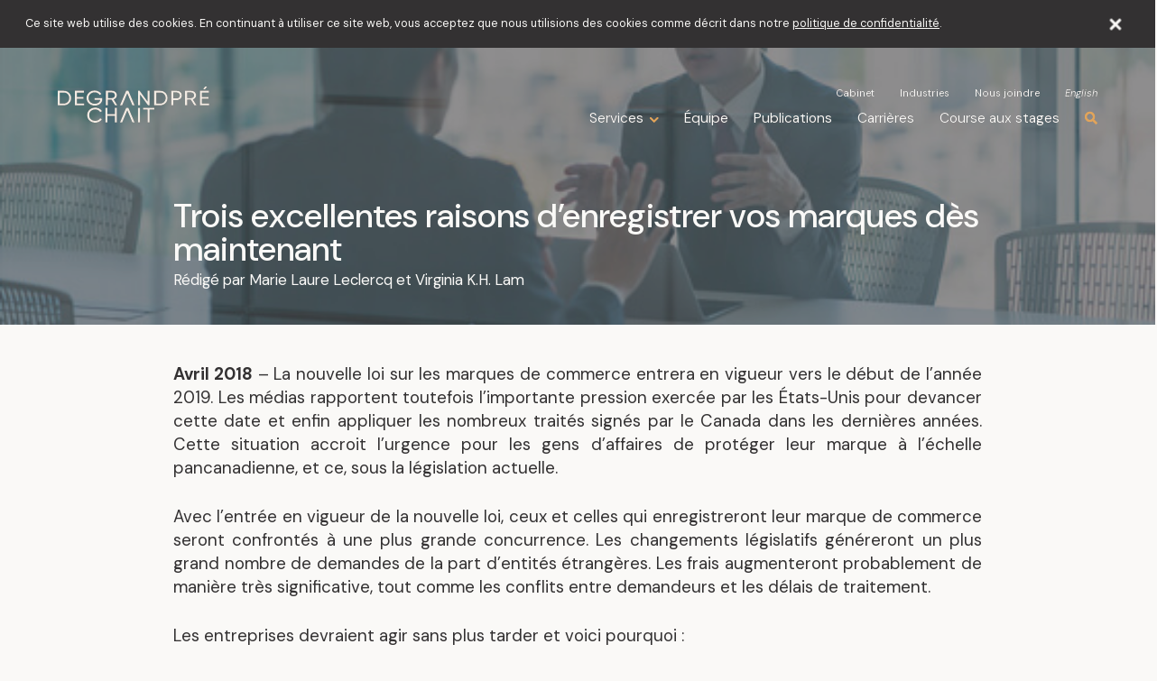

--- FILE ---
content_type: text/html; charset=UTF-8
request_url: https://www.dgchait.com/publications/trois-excellentes-raisons-denregistrer-vos-marques-des-maintenant/
body_size: 14582
content:
<!DOCTYPE HTML>
<html lang="fr" class="">

    <head>

    <meta charset="utf-8">
    <meta name="viewport" content="width=device-width, initial-scale=1.0, maximum-scale=1.0, user-scalable=0, viewport-fit=cover" />

    <title>Trois excellentes raisons d’enregistrer vos marques dès maintenant</title>
<link data-rocket-prefetch href="https://fonts.googleapis.com" rel="dns-prefetch">
<link data-rocket-prefetch href="https://www.gstatic.com" rel="dns-prefetch">
<link data-rocket-prefetch href="https://www.googletagmanager.com" rel="dns-prefetch">
<link data-rocket-prefetch href="https://snap.licdn.com" rel="dns-prefetch">
<link data-rocket-prefetch href="https://www.google-analytics.com" rel="dns-prefetch">
<link data-rocket-prefetch href="https://googleads.g.doubleclick.net" rel="dns-prefetch">
<link data-rocket-prefetch href="https://cdnjs.cloudflare.com" rel="dns-prefetch">
<link data-rocket-preload as="style" href="https://fonts.googleapis.com/css2?family=DM+Sans:ital,opsz,wght@0,9..40,100..1000;1,9..40,100..1000&#038;family=Roboto+Slab:wght@300&#038;display=swap" rel="preload">
<link href="https://fonts.googleapis.com/css2?family=DM+Sans:ital,opsz,wght@0,9..40,100..1000;1,9..40,100..1000&#038;family=Roboto+Slab:wght@300&#038;display=swap" media="print" onload="this.media=&#039;all&#039;" rel="stylesheet">
<noscript><link rel="stylesheet" href="https://fonts.googleapis.com/css2?family=DM+Sans:ital,opsz,wght@0,9..40,100..1000;1,9..40,100..1000&#038;family=Roboto+Slab:wght@300&#038;display=swap"></noscript><link rel="preload" data-rocket-preload as="image" href="https://www.dgchait.com/wp-content/uploads/2021/10/publication-affaires.jpg" fetchpriority="high">
    <meta name="description" content="Avec l’entrée en vigueur de la nouvelle loi, ceux et celles qui enregistreront leur marque de commerce seront confrontés à une plus grande concurrence.">
    <meta property="og:title" content="Trois excellentes raisons d’enregistrer vos marques dès maintenant" >
    <meta property="og:image" content="https://www.dgchait.com/wp-content/themes/fatfish/img/og_image.png?version=9998bb60" >
    <meta property="og:description" content="Avec l’entrée en vigueur de la nouvelle loi, ceux et celles qui enregistreront leur marque de commerce seront confrontés à une plus grande concurrence." >
    <meta property="og:type" content="website" >
    <meta property="og:url" content="https://www.dgchait.com/publications/trois-excellentes-raisons-denregistrer-vos-marques-des-maintenant/" >
    
    <meta name="theme-color" content="#E2A45A" /> 
    <meta name="format-detection" content="telephone=no">

    <link rel="shortcut icon" href="https://www.dgchait.com/wp-content/themes/fatfish/img/favicon.png?version=9998bb60" />

    <!-- Chargement des polices Google Fonts -->
    <link rel="preconnect" href="https://fonts.googleapis.com">
    <link rel="preconnect" href="https://fonts.gstatic.com" crossorigin>
    

    
  <!-- Ajout de Google Analytics, seulement pour l'installation de production -->
      
      <script>
        var google_analytics_id = 'GTM-TD78HBF';
      </script>

              <!-- Google Tag Manager -->
        <script>(function(w,d,s,l,i){w[l]=w[l]||[];w[l].push({'gtm.start':
        new Date().getTime(),event:'gtm.js'});var f=d.getElementsByTagName(s)[0],
        j=d.createElement(s),dl=l!='dataLayer'?'&l='+l:'';j.async=true;j.src=
        'https://www.googletagmanager.com/gtm.js?id='+i+dl;f.parentNode.insertBefore(j,f);
        })(window,document,'script','dataLayer','GTM-TD78HBF');</script>
        <!-- End Google Tag Manager -->
      
    
    <script> 
      /* FF_JS_VARIABLES */

              var language = 'fr'; 
      
      var ff_theme_url = 'https://www.dgchait.com/wp-content/themes/fatfish/';
      var ff_root_url = 'https://www.dgchait.com/';
      var ff_locale = 'fr-FR';
      var ff_git_version = '9998bb60';
      var ajax_url = 'https://www.dgchait.com/wp-admin/admin-ajax.php';
              var gm_api_key = 'AIzaSyArb5Jat7ghBSaxsF-t8KF_GsSMT2F_whc';
            
      
      var keywords_url_parameter_name = 'mots-cles';
      var keywords_url_parameter_names_by_lang = {"fr":"mots-cles","en":"keywords"};

      var ff_favicon_url = 'https://www.dgchait.com/wp-content/themes/fatfish/img/favicon.png?version9998bb60';
      var ff_favicon_url_dark = 'https://www.dgchait.com/wp-content/themes/fatfish/img/favicon-dark.png?version9998bb60';
    </script>
    <meta name='robots' content='max-image-preview:large' />
	<style>img:is([sizes="auto" i], [sizes^="auto," i]) { contain-intrinsic-size: 3000px 1500px }</style>
	<link rel="alternate" hreflang="en" href="https://www.dgchait.com/en/publications/three-compelling-reasons-to-register-your-trademarks-now/" />
<link rel="alternate" hreflang="fr" href="https://www.dgchait.com/publications/trois-excellentes-raisons-denregistrer-vos-marques-des-maintenant/" />
<link rel="alternate" hreflang="x-default" href="https://www.dgchait.com/publications/trois-excellentes-raisons-denregistrer-vos-marques-des-maintenant/" />
<link rel='dns-prefetch' href='//cdnjs.cloudflare.com' />
<link href='https://fonts.gstatic.com' crossorigin rel='preconnect' />
<style id='classic-theme-styles-inline-css' type='text/css'>
/*! This file is auto-generated */
.wp-block-button__link{color:#fff;background-color:#32373c;border-radius:9999px;box-shadow:none;text-decoration:none;padding:calc(.667em + 2px) calc(1.333em + 2px);font-size:1.125em}.wp-block-file__button{background:#32373c;color:#fff;text-decoration:none}
</style>
<style id='global-styles-inline-css' type='text/css'>
:root{--wp--preset--aspect-ratio--square: 1;--wp--preset--aspect-ratio--4-3: 4/3;--wp--preset--aspect-ratio--3-4: 3/4;--wp--preset--aspect-ratio--3-2: 3/2;--wp--preset--aspect-ratio--2-3: 2/3;--wp--preset--aspect-ratio--16-9: 16/9;--wp--preset--aspect-ratio--9-16: 9/16;--wp--preset--color--black: #000000;--wp--preset--color--cyan-bluish-gray: #abb8c3;--wp--preset--color--white: #ffffff;--wp--preset--color--pale-pink: #f78da7;--wp--preset--color--vivid-red: #cf2e2e;--wp--preset--color--luminous-vivid-orange: #ff6900;--wp--preset--color--luminous-vivid-amber: #fcb900;--wp--preset--color--light-green-cyan: #7bdcb5;--wp--preset--color--vivid-green-cyan: #00d084;--wp--preset--color--pale-cyan-blue: #8ed1fc;--wp--preset--color--vivid-cyan-blue: #0693e3;--wp--preset--color--vivid-purple: #9b51e0;--wp--preset--gradient--vivid-cyan-blue-to-vivid-purple: linear-gradient(135deg,rgba(6,147,227,1) 0%,rgb(155,81,224) 100%);--wp--preset--gradient--light-green-cyan-to-vivid-green-cyan: linear-gradient(135deg,rgb(122,220,180) 0%,rgb(0,208,130) 100%);--wp--preset--gradient--luminous-vivid-amber-to-luminous-vivid-orange: linear-gradient(135deg,rgba(252,185,0,1) 0%,rgba(255,105,0,1) 100%);--wp--preset--gradient--luminous-vivid-orange-to-vivid-red: linear-gradient(135deg,rgba(255,105,0,1) 0%,rgb(207,46,46) 100%);--wp--preset--gradient--very-light-gray-to-cyan-bluish-gray: linear-gradient(135deg,rgb(238,238,238) 0%,rgb(169,184,195) 100%);--wp--preset--gradient--cool-to-warm-spectrum: linear-gradient(135deg,rgb(74,234,220) 0%,rgb(151,120,209) 20%,rgb(207,42,186) 40%,rgb(238,44,130) 60%,rgb(251,105,98) 80%,rgb(254,248,76) 100%);--wp--preset--gradient--blush-light-purple: linear-gradient(135deg,rgb(255,206,236) 0%,rgb(152,150,240) 100%);--wp--preset--gradient--blush-bordeaux: linear-gradient(135deg,rgb(254,205,165) 0%,rgb(254,45,45) 50%,rgb(107,0,62) 100%);--wp--preset--gradient--luminous-dusk: linear-gradient(135deg,rgb(255,203,112) 0%,rgb(199,81,192) 50%,rgb(65,88,208) 100%);--wp--preset--gradient--pale-ocean: linear-gradient(135deg,rgb(255,245,203) 0%,rgb(182,227,212) 50%,rgb(51,167,181) 100%);--wp--preset--gradient--electric-grass: linear-gradient(135deg,rgb(202,248,128) 0%,rgb(113,206,126) 100%);--wp--preset--gradient--midnight: linear-gradient(135deg,rgb(2,3,129) 0%,rgb(40,116,252) 100%);--wp--preset--font-size--small: 13px;--wp--preset--font-size--medium: 20px;--wp--preset--font-size--large: 36px;--wp--preset--font-size--x-large: 42px;--wp--preset--spacing--20: 0.44rem;--wp--preset--spacing--30: 0.67rem;--wp--preset--spacing--40: 1rem;--wp--preset--spacing--50: 1.5rem;--wp--preset--spacing--60: 2.25rem;--wp--preset--spacing--70: 3.38rem;--wp--preset--spacing--80: 5.06rem;--wp--preset--shadow--natural: 6px 6px 9px rgba(0, 0, 0, 0.2);--wp--preset--shadow--deep: 12px 12px 50px rgba(0, 0, 0, 0.4);--wp--preset--shadow--sharp: 6px 6px 0px rgba(0, 0, 0, 0.2);--wp--preset--shadow--outlined: 6px 6px 0px -3px rgba(255, 255, 255, 1), 6px 6px rgba(0, 0, 0, 1);--wp--preset--shadow--crisp: 6px 6px 0px rgba(0, 0, 0, 1);}:where(.is-layout-flex){gap: 0.5em;}:where(.is-layout-grid){gap: 0.5em;}body .is-layout-flex{display: flex;}.is-layout-flex{flex-wrap: wrap;align-items: center;}.is-layout-flex > :is(*, div){margin: 0;}body .is-layout-grid{display: grid;}.is-layout-grid > :is(*, div){margin: 0;}:where(.wp-block-columns.is-layout-flex){gap: 2em;}:where(.wp-block-columns.is-layout-grid){gap: 2em;}:where(.wp-block-post-template.is-layout-flex){gap: 1.25em;}:where(.wp-block-post-template.is-layout-grid){gap: 1.25em;}.has-black-color{color: var(--wp--preset--color--black) !important;}.has-cyan-bluish-gray-color{color: var(--wp--preset--color--cyan-bluish-gray) !important;}.has-white-color{color: var(--wp--preset--color--white) !important;}.has-pale-pink-color{color: var(--wp--preset--color--pale-pink) !important;}.has-vivid-red-color{color: var(--wp--preset--color--vivid-red) !important;}.has-luminous-vivid-orange-color{color: var(--wp--preset--color--luminous-vivid-orange) !important;}.has-luminous-vivid-amber-color{color: var(--wp--preset--color--luminous-vivid-amber) !important;}.has-light-green-cyan-color{color: var(--wp--preset--color--light-green-cyan) !important;}.has-vivid-green-cyan-color{color: var(--wp--preset--color--vivid-green-cyan) !important;}.has-pale-cyan-blue-color{color: var(--wp--preset--color--pale-cyan-blue) !important;}.has-vivid-cyan-blue-color{color: var(--wp--preset--color--vivid-cyan-blue) !important;}.has-vivid-purple-color{color: var(--wp--preset--color--vivid-purple) !important;}.has-black-background-color{background-color: var(--wp--preset--color--black) !important;}.has-cyan-bluish-gray-background-color{background-color: var(--wp--preset--color--cyan-bluish-gray) !important;}.has-white-background-color{background-color: var(--wp--preset--color--white) !important;}.has-pale-pink-background-color{background-color: var(--wp--preset--color--pale-pink) !important;}.has-vivid-red-background-color{background-color: var(--wp--preset--color--vivid-red) !important;}.has-luminous-vivid-orange-background-color{background-color: var(--wp--preset--color--luminous-vivid-orange) !important;}.has-luminous-vivid-amber-background-color{background-color: var(--wp--preset--color--luminous-vivid-amber) !important;}.has-light-green-cyan-background-color{background-color: var(--wp--preset--color--light-green-cyan) !important;}.has-vivid-green-cyan-background-color{background-color: var(--wp--preset--color--vivid-green-cyan) !important;}.has-pale-cyan-blue-background-color{background-color: var(--wp--preset--color--pale-cyan-blue) !important;}.has-vivid-cyan-blue-background-color{background-color: var(--wp--preset--color--vivid-cyan-blue) !important;}.has-vivid-purple-background-color{background-color: var(--wp--preset--color--vivid-purple) !important;}.has-black-border-color{border-color: var(--wp--preset--color--black) !important;}.has-cyan-bluish-gray-border-color{border-color: var(--wp--preset--color--cyan-bluish-gray) !important;}.has-white-border-color{border-color: var(--wp--preset--color--white) !important;}.has-pale-pink-border-color{border-color: var(--wp--preset--color--pale-pink) !important;}.has-vivid-red-border-color{border-color: var(--wp--preset--color--vivid-red) !important;}.has-luminous-vivid-orange-border-color{border-color: var(--wp--preset--color--luminous-vivid-orange) !important;}.has-luminous-vivid-amber-border-color{border-color: var(--wp--preset--color--luminous-vivid-amber) !important;}.has-light-green-cyan-border-color{border-color: var(--wp--preset--color--light-green-cyan) !important;}.has-vivid-green-cyan-border-color{border-color: var(--wp--preset--color--vivid-green-cyan) !important;}.has-pale-cyan-blue-border-color{border-color: var(--wp--preset--color--pale-cyan-blue) !important;}.has-vivid-cyan-blue-border-color{border-color: var(--wp--preset--color--vivid-cyan-blue) !important;}.has-vivid-purple-border-color{border-color: var(--wp--preset--color--vivid-purple) !important;}.has-vivid-cyan-blue-to-vivid-purple-gradient-background{background: var(--wp--preset--gradient--vivid-cyan-blue-to-vivid-purple) !important;}.has-light-green-cyan-to-vivid-green-cyan-gradient-background{background: var(--wp--preset--gradient--light-green-cyan-to-vivid-green-cyan) !important;}.has-luminous-vivid-amber-to-luminous-vivid-orange-gradient-background{background: var(--wp--preset--gradient--luminous-vivid-amber-to-luminous-vivid-orange) !important;}.has-luminous-vivid-orange-to-vivid-red-gradient-background{background: var(--wp--preset--gradient--luminous-vivid-orange-to-vivid-red) !important;}.has-very-light-gray-to-cyan-bluish-gray-gradient-background{background: var(--wp--preset--gradient--very-light-gray-to-cyan-bluish-gray) !important;}.has-cool-to-warm-spectrum-gradient-background{background: var(--wp--preset--gradient--cool-to-warm-spectrum) !important;}.has-blush-light-purple-gradient-background{background: var(--wp--preset--gradient--blush-light-purple) !important;}.has-blush-bordeaux-gradient-background{background: var(--wp--preset--gradient--blush-bordeaux) !important;}.has-luminous-dusk-gradient-background{background: var(--wp--preset--gradient--luminous-dusk) !important;}.has-pale-ocean-gradient-background{background: var(--wp--preset--gradient--pale-ocean) !important;}.has-electric-grass-gradient-background{background: var(--wp--preset--gradient--electric-grass) !important;}.has-midnight-gradient-background{background: var(--wp--preset--gradient--midnight) !important;}.has-small-font-size{font-size: var(--wp--preset--font-size--small) !important;}.has-medium-font-size{font-size: var(--wp--preset--font-size--medium) !important;}.has-large-font-size{font-size: var(--wp--preset--font-size--large) !important;}.has-x-large-font-size{font-size: var(--wp--preset--font-size--x-large) !important;}
:where(.wp-block-post-template.is-layout-flex){gap: 1.25em;}:where(.wp-block-post-template.is-layout-grid){gap: 1.25em;}
:where(.wp-block-columns.is-layout-flex){gap: 2em;}:where(.wp-block-columns.is-layout-grid){gap: 2em;}
:root :where(.wp-block-pullquote){font-size: 1.5em;line-height: 1.6;}
</style>
<link data-minify="1" rel='stylesheet' id='ff-wp-alerts-css' href='https://www.dgchait.com/wp-content/cache/min/1/wp-content/plugins/ff-wp-alerts/assets/dist/css/ff-wp-alerts.css?ver=1764598104' type='text/css' media='all' />
<link data-minify="1" rel='stylesheet' id='custom-fontawesome-css' href='https://www.dgchait.com/wp-content/cache/min/1/ajax/libs/font-awesome/5.7.1/css/all.min.css?ver=1764598105' type='text/css' media='all' />
<link data-minify="1" rel='stylesheet' id='selectric-css' href='https://www.dgchait.com/wp-content/cache/min/1/wp-content/themes/fatfish/css/selectric.css?ver=1764598105' type='text/css' media='all' />
<link data-minify="1" rel='stylesheet' id='custom-styles-css' href='https://www.dgchait.com/wp-content/cache/min/1/wp-content/themes/fatfish/css/styles.css?ver=1764598105' type='text/css' media='all' />
<script type="text/javascript" id="wpml-cookie-js-extra">
/* <![CDATA[ */
var wpml_cookies = {"wp-wpml_current_language":{"value":"fr","expires":1,"path":"\/"}};
var wpml_cookies = {"wp-wpml_current_language":{"value":"fr","expires":1,"path":"\/"}};
/* ]]> */
</script>
<script data-minify="1" type="text/javascript" src="https://www.dgchait.com/wp-content/cache/min/1/wp-content/plugins/sitepress-multilingual-cms/res/js/cookies/language-cookie.js?ver=1764598105" id="wpml-cookie-js" defer="defer" data-wp-strategy="defer"></script>
<link rel="canonical" href="https://www.dgchait.com/publications/trois-excellentes-raisons-denregistrer-vos-marques-des-maintenant/" />
<meta name="generator" content="WPML ver:4.8.5 stt:1,4;" />
<script type="text/javascript">
    var ajaxurl = "https://www.dgchait.com/wp-admin/admin-ajax.php";
  </script><noscript><style id="rocket-lazyload-nojs-css">.rll-youtube-player, [data-lazy-src]{display:none !important;}</style></noscript>
  <meta name="generator" content="WP Rocket 3.20.1.2" data-wpr-features="wpr_defer_js wpr_minify_js wpr_lazyload_images wpr_lazyload_iframes wpr_preconnect_external_domains wpr_oci wpr_minify_css wpr_desktop" /></head>

    <body>

          <!-- Google Tag Manager (noscript) -->
      <noscript><iframe src="https://www.googletagmanager.com/ns.html?id=GTM-TD78HBF"
      height="0" width="0" style="display:none;visibility:hidden"></iframe></noscript>
      <!-- End Google Tag Manager (noscript) -->
    
        <div  class="ff_grid fixed"></div>
            <div  data-transition="wrapper" class="">
      <header  class="fixed">

        <!-- Conteneur du header original -->
        <div  class="header-container wrapper" data-collision=".screen-menu, header-container--white|.hero-main, header-container--inverted|.expertise-hero, header-container--inverted|.article-block_image, header-container--inverted">

          <!-- Logo -->
          <a href="https://www.dgchait.com/"><img src="https://www.dgchait.com/wp-content/themes/fatfish/img/logo.svg?version=9998bb60" alt="avocat, avocats, cabinet avocats, cabinet d'avocats, cabinet Montréal, avocat Montréal, avocats Montréal" class="logo no-lazy"></a>
          
          <!-- Recherche et burger (Pour les téléphones) -->
          <div class="phone-nav-container">
            <button class="recherche" id="toggle-search-phone"><i class="fas fa-search"></i></button>
            <a href="javascript:void(0)" class="burger" onclick="ff_toggle_screen_menu()">
              <span></span>
              <span></span>
              <span></span>
            </a>
          </div>

          <!-- Navigations -->
          <div class="navigations">
            <nav class="navigation-secondary">
              <ul id="menu-menu-secondaire-fr" class="menu"><li id="menu-item-273" class="menu-item menu-item-type-post_type menu-item-object-page menu-item-273"><a href="https://www.dgchait.com/cabinet/">Cabinet</a></li>
<li id="menu-item-1359" class="menu-item menu-item-type-post_type menu-item-object-page menu-item-1359"><a href="https://www.dgchait.com/industries/">Industries</a></li>
<li id="menu-item-272" class="menu-item menu-item-type-post_type menu-item-object-page menu-item-272"><a href="https://www.dgchait.com/nous-joindre/">Nous joindre</a></li>
</ul><a class="langue" data-language-code="en" href="https://www.dgchait.com/en/publications/three-compelling-reasons-to-register-your-trademarks-now/">English</a>            </nav>

            <nav class="navigation-primary">
              <ul id="menu-menu-principal-fr" class="menu"><li class="menu-item expertises-menu-item"><a href="javascript:void(0)" onclick="ff_toggle_screen_menu_expertises_pane('open')">Expertises</a></li><li class="menu-item services-menu-item"><a href="javascript:void(0)">Services</a></li><li id="menu-item-269" class="menu-item menu-item-type-post_type menu-item-object-page menu-item-269"><a href="https://www.dgchait.com/equipe/">Équipe</a></li>
<li id="menu-item-268" class="menu-item menu-item-type-post_type menu-item-object-page menu-item-268"><a href="https://www.dgchait.com/publications/">Publications</a></li>
<li id="menu-item-270" class="menu-item menu-item-type-post_type menu-item-object-page menu-item-270"><a href="https://www.dgchait.com/carrieres/">Carrières</a></li>
<li id="menu-item-2888" class="menu-item menu-item-type-post_type menu-item-object-page menu-item-2888"><a href="https://www.dgchait.com/recrutement-etudiant/">Course aux stages</a></li>
<li class="menu-item mandates-page-menu-item"><a href="https://www.dgchait.com/mandats-representatifs/">Mandats représentatifs</a></li></ul>              <button class="recherche" id="toggle-search"><i class="fas fa-search"></i></button>
            </nav>

            <nav class="services_sub-menu">
              <div class="sub-menu_container">

                <div class="sub-menu_primary">
                  <h4>Expertises</h4>
                  <ul>
                    <li data-show='1441' data-service-group-theme='administration'><a href='https://www.dgchait.com/droit-de-la-construction/'>Droit de la construction</a></li><li data-show='3326' data-service-group-theme='administration'><a href='https://www.dgchait.com/droit-de-la-famille/'>Droit de la famille</a></li><li data-show='1429' data-service-group-theme='administration'><a href='https://www.dgchait.com/droit-des-affaires/'>Droit des affaires</a></li><li data-show='1449' data-service-group-theme='administration'><a href='https://www.dgchait.com/droit-fiscal/'>Droit fiscal</a></li><li data-show='1454' data-service-group-theme='administration'><a href='https://www.dgchait.com/droit-immobilier/'>Droit immobilier</a></li><li data-show='1473' data-service-group-theme='administration'><a href='https://www.dgchait.com/droit-municipal-et-expropriation/'>Droit municipal et expropriation</a></li><li data-show='4360' data-service-group-theme='administration'><a href='https://www.dgchait.com/droit-successoral/'>Droit successoral</a></li><li data-show='1464' data-service-group-theme='administration'><a href='https://www.dgchait.com/insolvabilite-restructuration-faillite-et-liquidation/'>Insolvabilité, restructuration, faillite et liquidation</a></li><li data-show='1467' data-service-group-theme='administration'><a href='https://www.dgchait.com/litige/'>Litige</a></li>                  </ul>
                </div>

                <div class="sub-menu_secondary">
                  <h4>Sous-expertises</h4>
                  <ul>
                    <li data-id='1430' data-for='1429' data-service-group-theme='business'><a href='https://www.dgchait.com/droit-des-affaires/achat-et-vente-dentreprises/'>Achat et vente d'entreprises</a></li><li data-id='1471' data-for='1467' data-service-group-theme='administration'><a href='https://www.dgchait.com/litige/actions-collectives/'>Actions collectives</a></li><li data-id='1455' data-for='1454' data-service-group-theme='administration'><a href='https://www.dgchait.com/droit-immobilier/baux-commerciaux-et-louage/'>Baux commerciaux et louage</a></li><li data-id='2027' data-for='1441' data-service-group-theme='administration'><a href='https://www.dgchait.com/droit-de-la-construction/cautionnement-en-construction/'>Cautionnement en construction</a></li><li data-id='1443' data-for='1454' data-service-group-theme='administration'><a href='https://www.dgchait.com/droit-immobilier/condominiums-et-coproprietes/'>Condominiums et copropriétés</a></li><li data-id='1431' data-for='1449' data-service-group-theme='business'><a href='https://www.dgchait.com/droit-fiscal/conformite-fiscale/'>Conformité fiscale</a></li><li data-id='1444' data-for='1441' data-service-group-theme='administration'><a href='https://www.dgchait.com/droit-de-la-construction/contrats-de-construction/'>Contrats de construction</a></li><li data-id='1432' data-for='1429' data-service-group-theme='business'><a href='https://www.dgchait.com/droit-des-affaires/cryptomonnaies/'>Cryptomonnaies</a></li><li data-id='1432' data-for='1449' data-service-group-theme='business'><a href='https://www.dgchait.com/droit-des-affaires/cryptomonnaies/'>Cryptomonnaies</a></li><li data-id='1456' data-for='1473' data-service-group-theme='real_estate'><a href='https://www.dgchait.com/droit-municipal-et-expropriation/developpement-immobilier/'>Développement immobilier</a></li><li data-id='1456' data-for='1454' data-service-group-theme='real_estate'><a href='https://www.dgchait.com/droit-municipal-et-expropriation/developpement-immobilier/'>Développement immobilier</a></li><li data-id='1433' data-for='1467' data-service-group-theme='litigation'><a href='https://www.dgchait.com/litige/differends-entre-actionnaires/'>Différends entre actionnaires</a></li><li data-id='1468' data-for='1467' data-service-group-theme='litigation'><a href='https://www.dgchait.com/litige/droit-professionnel/'>Droit professionnel</a></li><li data-id='1457' data-for='1473' data-service-group-theme='real_estate'><a href='https://www.dgchait.com/droit-municipal-et-expropriation/environnement-et-developpement-immobilier/'>Environnement et développement immobilier</a></li><li data-id='1457' data-for='1454' data-service-group-theme='real_estate'><a href='https://www.dgchait.com/droit-municipal-et-expropriation/environnement-et-developpement-immobilier/'>Environnement et développement immobilier</a></li><li data-id='1458' data-for='1473' data-service-group-theme='administration'><a href='https://www.dgchait.com/droit-municipal-et-expropriation/evaluation-fonciere/'>Évaluation foncière</a></li><li data-id='1459' data-for='1473' data-service-group-theme='real_estate'><a href='https://www.dgchait.com/droit-municipal-et-expropriation/expropriation/'>Expropriation</a></li><li data-id='1434' data-for='1429' data-service-group-theme='administration'><a href='https://www.dgchait.com/droit-des-affaires/financement-corporatif/'>Financement corporatif</a></li><li data-id='1460' data-for='1454' data-service-group-theme='administration'><a href='https://www.dgchait.com/droit-immobilier/financement-immobilier-et-verification-de-titres/'>Financement immobilier et vérification de titres</a></li><li data-id='1450' data-for='1454' data-service-group-theme='administration'><a href='https://www.dgchait.com/droit-immobilier/fiscalite-immobiliere/'>Fiscalité immobilière</a></li><li data-id='1450' data-for='1449' data-service-group-theme='administration'><a href='https://www.dgchait.com/droit-immobilier/fiscalite-immobiliere/'>Fiscalité immobilière</a></li><li data-id='1451' data-for='1449' data-service-group-theme='administration'><a href='https://www.dgchait.com/droit-fiscal/fiscalite-internationale/'>Fiscalité internationale</a></li><li data-id='1469' data-for='1467' data-service-group-theme='administration'><a href='https://www.dgchait.com/litige/fraude-et-usurpation-didentite/'>Fraude et usurpation d'identité</a></li><li data-id='3439' data-for='3326' data-service-group-theme='litigation'><a href='https://www.dgchait.com/droit-de-la-famille/garde-et-pension-alimentaire-2/'>Garde et pension alimentaire</a></li><li data-id='4368' data-for='4360' data-service-group-theme='administration'><a href='https://www.dgchait.com/droit-successoral/homologation-des-mandats-de-protection/'>Homologation des mandats de protection</a></li><li data-id='1445' data-for='1441' data-service-group-theme='administration'><a href='https://www.dgchait.com/droit-de-la-construction/hypotheques-legales-de-construction/'>Hypothèques légales de construction</a></li><li data-id='1435' data-for='1429' data-service-group-theme='business'><a href='https://www.dgchait.com/droit-des-affaires/immigration-economique/'>Immigration économique</a></li><li data-id='3441' data-for='3326' data-service-group-theme='litigation'><a href='https://www.dgchait.com/droit-de-la-famille/indemnite-compensatoire-et-enrichissement-sans-cause/'>Indemnité compensatoire et enrichissement sans cause</a></li><li data-id='1446' data-for='1441' data-service-group-theme='administration'><a href='https://www.dgchait.com/droit-de-la-construction/infrastructure/'>Infrastructure</a></li><li data-id='3443' data-for='3326' data-service-group-theme='litigation'><a href='https://www.dgchait.com/droit-de-la-famille/les-demandes-de-confirmation-de-lautorite-parentale/'>Les demandes de confirmation de l’autorité parentale</a></li><li data-id='4362' data-for='4360' data-service-group-theme='administration'><a href='https://www.dgchait.com/droit-successoral/liquidation-successorale/'>Liquidation successorale</a></li><li data-id='1436' data-for='1467' data-service-group-theme='litigation'><a href='https://www.dgchait.com/litige/litige-commercial/'>Litige commercial</a></li><li data-id='1465' data-for='1467' data-service-group-theme='administration'><a href='https://www.dgchait.com/litige/litige-de-faillite-de-liquidation-et-de-restructuration/'>Litige de faillite, de liquidation et de restructuration</a></li><li data-id='1465' data-for='1464' data-service-group-theme='administration'><a href='https://www.dgchait.com/litige/litige-de-faillite-de-liquidation-et-de-restructuration/'>Litige de faillite, de liquidation et de restructuration</a></li><li data-id='1452' data-for='1467' data-service-group-theme='administration'><a href='https://www.dgchait.com/litige/litige-fiscal/'>Litige fiscal</a></li><li data-id='1452' data-for='1449' data-service-group-theme='administration'><a href='https://www.dgchait.com/litige/litige-fiscal/'>Litige fiscal</a></li><li data-id='1461' data-for='1467' data-service-group-theme='administration'><a href='https://www.dgchait.com/litige/litige-immobilier/'>Litige immobilier</a></li><li data-id='1461' data-for='1454' data-service-group-theme='administration'><a href='https://www.dgchait.com/litige/litige-immobilier/'>Litige immobilier</a></li><li data-id='1470' data-for='1467' data-service-group-theme='administration'><a href='https://www.dgchait.com/litige/litige-successoral/'>Litige successoral</a></li><li data-id='4364' data-for='4360' data-service-group-theme='administration'><a href='https://www.dgchait.com/droit-successoral/litige-successoral-2/'>Litige successoral</a></li><li data-id='3447' data-for='3326' data-service-group-theme='litigation'><a href='https://www.dgchait.com/droit-de-la-famille/modification-des-mesures-accessoires/'>Modification des mesures accessoires</a></li><li data-id='3437' data-for='3326' data-service-group-theme='litigation'><a href='https://www.dgchait.com/droit-de-la-famille/partage-des-biens-matrimoniaux-2/'>Partage des biens matrimoniaux</a></li><li data-id='4366' data-for='4360' data-service-group-theme='administration'><a href='https://www.dgchait.com/droit-successoral/planification-successorale/'>Planification successorale</a></li><li data-id='1437' data-for='1429' data-service-group-theme='business'><a href='https://www.dgchait.com/droit-des-affaires/propriete-intellectuelle-et-technologies-de-linformation/'>Propriété intellectuelle et technologies de l'information</a></li><li data-id='1447' data-for='1441' data-service-group-theme='administration'><a href='https://www.dgchait.com/droit-de-la-construction/reclamations-et-litiges-de-construction/'>Réclamations et litiges de construction</a></li><li data-id='1472' data-for='1467' data-service-group-theme='administration'><a href='https://www.dgchait.com/litige/recouvrement-de-creances/'>Recouvrement de créances</a></li><li data-id='3445' data-for='3326' data-service-group-theme='litigation'><a href='https://www.dgchait.com/droit-de-la-famille/redaction-des-contrats-de-mariage-et-daccords-domestiques/'>Rédaction des contrats de mariage et d’accords domestiques</a></li><li data-id='1448' data-for='1441' data-service-group-theme='administration'><a href='https://www.dgchait.com/droit-de-la-construction/reglementation-de-la-construction/'>Règlementation de la construction</a></li><li data-id='1438' data-for='1449' data-service-group-theme='administration'><a href='https://www.dgchait.com/droit-fiscal/reorganisation-fiscale/'>Réorganisation fiscale</a></li><li data-id='1439' data-for='1467' data-service-group-theme='litigation'><a href='https://www.dgchait.com/litige/responsabilites-des-administrateurs-et-des-dirigeants/'>Responsabilités des administrateurs et des dirigeants</a></li><li data-id='1466' data-for='1464' data-service-group-theme='administration'><a href='https://www.dgchait.com/insolvabilite-restructuration-faillite-et-liquidation/restructuration-financiere-dentreprise/'>Restructuration financière d'entreprise</a></li><li data-id='1453' data-for='1449' data-service-group-theme='administration'><a href='https://www.dgchait.com/droit-fiscal/successions-et-fiducies/'>Successions et fiducies</a></li><li data-id='1440' data-for='1429' data-service-group-theme='business'><a href='https://www.dgchait.com/droit-des-affaires/suretes/'>Sûretés</a></li><li data-id='1440' data-for='1464' data-service-group-theme='business'><a href='https://www.dgchait.com/droit-des-affaires/suretes/'>Sûretés</a></li><li data-id='1462' data-for='1454' data-service-group-theme='administration'><a href='https://www.dgchait.com/droit-immobilier/transactions-immobilieres/'>Transactions immobilières</a></li><li data-id='1463' data-for='1473' data-service-group-theme='real_estate'><a href='https://www.dgchait.com/droit-municipal-et-expropriation/urbanisme/'>Urbanisme</a></li>                  </ul>
                </div>

                                  <a href="https://www.dgchait.com/mandats-representatifs/"  class="sub-menu_footer">
                    <h4>Mandats représentatifs</h4>
                    <span>Découvrez nos réalisations</span>
                  </a>
                
              </div>
            </nav>
          </div>

        </div>

        <!-- Backdrop du header -->
        <div  class="header-backdrop"></div>

                <div  class="screen-menu-fixed-wrapper">
          <div class="screen-menu">
            <div class="screen-menu_bg"></div>
    
            <!-- Écran principale des navigations -->
            <div class="screen-menu_container screen-menu_navigations">
              <div  class="wrapper">
                <nav class="screen-menu_main-nav"><ul id="menu-menu-principal-fr-1" class="menu"><li class="menu-item expertises-menu-item"><a href="javascript:void(0)" onclick="ff_toggle_screen_menu_expertises_pane('open')">Expertises</a></li><li class="menu-item services-menu-item"><a href="javascript:void(0)">Services</a></li><li class="menu-item menu-item-type-post_type menu-item-object-page menu-item-269"><a href="https://www.dgchait.com/equipe/">Équipe</a></li>
<li class="menu-item menu-item-type-post_type menu-item-object-page menu-item-268"><a href="https://www.dgchait.com/publications/">Publications</a></li>
<li class="menu-item menu-item-type-post_type menu-item-object-page menu-item-270"><a href="https://www.dgchait.com/carrieres/">Carrières</a></li>
<li class="menu-item menu-item-type-post_type menu-item-object-page menu-item-2888"><a href="https://www.dgchait.com/recrutement-etudiant/">Course aux stages</a></li>
<li class="menu-item mandates-page-menu-item"><a href="https://www.dgchait.com/mandats-representatifs/">Mandats représentatifs</a></li></ul></nav><nav class="screen-menu_secondary-nav"><ul id="menu-menu-secondaire-fr-1" class="menu"><li class="menu-item menu-item-type-post_type menu-item-object-page menu-item-273"><a href="https://www.dgchait.com/cabinet/">Cabinet</a></li>
<li class="menu-item menu-item-type-post_type menu-item-object-page menu-item-1359"><a href="https://www.dgchait.com/industries/">Industries</a></li>
<li class="menu-item menu-item-type-post_type menu-item-object-page menu-item-272"><a href="https://www.dgchait.com/nous-joindre/">Nous joindre</a></li>
</ul><a class="langue" data-language-code="en" href="https://www.dgchait.com/en/publications/three-compelling-reasons-to-register-your-trademarks-now/">English</a></nav>              </div>
            </div>
    
            <!-- Écran des expertises -->
            <div class="screen-menu_container screen-menu_expertises-pane">
              <div  class="wrapper">
                <a href="javascript:void(0)" class="screen-menu_back-button" onclick="ff_toggle_screen_menu_expertises_pane('close')">Retour</a><nav class="screen-menu_expertises-nav"><ul><li><a href="javascript:void(0)" class="screen-menu_expertise-link" onclick="ff_toggle_screen_menu_sub_expertises_pane('droit-de-la-construction', 'open')">Droit de la construction</a></li><li><a href="javascript:void(0)" class="screen-menu_expertise-link" onclick="ff_toggle_screen_menu_sub_expertises_pane('droit-de-la-famille', 'open')">Droit de la famille</a></li><li><a href="javascript:void(0)" class="screen-menu_expertise-link" onclick="ff_toggle_screen_menu_sub_expertises_pane('droit-des-affaires', 'open')">Droit des affaires</a></li><li><a href="javascript:void(0)" class="screen-menu_expertise-link" onclick="ff_toggle_screen_menu_sub_expertises_pane('droit-fiscal', 'open')">Droit fiscal</a></li><li><a href="javascript:void(0)" class="screen-menu_expertise-link" onclick="ff_toggle_screen_menu_sub_expertises_pane('droit-immobilier', 'open')">Droit immobilier</a></li><li><a href="javascript:void(0)" class="screen-menu_expertise-link" onclick="ff_toggle_screen_menu_sub_expertises_pane('droit-municipal-et-expropriation', 'open')">Droit municipal et expropriation</a></li><li><a href="javascript:void(0)" class="screen-menu_expertise-link" onclick="ff_toggle_screen_menu_sub_expertises_pane('droit-successoral', 'open')">Droit successoral</a></li><li><a href="javascript:void(0)" class="screen-menu_expertise-link" onclick="ff_toggle_screen_menu_sub_expertises_pane('insolvabilite-restructuration-faillite-et-liquidation', 'open')">Insolvabilité, restructuration, faillite et liquidation</a></li><li><a href="javascript:void(0)" class="screen-menu_expertise-link" onclick="ff_toggle_screen_menu_sub_expertises_pane('litige', 'open')">Litige</a></li></ul></nav>              </div>
            </div>
    
            <!-- Écrans des sous-expertises (Une par expertises) -->
            <div class="screen-menu_container screen-menu_sub-expertises-pane" data-expertise="droit-de-la-construction"><div class="wrapper"><a href="javascript:void(0)" class="screen-menu_back-button" onclick="ff_toggle_screen_menu_sub_expertises_pane('droit-de-la-construction', 'close')">Retour</a><a class="screen-menu_sub-expertises-pane-expertise" href="https://www.dgchait.com/droit-de-la-construction/">Droit de la construction</a><nav class="screen-menu_sub-expertises-nav"><ul><li><a href="https://www.dgchait.com/droit-de-la-construction/cautionnement-en-construction/">Cautionnement en construction</a></li><li><a href="https://www.dgchait.com/droit-de-la-construction/contrats-de-construction/">Contrats de construction</a></li><li><a href="https://www.dgchait.com/droit-de-la-construction/hypotheques-legales-de-construction/">Hypothèques légales de construction</a></li><li><a href="https://www.dgchait.com/droit-de-la-construction/infrastructure/">Infrastructure</a></li><li><a href="https://www.dgchait.com/droit-de-la-construction/reclamations-et-litiges-de-construction/">Réclamations et litiges de construction</a></li><li><a href="https://www.dgchait.com/droit-de-la-construction/reglementation-de-la-construction/">Règlementation de la construction</a></li></ul></nav></div></div><div class="screen-menu_container screen-menu_sub-expertises-pane" data-expertise="droit-de-la-famille"><div class="wrapper"><a href="javascript:void(0)" class="screen-menu_back-button" onclick="ff_toggle_screen_menu_sub_expertises_pane('droit-de-la-famille', 'close')">Retour</a><a class="screen-menu_sub-expertises-pane-expertise" href="https://www.dgchait.com/droit-de-la-famille/">Droit de la famille</a><nav class="screen-menu_sub-expertises-nav"><ul><li><a href="https://www.dgchait.com/droit-de-la-famille/garde-et-pension-alimentaire-2/">Garde et pension alimentaire</a></li><li><a href="https://www.dgchait.com/droit-de-la-famille/indemnite-compensatoire-et-enrichissement-sans-cause/">Indemnité compensatoire et enrichissement sans cause</a></li><li><a href="https://www.dgchait.com/droit-de-la-famille/les-demandes-de-confirmation-de-lautorite-parentale/">Les demandes de confirmation de l’autorité parentale</a></li><li><a href="https://www.dgchait.com/droit-de-la-famille/modification-des-mesures-accessoires/">Modification des mesures accessoires</a></li><li><a href="https://www.dgchait.com/droit-de-la-famille/partage-des-biens-matrimoniaux-2/">Partage des biens matrimoniaux</a></li><li><a href="https://www.dgchait.com/droit-de-la-famille/redaction-des-contrats-de-mariage-et-daccords-domestiques/">Rédaction des contrats de mariage et d’accords domestiques</a></li></ul></nav></div></div><div class="screen-menu_container screen-menu_sub-expertises-pane" data-expertise="droit-des-affaires"><div class="wrapper"><a href="javascript:void(0)" class="screen-menu_back-button" onclick="ff_toggle_screen_menu_sub_expertises_pane('droit-des-affaires', 'close')">Retour</a><a class="screen-menu_sub-expertises-pane-expertise" href="https://www.dgchait.com/droit-des-affaires/">Droit des affaires</a><nav class="screen-menu_sub-expertises-nav"><ul><li><a href="https://www.dgchait.com/droit-des-affaires/achat-et-vente-dentreprises/">Achat et vente d'entreprises</a></li><li><a href="https://www.dgchait.com/droit-des-affaires/cryptomonnaies/">Cryptomonnaies</a></li><li><a href="https://www.dgchait.com/droit-des-affaires/financement-corporatif/">Financement corporatif</a></li><li><a href="https://www.dgchait.com/droit-des-affaires/immigration-economique/">Immigration économique</a></li><li><a href="https://www.dgchait.com/droit-des-affaires/propriete-intellectuelle-et-technologies-de-linformation/">Propriété intellectuelle et technologies de l'information</a></li><li><a href="https://www.dgchait.com/droit-des-affaires/suretes/">Sûretés</a></li></ul></nav></div></div><div class="screen-menu_container screen-menu_sub-expertises-pane" data-expertise="droit-fiscal"><div class="wrapper"><a href="javascript:void(0)" class="screen-menu_back-button" onclick="ff_toggle_screen_menu_sub_expertises_pane('droit-fiscal', 'close')">Retour</a><a class="screen-menu_sub-expertises-pane-expertise" href="https://www.dgchait.com/droit-fiscal/">Droit fiscal</a><nav class="screen-menu_sub-expertises-nav"><ul><li><a href="https://www.dgchait.com/droit-fiscal/conformite-fiscale/">Conformité fiscale</a></li><li><a href="https://www.dgchait.com/droit-des-affaires/cryptomonnaies/">Cryptomonnaies</a></li><li><a href="https://www.dgchait.com/droit-immobilier/fiscalite-immobiliere/">Fiscalité immobilière</a></li><li><a href="https://www.dgchait.com/droit-fiscal/fiscalite-internationale/">Fiscalité internationale</a></li><li><a href="https://www.dgchait.com/litige/litige-fiscal/">Litige fiscal</a></li><li><a href="https://www.dgchait.com/droit-fiscal/reorganisation-fiscale/">Réorganisation fiscale</a></li><li><a href="https://www.dgchait.com/droit-fiscal/successions-et-fiducies/">Successions et fiducies</a></li></ul></nav></div></div><div class="screen-menu_container screen-menu_sub-expertises-pane" data-expertise="droit-immobilier"><div class="wrapper"><a href="javascript:void(0)" class="screen-menu_back-button" onclick="ff_toggle_screen_menu_sub_expertises_pane('droit-immobilier', 'close')">Retour</a><a class="screen-menu_sub-expertises-pane-expertise" href="https://www.dgchait.com/droit-immobilier/">Droit immobilier</a><nav class="screen-menu_sub-expertises-nav"><ul><li><a href="https://www.dgchait.com/droit-immobilier/baux-commerciaux-et-louage/">Baux commerciaux et louage</a></li><li><a href="https://www.dgchait.com/droit-immobilier/condominiums-et-coproprietes/">Condominiums et copropriétés</a></li><li><a href="https://www.dgchait.com/droit-municipal-et-expropriation/developpement-immobilier/">Développement immobilier</a></li><li><a href="https://www.dgchait.com/droit-municipal-et-expropriation/environnement-et-developpement-immobilier/">Environnement et développement immobilier</a></li><li><a href="https://www.dgchait.com/droit-immobilier/financement-immobilier-et-verification-de-titres/">Financement immobilier et vérification de titres</a></li><li><a href="https://www.dgchait.com/droit-immobilier/fiscalite-immobiliere/">Fiscalité immobilière</a></li><li><a href="https://www.dgchait.com/litige/litige-immobilier/">Litige immobilier</a></li><li><a href="https://www.dgchait.com/droit-immobilier/transactions-immobilieres/">Transactions immobilières</a></li></ul></nav></div></div><div class="screen-menu_container screen-menu_sub-expertises-pane" data-expertise="droit-municipal-et-expropriation"><div class="wrapper"><a href="javascript:void(0)" class="screen-menu_back-button" onclick="ff_toggle_screen_menu_sub_expertises_pane('droit-municipal-et-expropriation', 'close')">Retour</a><a class="screen-menu_sub-expertises-pane-expertise" href="https://www.dgchait.com/droit-municipal-et-expropriation/">Droit municipal et expropriation</a><nav class="screen-menu_sub-expertises-nav"><ul><li><a href="https://www.dgchait.com/droit-municipal-et-expropriation/developpement-immobilier/">Développement immobilier</a></li><li><a href="https://www.dgchait.com/droit-municipal-et-expropriation/environnement-et-developpement-immobilier/">Environnement et développement immobilier</a></li><li><a href="https://www.dgchait.com/droit-municipal-et-expropriation/evaluation-fonciere/">Évaluation foncière</a></li><li><a href="https://www.dgchait.com/droit-municipal-et-expropriation/expropriation/">Expropriation</a></li><li><a href="https://www.dgchait.com/droit-municipal-et-expropriation/urbanisme/">Urbanisme</a></li></ul></nav></div></div><div class="screen-menu_container screen-menu_sub-expertises-pane" data-expertise="droit-successoral"><div class="wrapper"><a href="javascript:void(0)" class="screen-menu_back-button" onclick="ff_toggle_screen_menu_sub_expertises_pane('droit-successoral', 'close')">Retour</a><a class="screen-menu_sub-expertises-pane-expertise" href="https://www.dgchait.com/droit-successoral/">Droit successoral</a><nav class="screen-menu_sub-expertises-nav"><ul><li><a href="https://www.dgchait.com/droit-successoral/homologation-des-mandats-de-protection/">Homologation des mandats de protection</a></li><li><a href="https://www.dgchait.com/droit-successoral/liquidation-successorale/">Liquidation successorale</a></li><li><a href="https://www.dgchait.com/droit-successoral/litige-successoral-2/">Litige successoral</a></li><li><a href="https://www.dgchait.com/droit-successoral/planification-successorale/">Planification successorale</a></li></ul></nav></div></div><div class="screen-menu_container screen-menu_sub-expertises-pane" data-expertise="insolvabilite-restructuration-faillite-et-liquidation"><div class="wrapper"><a href="javascript:void(0)" class="screen-menu_back-button" onclick="ff_toggle_screen_menu_sub_expertises_pane('insolvabilite-restructuration-faillite-et-liquidation', 'close')">Retour</a><a class="screen-menu_sub-expertises-pane-expertise" href="https://www.dgchait.com/insolvabilite-restructuration-faillite-et-liquidation/">Insolvabilité, restructuration, faillite et liquidation</a><nav class="screen-menu_sub-expertises-nav"><ul><li><a href="https://www.dgchait.com/litige/litige-de-faillite-de-liquidation-et-de-restructuration/">Litige de faillite, de liquidation et de restructuration</a></li><li><a href="https://www.dgchait.com/insolvabilite-restructuration-faillite-et-liquidation/restructuration-financiere-dentreprise/">Restructuration financière d'entreprise</a></li><li><a href="https://www.dgchait.com/droit-des-affaires/suretes/">Sûretés</a></li></ul></nav></div></div><div class="screen-menu_container screen-menu_sub-expertises-pane" data-expertise="litige"><div class="wrapper"><a href="javascript:void(0)" class="screen-menu_back-button" onclick="ff_toggle_screen_menu_sub_expertises_pane('litige', 'close')">Retour</a><a class="screen-menu_sub-expertises-pane-expertise" href="https://www.dgchait.com/litige/">Litige</a><nav class="screen-menu_sub-expertises-nav"><ul><li><a href="https://www.dgchait.com/litige/actions-collectives/">Actions collectives</a></li><li><a href="https://www.dgchait.com/litige/differends-entre-actionnaires/">Différends entre actionnaires</a></li><li><a href="https://www.dgchait.com/litige/droit-professionnel/">Droit professionnel</a></li><li><a href="https://www.dgchait.com/litige/fraude-et-usurpation-didentite/">Fraude et usurpation d'identité</a></li><li><a href="https://www.dgchait.com/litige/litige-commercial/">Litige commercial</a></li><li><a href="https://www.dgchait.com/litige/litige-de-faillite-de-liquidation-et-de-restructuration/">Litige de faillite, de liquidation et de restructuration</a></li><li><a href="https://www.dgchait.com/litige/litige-fiscal/">Litige fiscal</a></li><li><a href="https://www.dgchait.com/litige/litige-immobilier/">Litige immobilier</a></li><li><a href="https://www.dgchait.com/litige/litige-successoral/">Litige successoral</a></li><li><a href="https://www.dgchait.com/litige/recouvrement-de-creances/">Recouvrement de créances</a></li><li><a href="https://www.dgchait.com/litige/responsabilites-des-administrateurs-et-des-dirigeants/">Responsabilités des administrateurs et des dirigeants</a></li></ul></nav></div></div>    
          </div>
        </div>

      </header>

<main  data-body-class="wp-singular publications-template-default single single-publications postid-1684 wp-theme-fatfish" data-transition="container" data-transition-namespace="article-block" data-pull-to-refresh>

  <section  class="single-news"> 

    <div class="article-block wrapper-small article-block--has-image"><div class="article-block_header"><div class="article-block_image"><div class="article-block_image-bg"></div><div class="article-block_image-ctn"><img fetchpriority="high" src="https://www.dgchait.com/wp-content/uploads/2021/10/publication-affaires.jpg" alt="publication-affaires"></div></div><h1 class="title article-block_title h2">Trois excellentes raisons d’enregistrer vos marques dès maintenant</h1><span class="article-block_author">Rédigé par <a href="https://www.dgchait.com/equipe/marie-laure-leclercq/">Marie Laure Leclercq</a> et <a href="https://www.dgchait.com/equipe/virginia-k-h-lam/">Virginia K.H. Lam</a></span></div><div class="article-block_content wysiwyg"><p style="text-align: justify;"><strong>Avril 2018</strong> – La nouvelle loi sur les marques de commerce entrera en vigueur vers le début de l’année 2019. Les médias rapportent toutefois l’importante pression exercée par les États-Unis pour devancer cette date et enfin appliquer les nombreux traités signés par le Canada dans les dernières années. Cette situation accroit l’urgence pour les gens d’affaires de protéger leur marque à l’échelle pancanadienne, et ce, sous la législation actuelle.</p>
<p style="text-align: justify;">Avec l’entrée en vigueur de la nouvelle loi, ceux et celles qui enregistreront leur marque de commerce seront confrontés à une plus grande concurrence. Les changements législatifs généreront un plus grand nombre de demandes de la part d’entités étrangères. Les frais augmenteront probablement de manière très significative, tout comme les conflits entre demandeurs et les délais de traitement.</p>
<p style="text-align: justify;">Les entreprises devraient agir sans plus tarder et voici pourquoi :</p>
<p style="text-align: justify;"><strong>1. Déjouer les trolls et les revendeurs </strong>Un des changements les plus importants de la loi concerne le fait que les demandeurs seront désormais en mesure d’enregistrer une marque sans avoir à l’utiliser ou à déclarer son utilisation. Ainsi, les trolls et revendeurs enregistreront des marques dans l’unique but de les revendre à des prix exorbitants aux véritables utilisateurs ou de bloquer ou harceler un concurrent. Protégez-vous en enregistrant votre marque dès maintenant. Vous éviterez de dépenser de larges sommes d’argent pour acheter une marque à ces trolls ou revendeurs, ou pour les poursuivre dans le cadre de procédures d’opposition ou de violation.</p>
<p style="text-align: justify;"><strong>2. Être parmi les premiers </strong>Sous la nouvelle législation, les autorités canadiennes accepteront, pour la première fois, les demandes internationales (selon le Protocole de Madrid) désignant le Canada. Cette situation générera un afflux important de demandes qui ralentiront grandement les délais d’analyse tout en accroissant la confusion. Pour compliquer davantage les choses, plusieurs demandeurs tenteront de se prévaloir d’une « date de dépôt prioritaire », supplantant les demandes déposées préalablement. N’attendez plus… ou vous risquez d’attendre longtemps.</p>
<p style="text-align: justify;"><strong>3. Économiser gros </strong>Profitez des faibles coûts. Pour l’instant, le Canada représente une aubaine. Un taux unique est applicable, et ce, peu importe le nombre de biens ou de services inclus dans la demande d’enregistrement. Avec la nouvelle législation, toutes les demandes devront regrouper les biens et services concernés dans les classes internationales correspondantes, dont chacune engage des frais gouvernementaux. Considérant qu’il existe 45 classes différentes, vous pourriez éviter d’importants frais si vous enregistrez votre marque sous la loi actuelle.</p>
<p style="text-align: justify;">La mise en vigueur de la nouvelle loi arrive à grands pas. À vos marques ! Prêts ? Enregistrez !</p>
</div><ul class="article-block_keywords"><span>Mots-clés :</span><li><a href="https://www.dgchait.com/droit-des-affaires/" class="article-block_keyword">Droit des affaires</a></li><li><a href="https://www.dgchait.com/droit-des-affaires/propriete-intellectuelle-et-technologies-de-linformation/" class="article-block_keyword">Propriété intellectuelle et technologies de l'information</a></li><li><a href="https://www.dgchait.com/equipe/marie-laure-leclercq/" class="article-block_keyword">Marie Laure Leclercq</a></li><li><a href="https://www.dgchait.com/equipe/virginia-k-h-lam/" class="article-block_keyword">Virginia K.H. Lam</a></li></ul><div class="article-block_share"><span>Partager</span><div class="share-buttons"><a target="_blank" href="https://www.facebook.com/sharer/sharer.php?u=https%3A%2F%2Fwww.dgchait.com%2Fpublications%2Ftrois-excellentes-raisons-denregistrer-vos-marques-des-maintenant%2F" onclick="window.open('https://www.facebook.com/sharer/sharer.php?u=https%3A%2F%2Fwww.dgchait.com%2Fpublications%2Ftrois-excellentes-raisons-denregistrer-vos-marques-des-maintenant%2F','popup','width=600,height=600'); return false;" class="share-buttons_button facebook color-facebook"><i class="fab fa-facebook-square"></i></a><a target="_blank" href="https://twitter.com/intent/tweet?text=Trois+excellentes+raisons+d%E2%80%99enregistrer+vos+marques+d%C3%A8s+maintenant&url=https%3A%2F%2Fwww.dgchait.com%2Fpublications%2Ftrois-excellentes-raisons-denregistrer-vos-marques-des-maintenant%2F" onclick="window.open('https://twitter.com/intent/tweet?text=Trois+excellentes+raisons+d%E2%80%99enregistrer+vos+marques+d%C3%A8s+maintenant&url=https%3A%2F%2Fwww.dgchait.com%2Fpublications%2Ftrois-excellentes-raisons-denregistrer-vos-marques-des-maintenant%2F','popup','width=600,height=600'); return false;" class="share-buttons_button twitter color-linkedin"><i class="fab fa-twitter-square"></i></a><a target="_blank" href="https://www.linkedin.com/sharing/share-offsite/?url=https%3A%2F%2Fwww.dgchait.com%2Fpublications%2Ftrois-excellentes-raisons-denregistrer-vos-marques-des-maintenant%2F" onclick="window.open('https://www.linkedin.com/sharing/share-offsite/?url=https%3A%2F%2Fwww.dgchait.com%2Fpublications%2Ftrois-excellentes-raisons-denregistrer-vos-marques-des-maintenant%2F','popup','width=600,height=600'); return false;" class="share-buttons_button linkedin color-twitter"><i class="fab fa-linkedin"></i></a><a target="_blank" href="mailto:?subject=Un&#32;article&#32;très&#32;intéressant&#32;écrit&#32;par&#32;De Grandpré Chait!&body=Trois excellentes raisons d’enregistrer vos marques dès maintenant&#58;&#32;&#32;https%3A%2F%2Fwww.dgchait.com%2Fpublications%2Ftrois-excellentes-raisons-denregistrer-vos-marques-des-maintenant%2F" class="share-buttons_button email"><i class="fas fa-envelope-square"></i></a></div></div></div>
          <div class="single-news_after-content after-article-block wrapper">

        <div class="single-news_featured"><h3>Membres en vedette</h3><div class="single-news_featured-members"><div class='member'><img src="data:image/svg+xml,%3Csvg%20xmlns='http://www.w3.org/2000/svg'%20viewBox='0%200%200%200'%3E%3C/svg%3E" alt='62' class='member-image' data-lazy-src="https://www.dgchait.com/wp-content/uploads/2020/01/62-550x550.jpg"><noscript><img src='https://www.dgchait.com/wp-content/uploads/2020/01/62-550x550.jpg' alt='62' class='member-image'></noscript><a class='member-link-hotspot ' href='https://www.dgchait.com/equipe/marie-laure-leclercq/'></a><div class='member-infos'><a href='https://www.dgchait.com/equipe/marie-laure-leclercq/' class='member-name barba-popstate-override'>Marie Laure Leclercq</a><span class='member-position'>Avocate-conseil</span><div class='member-hidden'><span class='member-phone'>514.878.3204</span><a href='mailto:mlleclercq@dgchait.com' class='member-email'>mlleclercq@dgchait.com</a><ul class='member-specialities'><li>Droit des affaires</li></ul></div></div></div><div class='member'><img src="data:image/svg+xml,%3Csvg%20xmlns='http://www.w3.org/2000/svg'%20viewBox='0%200%200%200'%3E%3C/svg%3E" alt='site-web-nouvelles-photos-3' class='member-image' data-lazy-src="https://www.dgchait.com/wp-content/uploads/2020/01/site-web-nouvelles-photos-3-2-550x550.jpg"><noscript><img src='https://www.dgchait.com/wp-content/uploads/2020/01/site-web-nouvelles-photos-3-2-550x550.jpg' alt='site-web-nouvelles-photos-3' class='member-image'></noscript><a class='member-link-hotspot ' href='https://www.dgchait.com/equipe/virginia-k-h-lam/'></a><div class='member-infos'><a href='https://www.dgchait.com/equipe/virginia-k-h-lam/' class='member-name barba-popstate-override'>Virginia K.H. Lam</a><span class='member-position'>Associée</span><div class='member-hidden'><span class='member-phone'>514.878.3273</span><a href='mailto:vlam@dgchait.com' class='member-email'>vlam@dgchait.com</a><ul class='member-specialities'><li>Droit des affaires</li><li>Droit immobilier</li></ul></div></div></div></div></div>
        <div class="single-news_linked"><h3>Articles associés.</h3><article class='news-article'><a href='https://www.dgchait.com/publications/projet-de-loi-96-loi-sur-la-langue-officielle-et-commune-du-quebec-le-francais/' class='news-container barba-popstate-override'><div data-bg="https://www.dgchait.com/wp-content/uploads/2024/08/bandeaux-publication-siteweb-1-950x190.png" class='news-image rocket-lazyload' style=''></div><div class='news-content'><span class='news-infos'>13 août 2024</span><h4 class='news-title'>PROJET DE LOI 96 | LOI SUR LA LANGUE OFFICIELLE ET COMMUNE DU QUÉBEC, LE FRANÇAIS.</h4><span class='news-author'>Par Beth Trister</span><p class='news-excerpt'>Introduction
Le projet de loi no 96, Loi sur la langue officielle et commune du Québec, le français (la « Loi ») a été adopté le 24 mai 2022. Elle modifie la C...</p></div></a></article><article class='news-article'><a href='https://www.dgchait.com/publications/best-lawyers-in-canada-2024-29-avocates-reconnues/' class='news-container barba-popstate-override'><div class='news-image' style='background-image:url()'></div><div class='news-content'><span class='news-infos'>24 août 2023</span><h4 class='news-title'>Best Lawyers in Canada 2024 : 29 avocat.e.s reconnu.e.s</h4><p class='news-excerpt'>Montréal, le 24 août 2023 – De Grandpré Chait a le plaisir d’annoncer que 29 de nos avocat.e.s figurent dans l’édition 2024 du répertoire juridique Best Lawyers in Canada....</p></div></a></article></div>
      </div>
    
  </section>

		</main>
	</div>

		<footer >

				<section  class="pre-footer" data-anim data-anim-in-viewport="pre-footer,15" data-anim-mobile-in-viewport="pre-footer_mobile,30">
			<div class="wrapper">
				<h4>On écoute, on conseille, on aide.</h4>
				<a href="https://www.dgchait.com/nous-joindre/" class="cta" style="transform: translateX(-2rem); opacity:0">
					Travaillons ensemble				</a>
			</div>
		</section>

				<section  class="footer dark-bg">

			<div class="wrapper">
				<div class="footer-contacts">

					<!-- Médias sociaux -->
					<div class="footer-social">
						<a href='https://www.linkedin.com/company/degrandprechait' target='_blank'><i class='fab fa-linkedin'></i></a><a href='https://www.facebook.com/degrandprechait/' target='_blank'><i class='fab fa-facebook-square'></i></a><a href='https://www.instagram.com/degrandprechait_avocats/' target='_blank'><i class='fab fa-instagram'></i></a>					</div>

					<!-- Inscription à l'infolettre -->
											<div class='footer-contact'>

							<div class="footer-newsletter-popup-content" aria-hidden="true"><h2>Soyez à l&rsquo;affût!</h2>
<p>Inscrivez-vous à notre infolettre:</p>
<form id="newsletter-form" class="form ajax newsletter-form empty-fields-on-success"  data-redirect="" method="POST" enctype="multipart/form-data" ><div class="form__messages" ></div><div class="ff-cols c-margin-1"><div class="form__input-ctn input-ctn c-100"><label class="form__label" for="newsletter-form-first-name">Prénom<span class="form__label_required" >*</span></label><input 
        id="newsletter-form-first-name"  
        class="form__field" 
        type="text" 
        name="first-name" required ></div><div class="form__input-ctn input-ctn c-100"><label class="form__label" for="newsletter-form-last-name">Nom<span class="form__label_required" >*</span></label><input 
        id="newsletter-form-last-name"  
        class="form__field" 
        type="text" 
        name="last-name" required ></div><div class="form__input-ctn input-ctn c-100"><label class="form__label" for="newsletter-form-email">Adresse courriel<span class="form__label_required" >*</span></label><input 
        id="newsletter-form-email"  
        class="form__field" 
        type="email" 
        name="email" required ></div><div class="form__input-ctn input-ctn c-100"><label class="form__label" for="newsletter-form-company">Entreprise</label><input 
        id="newsletter-form-company"  
        class="form__field" 
        type="text" 
        name="company"  ></div></div><div class="form__submit-button-container " ><a href="javascript:void(0)" id="form_button" class="form__submit-cta " onclick="ff_validate_form(event.target.closest('form'))"><span>Envoyer</span><span class="hover-text">Envoyer</span></a></div><input type="hidden" name="action" value="newsletter-form"></form></div>
							<span><img src="data:image/svg+xml,%3Csvg%20xmlns='http://www.w3.org/2000/svg'%20viewBox='0%200%200%200'%3E%3C/svg%3E" data-lazy-src="https://www.dgchait.com/wp-content/themes/fatfish/img/chevron.svg?version=9998bb60"><noscript><img src="https://www.dgchait.com/wp-content/themes/fatfish/img/chevron.svg?version=9998bb60"></noscript> Soyez à l'affût!</span>
							<div class="footer-input-container">
								<a class="cta" href="javascript:void(0)" onclick="ff_create_modal_popup('.footer-newsletter-popup-content')">
									S'inscrire à l'infolettre								</a>
							</div>

						</div>
					
				</div>

				<div class="footer-infos">
					<div class="footer-adress">
						<p class="footer-adress_line">800, boul. René-Lévesque Ouest, 26e étage  <br />
Montréal (Québec)<br />
H3B 1X9 CANADA</p>						<div class="footer-adress_phones">
							<span class="footer-adress_phone">Téléphone : 514.878.4311</span><span class="footer-adress_phone">Télécopieur : 514.878.4333</span>						</div>
						<span class="footer-adress_email">Courriel : <a href="mailto:info@dgchait.com">info@dgchait.com</a></span>					</div>
					<div class="footer-links">
						<ul id="menu-menu-de-pied-de-page" class="menu"><li id="menu-item-412" class="menu-item menu-item-type-post_type menu-item-object-page menu-item-412"><a href="https://www.dgchait.com/conditions-dutilisation/">Conditions d’utilisation</a></li>
<li id="menu-item-1078" class="menu-item menu-item-type-post_type menu-item-object-page menu-item-1078"><a href="https://www.dgchait.com/politique-de-confidentialite/">Politique de confidentialité</a></li>
<li id="menu-item-1079" class="menu-item menu-item-type-custom menu-item-object-custom menu-item-1079"><a href="https://www.imanageshare.co.uk/#hl_bngto8/folder/company">Accès Client</a></li>
</ul>					</div>
					<div class="footer-copyright">
						<span>Propulsé par <a href="https://fatfish.ca" target="_blank">fatfish</a></span>
					</div>
				</div>
			</div>
		</section>

						<section  class="search-overlay fixed" id="search-overlay" data-search-page-url="https://www.dgchait.com/recherche/">
			<span class="search-overlay_exit" id="close-search"><i class="fas fa-times"></i></span>
			<div  class="wrapper-small">
				<h3>Recherche par mot(s) clé(s).</h3>
				<div class="search-bar">
					<input class="search-bar_input" type="text" placeholder="Ex: Construction">
					<a href="javascript:void(0)" class="search-bar_submit-button"><i class="fas fa-search"></i></a>
				</div>
			</div>
		</section>

	</footer>

	<!-- OVERLAY -->
	<div  id="overlay" class="hidden fixed">
		<div >
			<a class="fermer-overlay"><i class="fa fa-times"></i></a>
			<div class="message" ></div>
		</div>
	</div>

	<div  id="overlay-wrong-orientation" class="hidden fixed">
		<div ><img class="rotation" src="https://www.dgchait.com/wp-content/themes/fatfish/img/portrait-paysage.png " alt="" data-lazy-src="https://www.dgchait.com/wp-content/themes/fatfish/img/portrait-paysage.png"><noscript><img class="rotation" src="https://www.dgchait.com/wp-content/themes/fatfish/img/portrait-paysage.png " alt=""></noscript><p>Il est préférable de regarder ceci en mode portrait.</p></div>
	</div>

	<script type="speculationrules">
{"prefetch":[{"source":"document","where":{"and":[{"href_matches":"\/*"},{"not":{"href_matches":["\/wp-*.php","\/wp-admin\/*","\/wp-content\/uploads\/*","\/wp-content\/*","\/wp-content\/plugins\/*","\/wp-content\/themes\/fatfish\/*","\/*\\?(.+)"]}},{"not":{"selector_matches":"a[rel~=\"nofollow\"]"}},{"not":{"selector_matches":".no-prefetch, .no-prefetch a"}}]},"eagerness":"conservative"}]}
</script>
<input type="hidden" id="ff-wp-alerts-post-id" value="1684">  <script>
    // Définir le cookie "ff_wp_multilingual_redirect_verification_done" pour 30 jours
    if (!document.cookie.includes("ff_wp_multilingual_redirect_verification_done=1")) {
      const ff_wp_multilingual_cookie_days = 30;
      const ff_wp_multilingual_cookie_expires = new Date(new Date().getTime() + parseInt(ff_wp_multilingual_cookie_days) * 1000 * 60 * 60 * 24);
      document.cookie = "ff_wp_multilingual_redirect_verification_done=1; expires="+ ff_wp_multilingual_cookie_expires.toGMTString() +"; path=/";
    }
  </script> 
  <script type="text/javascript" src="https://www.dgchait.com/wp-includes/js/dist/hooks.min.js?ver=4d63a3d491d11ffd8ac6" id="wp-hooks-js"></script>
<script data-minify="1" type="text/javascript" src="https://www.dgchait.com/wp-content/cache/min/1/ajax/libs/jquery/3.6.0/jquery.min.js?ver=1764598105" id="jquery-js"></script>
<script type="text/javascript" id="ff-wp-alerts-js-before">
/* <![CDATA[ */
var ff_wp_alerts = {"alerts":[{"post_id":3227,"post_title":"GDPR","type":"banner","content":"<p>Ce site web utilise des cookies. En continuant \u00e0 utiliser ce site web, vous acceptez que nous utilisions des cookies comme d\u00e9crit dans notre <a href=\"https:\/\/www.dgchait.com\/politique-de-confidentialite\/\">politique de confidentialit\u00e9<\/a>.<\/p>\n","display_filters":[],"display_frequency":0,"display_frequency_unit":"days","display_delay":false,"other_fields":{"ff_alert_is_closable":true,"ff_alert_banner_position":"fixed_top","ff_alert_closing_button_text":""},"created":false}],"post_id":1684,"post_type":"publications","is_user_logged_in":false};var ff_wp_alerts_data = { ...ff_wp_alerts };var ff_wp_alerts_i18n = {"close":"Fermer"};
/* ]]> */
</script>
<script type="text/javascript" src="https://www.dgchait.com/wp-content/plugins/ff-wp-alerts/assets/dist/js/ff-wp-alerts.min.js?ver=2.7.10" id="ff-wp-alerts-js"></script>
<script data-minify="1" type="text/javascript" src="https://www.dgchait.com/wp-content/cache/min/1/ajax/libs/gsap/3.2.6/gsap.min.js?ver=1764598105" id="custom-gsap-js" data-rocket-defer defer></script>
<script type="text/javascript" src="https://www.dgchait.com/wp-content/themes/fatfish/js/plugins.min.js?version=9998bb60&amp;ver=6.8.3" id="custom-plugins-js" data-rocket-defer defer></script>
<script type="text/javascript" src="https://cdnjs.cloudflare.com/ajax/libs/UAParser.js/0.7.20/ua-parser.min.js?ver=6.8.3" id="ff-ua-parser-js" data-rocket-defer defer></script>
<script type="text/javascript" src="https://www.dgchait.com/wp-content/themes/fatfish/js/common.min.js?version=9998bb60&amp;ver=6.8.3" id="ff-common-js" data-rocket-defer defer></script>
<script type="text/javascript" src="https://www.dgchait.com/wp-content/themes/fatfish/js/frontend.min.js?version=9998bb60&amp;ver=6.8.3" id="ff-frontend-js" data-rocket-defer defer></script>
<script type="text/javascript" src="https://www.dgchait.com/wp-content/themes/fatfish/js/animations.min.js?version=9998bb60&amp;ver=6.8.3" id="custom-animations-js"></script>
<script>window.lazyLoadOptions=[{elements_selector:"img[data-lazy-src],.rocket-lazyload,iframe[data-lazy-src]",data_src:"lazy-src",data_srcset:"lazy-srcset",data_sizes:"lazy-sizes",class_loading:"lazyloading",class_loaded:"lazyloaded",threshold:300,callback_loaded:function(element){if(element.tagName==="IFRAME"&&element.dataset.rocketLazyload=="fitvidscompatible"){if(element.classList.contains("lazyloaded")){if(typeof window.jQuery!="undefined"){if(jQuery.fn.fitVids){jQuery(element).parent().fitVids()}}}}}},{elements_selector:".rocket-lazyload",data_src:"lazy-src",data_srcset:"lazy-srcset",data_sizes:"lazy-sizes",class_loading:"lazyloading",class_loaded:"lazyloaded",threshold:300,}];window.addEventListener('LazyLoad::Initialized',function(e){var lazyLoadInstance=e.detail.instance;if(window.MutationObserver){var observer=new MutationObserver(function(mutations){var image_count=0;var iframe_count=0;var rocketlazy_count=0;mutations.forEach(function(mutation){for(var i=0;i<mutation.addedNodes.length;i++){if(typeof mutation.addedNodes[i].getElementsByTagName!=='function'){continue}
if(typeof mutation.addedNodes[i].getElementsByClassName!=='function'){continue}
images=mutation.addedNodes[i].getElementsByTagName('img');is_image=mutation.addedNodes[i].tagName=="IMG";iframes=mutation.addedNodes[i].getElementsByTagName('iframe');is_iframe=mutation.addedNodes[i].tagName=="IFRAME";rocket_lazy=mutation.addedNodes[i].getElementsByClassName('rocket-lazyload');image_count+=images.length;iframe_count+=iframes.length;rocketlazy_count+=rocket_lazy.length;if(is_image){image_count+=1}
if(is_iframe){iframe_count+=1}}});if(image_count>0||iframe_count>0||rocketlazy_count>0){lazyLoadInstance.update()}});var b=document.getElementsByTagName("body")[0];var config={childList:!0,subtree:!0};observer.observe(b,config)}},!1)</script><script data-no-minify="1" async src="https://www.dgchait.com/wp-content/plugins/wp-rocket/assets/js/lazyload/17.8.3/lazyload.min.js"></script>
</body>
</html>

<!-- This website is like a Rocket, isn't it? Performance optimized by WP Rocket. Learn more: https://wp-rocket.me - Debug: cached@1764663879 -->

--- FILE ---
content_type: text/css; charset=utf-8
request_url: https://www.dgchait.com/wp-content/cache/min/1/wp-content/plugins/ff-wp-alerts/assets/dist/css/ff-wp-alerts.css?ver=1764598104
body_size: 2046
content:
@property --ff_banner_height{syntax:"<length>";inherits:true;initial-value:0}#ff-wp-alerts-post-id{position:absolute!important;display:none!important;visibility:hidden!important;height:0!important;width:0!important}.ff-alert [data-read-more-button]{white-space:nowrap}.ff-popup{--ff_popup_height:100vh;--ff_popup_bg_color:rgb(0 0 0 / 50%);--ff_popup_close_btn_color:#000;--ff_popup_close_cta_color:#fff;--ff_popup_close_cta_bg_color:#000;--ff_popup_content_bg_color:#f1f1f1;--ff_popup_content_max_width:0.6;--ff_popup_h_padding:2rem;--ff_popup_v_padding:2rem;--ff_popup_content_h_padding:2rem;--ff_popup_content_v_padding:2rem;--ff_popup_row_image_max_width:50%;--ff_popup_column_image_max_height:max(24rem, calc(var(--ff_popup_height) - (var(--ff_popup_v_padding) * 2) - var(--ff_popup_content_height)));--ff_popup_z_index:100;--ff_popup_viewport_width_reference:1920;--ff_popup_base_root_font_size:16;position:fixed;top:0;left:0;width:100%;height:var(--ff_popup_height);z-index:var(--ff_popup_z_index)}@supports (height:100dvh){.ff-popup{--ff_popup_height:100dvh}}.ff-popup *{position:relative;box-sizing:border-box}.ff-popup__bg{position:absolute;top:0;left:0;width:100%;height:100%;background-color:var(--ff_popup_bg_color);z-index:1}.ff-popup__wrapper{height:100%;padding:var(--ff_popup_v_padding) var(--ff_popup_h_padding);overflow-y:auto;overscroll-behavior:contain;-ms-overflow-style:none;scrollbar-width:none;touch-action:pan-y}.ff-popup__wrapper::-webkit-scrollbar{display:none}.ff-popup__inner{display:flex;flex-direction:column;justify-content:center;align-items:center;min-height:100%}.ff-popup__content-container{display:flex;max-width:min(100%,var(--ff_popup_viewport_width_reference,1920) / var(--ff_popup_base_root_font_size,16) * 1rem * var(--ff_popup_content_max_width,.6));z-index:1}.ff-popup__image-container{display:flex;max-width:var(--ff_popup_row_image_max_width);background-color:var(--ff_popup_content_bg_color)}.ff-popup a.ff-popup__image-container{color:inherit;text-decoration:none}.ff-popup__image{width:100%;height:auto;-o-object-fit:cover;object-fit:cover}.ff-popup__content{flex:1;max-width:100%;padding:var(--ff_popup_content_v_padding) var(--ff_popup_content_h_padding);background-color:var(--ff_popup_content_bg_color)}.ff-popup__content img{max-width:100%;height:auto}.ff-popup--has-close-btn:not(.ff-popup--is-modal) .ff-popup__content{padding-right:1.75rem}.ff-popup__close-btn{width:.8em;height:.8em;padding:0;margin:0;font-size:1rem;background:0 0;border:none;cursor:pointer;position:absolute;right:.5rem;top:.5rem}.ff-popup__close-btn::after,.ff-popup__close-btn::before{content:"";position:absolute;left:0;top:50%;display:block;width:100%;height:2px;background-color:var(--ff_popup_close_btn_color)}.ff-popup__close-btn::before{transform:translateY(-50%) rotate(-45deg)}.ff-popup__close-btn::after{transform:translateY(-50%) rotate(45deg)}.ff-popup__close-cta{display:inline-block;padding:.8em 1em;margin:0;background:var(--ff_popup_close_cta_bg_color);color:var(--ff_popup_close_cta_color);border:none;cursor:pointer}.ff-popup:not(.ff-popup--is-open) .ff-popup__bg,.ff-popup:not(.ff-popup--is-open) a,.ff-popup:not(.ff-popup--is-open) button{pointer-events:none!important}.ff-popup:not(.ff-popup--is-modal),.ff-popup:not(.ff-popup--is-modal) .ff-popup__inner,.ff-popup:not(.ff-popup--is-modal) .ff-popup__wrapper{pointer-events:none}.ff-popup:not(.ff-popup--is-modal) .ff-popup__content-container{pointer-events:auto}.ff-popup--layout-image .ff-popup__image-container{max-width:100%}.ff-popup--layout-image .ff-popup__image{position:relative}.ff-popup--layout-image .ff-popup__content{display:none}.ff-popup--layout-text-image-right .ff-popup__content-container{flex-direction:row-reverse}.ff-popup--layout-text-image-top .ff-popup__content-container{flex-direction:column}.ff-popup--layout-text-image-bottom .ff-popup__content-container{flex-direction:column-reverse}.ff-popup--layout-text-image-bottom .ff-popup__image-container,.ff-popup--layout-text-image-top .ff-popup__image-container{max-width:none;max-height:var(--ff_popup_column_image_max_height)}.ff-popup--bottom-center,.ff-popup--bottom-left,.ff-popup--bottom-right{top:initial;bottom:0}.admin-bar .ff-popup--bottom-center.ff-popup,.admin-bar .ff-popup--bottom-left.ff-popup,.admin-bar .ff-popup--bottom-right.ff-popup{top:initial}.ff-popup--top-left .ff-popup__inner{align-items:flex-start;justify-content:flex-start}.ff-popup--top-center .ff-popup__inner{align-items:center;justify-content:flex-start}.ff-popup--top-right .ff-popup__inner{align-items:flex-end;justify-content:flex-start}.ff-popup--center-left .ff-popup__inner{align-items:flex-start;justify-content:center}.ff-popup--center-center .ff-popup__inner{align-items:center;justify-content:center}.ff-popup--center-right .ff-popup__inner{align-items:flex-end;justify-content:center}.ff-popup--bottom-left .ff-popup__inner{align-items:flex-start;justify-content:flex-end}.ff-popup--bottom-center .ff-popup__inner{align-items:center;justify-content:flex-end}.ff-popup--bottom-right .ff-popup__inner{align-items:flex-end;justify-content:flex-end}.ff-popup--has-mobile-scroll-fix:not(.ff-popup--is-modal){display:flex}.has-fixed-bottom-ff-banner .ff-popup--has-mobile-scroll-fix:not(.ff-popup--is-modal),.has-fixed-top-ff-banner .ff-popup--has-mobile-scroll-fix:not(.ff-popup--is-modal){z-index:max(var(--ff_popup_z_index) - 1,0)}.ff-popup--has-mobile-scroll-fix:not(.ff-popup--is-modal).ff-popup--top-left{align-items:flex-start;justify-content:flex-start}.ff-popup--has-mobile-scroll-fix:not(.ff-popup--is-modal).ff-popup--top-center{align-items:center;justify-content:flex-start}.ff-popup--has-mobile-scroll-fix:not(.ff-popup--is-modal).ff-popup--top-right{align-items:flex-end;justify-content:flex-start}.ff-popup--has-mobile-scroll-fix:not(.ff-popup--is-modal).ff-popup--center-left{align-items:flex-start;justify-content:center}.ff-popup--has-mobile-scroll-fix:not(.ff-popup--is-modal).ff-popup--center-center{align-items:center;justify-content:center}.ff-popup--has-mobile-scroll-fix:not(.ff-popup--is-modal).ff-popup--center-right{align-items:flex-end;justify-content:center}.ff-popup--has-mobile-scroll-fix:not(.ff-popup--is-modal).ff-popup--bottom-left{align-items:flex-start;justify-content:flex-end}.ff-popup--has-mobile-scroll-fix:not(.ff-popup--is-modal).ff-popup--bottom-center{align-items:center;justify-content:flex-end}.ff-popup--has-mobile-scroll-fix:not(.ff-popup--is-modal).ff-popup--bottom-right{align-items:flex-end;justify-content:flex-end}.ff-popup--has-mobile-scroll-fix:not(.ff-popup--is-modal) .ff-popup__wrapper{max-width:calc(var(--ff_popup_viewport_width_reference,1920)/ var(--ff_popup_base_root_font_size,16) * 1rem * var(--ff_popup_content_max_width,.6) + var(--ff_popup_h_padding) * 2);height:auto;max-height:100%}.ff-popup--has-mobile-scroll-fix:not(.ff-popup--is-modal) .ff-popup__wrapper[data-lenis-prevent]{pointer-events:auto}.ff-popup--has-mobile-scroll-fix:not(.ff-popup--is-modal) .ff-popup__content-container{max-width:none}@media screen and (min-width:1200px),screen and (max-width:1199px) and (min-width:750px){.has-fixed-bottom-ff-banner .ff-popup:not(.ff-popup--is-modal) .ff-popup__wrapper{padding-bottom:calc(var(--ff_popup_v_padding) + var(--ff_banner_height,0px))}.has-fixed-top-ff-banner .ff-popup:not(.ff-popup--is-modal) .ff-popup__wrapper{padding-top:calc(var(--ff_popup_v_padding) + var(--ff_banner_height,0px))}}@media screen and (max-width:749px){.ff-popup{--ff_popup_h_padding:1.25rem;--ff_popup_v_padding:1.25rem;--ff_popup_content_h_padding:1.75rem;--ff_popup_content_v_padding:1.75rem}.ff-popup--bottom-left .ff-popup__inner,.ff-popup--bottom-right .ff-popup__inner,.ff-popup--center-left .ff-popup__inner,.ff-popup--center-right .ff-popup__inner,.ff-popup--top-left .ff-popup__inner,.ff-popup--top-right .ff-popup__inner{align-items:center}.ff-popup--layout-text-image-right .ff-popup__content-container{flex-direction:column-reverse}.ff-popup--layout-text-image-left .ff-popup__content-container{flex-direction:column}.ff-popup--layout-text-image-left .ff-popup__image-container,.ff-popup--layout-text-image-right .ff-popup__image-container{max-width:none;max-height:var(--ff_popup_column_image_max_height)}}.admin-bar .ff-popup{--ff_popup_height:calc(100vh - 32px);top:32px}@supports (height:100dvh){.admin-bar .ff-popup{--ff_popup_height:calc(100dvh - 32px)}}@media screen and (max-width:782px){.admin-bar .ff-popup{--ff_popup_height:calc(100vh - 46px);top:46px}@supports (height:100dvh){.admin-bar .ff-popup{--ff_popup_height:calc(100dvh - 46px)}}}.ff-banner{--ff_banner_h_padding:2rem;--ff_banner_v_padding:0.75rem;--ff_banner_bg_color:#000;--ff_banner_text_color:#fff;--ff_banner_fixed_top_offset:0;--ff_banner_fixed_bottom_offset:0;--ff_banner_close_btn_color:#fff;--ff_banner_close_cta_color:#000;--ff_banner_close_cta_bg_color:#fff;--ff_banner_z_index:100;display:flex;justify-content:space-between;align-items:center;padding:var(--ff_banner_v_padding) var(--ff_banner_h_padding);background-color:var(--ff_banner_bg_color);font-size:.9rem;color:var(--ff_banner_text_color);line-height:1.3;overflow:hidden;z-index:var(--ff_banner_z_index)}.ff-banner,.ff-banner *{position:relative;box-sizing:border-box}.ff-banner__content{flex-grow:1}.ff-banner__content p{margin:0}.ff-banner__close-btn{width:.8em;height:.8em;padding:0;margin:0;font-size:1rem;background:0 0;border:none;cursor:pointer;flex-shrink:0;margin-left:2rem;font-size:1.25rem}.ff-banner__close-btn::after,.ff-banner__close-btn::before{content:"";position:absolute;left:0;top:50%;display:block;width:100%;height:2px;background-color:var(--ff_banner_close_btn_color)}.ff-banner__close-btn::before{transform:translateY(-50%) rotate(-45deg)}.ff-banner__close-btn::after{transform:translateY(-50%) rotate(45deg)}.ff-banner__close-cta{display:inline-block;padding:.8em 1em;margin:0;background:var(--ff_banner_close_cta_bg_color);color:var(--ff_banner_close_cta_color);border:none;cursor:pointer;flex-shrink:0;margin-left:2rem}.ff-banner--fixed{position:fixed;top:var(--ff_banner_fixed_top_offset);width:100%}.ff-banner--fixed-top{top:var(--ff_banner_fixed_top_offset);bottom:auto}.ff-banner--fixed-bottom{top:auto;bottom:var(--ff_banner_fixed_bottom_offset)}@media screen and (max-width:749px){.ff-banner--has-close-cta{flex-direction:column}.ff-banner__close-btn{margin-left:1.5rem}.ff-banner__close-cta{margin:1.25rem 0 .5rem}}.admin-bar .ff-banner{--ff_banner_fixed_top_offset:32px}@media screen and (max-width:782px){.admin-bar .ff-banner{--ff_banner_fixed_top_offset:46px}}.has-fixed-top-ff-banner body{margin-top:var(--ff_banner_height,0)}.has-fixed-bottom-ff-banner body{margin-bottom:var(--ff_banner_height,0)}

--- FILE ---
content_type: text/css; charset=utf-8
request_url: https://www.dgchait.com/wp-content/cache/min/1/wp-content/themes/fatfish/css/styles.css?ver=1764598105
body_size: 22265
content:
:root{--vh:1vh;--root_font_size_prop:1}@-webkit-keyframes rotating{from{-webkit-transform:rotate(0deg);transform:rotate(0deg)}to{-webkit-transform:rotate(360deg);transform:rotate(360deg)}}@keyframes rotating{from{-webkit-transform:rotate(0deg);transform:rotate(0deg)}to{-webkit-transform:rotate(360deg);transform:rotate(360deg)}}.ff-cols{display:-webkit-box;display:-ms-flexbox;display:flex;-webkit-box-pack:justify;-ms-flex-pack:justify;justify-content:space-between;-ms-flex-wrap:wrap;flex-wrap:wrap}@media screen and (min-width:1200px){.c-100{width:100%}.c-85{width:85%}.c-80{width:80%}.c-75{width:75%}.c-66{width:66.66%}.c-60{width:60%}.c-55{width:55%}.c-50{width:50%}.c-45{width:45%}.c-40{width:40%}.c-35{width:35%}.c-33{width:33.33%}.c-30{width:30%}.c-25{width:25%}.c-20{width:20%}.c-15{width:15%}.c-10{width:10%}.ff-cols.c-margin-1>.c-100{width:calc(99.99%)}.ff-cols.c-margin-1>.c-85{width:calc(84.99% -  1rem)}.ff-cols.c-margin-1>.c-80{width:calc(79.99% -  1rem)}.ff-cols.c-margin-1>.c-75{width:calc(74.99% -  1rem)}.ff-cols.c-margin-1>.c-66{width:calc(66.65% -  1rem)}.ff-cols.c-margin-1>.c-60{width:calc(59.99% -  1rem)}.ff-cols.c-margin-1>.c-55{width:calc(54.99% -  1rem)}.ff-cols.c-margin-1>.c-50{width:calc(49.99% -  1rem)}.ff-cols.c-margin-1>.c-45{width:calc(44.99% -  1rem)}.ff-cols.c-margin-1>.c-40{width:calc(39.99% -  1rem)}.ff-cols.c-margin-1>.c-35{width:calc(34.99% -  1rem)}.ff-cols.c-margin-1>.c-33{width:calc(33.32% -  1rem)}.ff-cols.c-margin-1>.c-30{width:calc(29.99% -  1rem)}.ff-cols.c-margin-1>.c-25{width:calc(24.99% -  1rem)}.ff-cols.c-margin-1>.c-20{width:calc(19.99% -  1rem)}.ff-cols.c-margin-1>.c-15{width:calc(14.99% -  1rem)}.ff-cols.c-margin-1>.c-10{width:calc(9.99% -  1rem)}.ff-cols.c-margin-1>.c-100{width:calc(99.99%)}.ff-cols.c-margin-1>.c-85{width:calc(84.99% -  1rem)}.ff-cols.c-margin-1>.c-80{width:calc(79.99% -  1rem)}.ff-cols.c-margin-1>.c-75{width:calc(74.99% -  1rem)}.ff-cols.c-margin-1>.c-66{width:calc(66.65% -  1rem)}.ff-cols.c-margin-1>.c-60{width:calc(59.99% -  1rem)}.ff-cols.c-margin-1>.c-55{width:calc(54.99% -  1rem)}.ff-cols.c-margin-1>.c-50{width:calc(49.99% -  1rem)}.ff-cols.c-margin-1>.c-45{width:calc(44.99% -  1rem)}.ff-cols.c-margin-1>.c-40{width:calc(39.99% -  1rem)}.ff-cols.c-margin-1>.c-35{width:calc(34.99% -  1rem)}.ff-cols.c-margin-1>.c-33{width:calc(33.32% -  1rem)}.ff-cols.c-margin-1>.c-30{width:calc(29.99% -  1rem)}.ff-cols.c-margin-1>.c-25{width:calc(24.99% -  1rem)}.ff-cols.c-margin-1>.c-20{width:calc(19.99% -  1rem)}.ff-cols.c-margin-1>.c-15{width:calc(14.99% -  1rem)}.ff-cols.c-margin-1>.c-10{width:calc(9.99% -  1rem)}.ff-cols.c-margin-2>.c-100{width:calc(99.99%)}.ff-cols.c-margin-2>.c-85{width:calc(84.99% -  2rem)}.ff-cols.c-margin-2>.c-80{width:calc(79.99% -  2rem)}.ff-cols.c-margin-2>.c-75{width:calc(74.99% -  2rem)}.ff-cols.c-margin-2>.c-66{width:calc(66.65% -  2rem)}.ff-cols.c-margin-2>.c-60{width:calc(59.99% -  2rem)}.ff-cols.c-margin-2>.c-55{width:calc(54.99% -  2rem)}.ff-cols.c-margin-2>.c-50{width:calc(49.99% -  2rem)}.ff-cols.c-margin-2>.c-45{width:calc(44.99% -  2rem)}.ff-cols.c-margin-2>.c-40{width:calc(39.99% -  2rem)}.ff-cols.c-margin-2>.c-35{width:calc(34.99% -  2rem)}.ff-cols.c-margin-2>.c-33{width:calc(33.32% -  2rem)}.ff-cols.c-margin-2>.c-30{width:calc(29.99% -  2rem)}.ff-cols.c-margin-2>.c-25{width:calc(24.99% -  2rem)}.ff-cols.c-margin-2>.c-20{width:calc(19.99% -  2rem)}.ff-cols.c-margin-2>.c-15{width:calc(14.99% -  2rem)}.ff-cols.c-margin-2>.c-10{width:calc(9.99% -  2rem)}.ff-cols.c-margin-2>.c-100{width:calc(99.99%)}.ff-cols.c-margin-2>.c-85{width:calc(84.99% -  2rem)}.ff-cols.c-margin-2>.c-80{width:calc(79.99% -  2rem)}.ff-cols.c-margin-2>.c-75{width:calc(74.99% -  2rem)}.ff-cols.c-margin-2>.c-66{width:calc(66.65% -  2rem)}.ff-cols.c-margin-2>.c-60{width:calc(59.99% -  2rem)}.ff-cols.c-margin-2>.c-55{width:calc(54.99% -  2rem)}.ff-cols.c-margin-2>.c-50{width:calc(49.99% -  2rem)}.ff-cols.c-margin-2>.c-45{width:calc(44.99% -  2rem)}.ff-cols.c-margin-2>.c-40{width:calc(39.99% -  2rem)}.ff-cols.c-margin-2>.c-35{width:calc(34.99% -  2rem)}.ff-cols.c-margin-2>.c-33{width:calc(33.32% -  2rem)}.ff-cols.c-margin-2>.c-30{width:calc(29.99% -  2rem)}.ff-cols.c-margin-2>.c-25{width:calc(24.99% -  2rem)}.ff-cols.c-margin-2>.c-20{width:calc(19.99% -  2rem)}.ff-cols.c-margin-2>.c-15{width:calc(14.99% -  2rem)}.ff-cols.c-margin-2>.c-10{width:calc(9.99% -  2rem)}.ff-cols.c-margin-3>.c-100{width:calc(99.99%)}.ff-cols.c-margin-3>.c-85{width:calc(84.99% -  3rem)}.ff-cols.c-margin-3>.c-80{width:calc(79.99% -  3rem)}.ff-cols.c-margin-3>.c-75{width:calc(74.99% -  3rem)}.ff-cols.c-margin-3>.c-66{width:calc(66.65% -  3rem)}.ff-cols.c-margin-3>.c-60{width:calc(59.99% -  3rem)}.ff-cols.c-margin-3>.c-55{width:calc(54.99% -  3rem)}.ff-cols.c-margin-3>.c-50{width:calc(49.99% -  3rem)}.ff-cols.c-margin-3>.c-45{width:calc(44.99% -  3rem)}.ff-cols.c-margin-3>.c-40{width:calc(39.99% -  3rem)}.ff-cols.c-margin-3>.c-35{width:calc(34.99% -  3rem)}.ff-cols.c-margin-3>.c-33{width:calc(33.32% -  3rem)}.ff-cols.c-margin-3>.c-30{width:calc(29.99% -  3rem)}.ff-cols.c-margin-3>.c-25{width:calc(24.99% -  3rem)}.ff-cols.c-margin-3>.c-20{width:calc(19.99% -  3rem)}.ff-cols.c-margin-3>.c-15{width:calc(14.99% -  3rem)}.ff-cols.c-margin-3>.c-10{width:calc(9.99% -  3rem)}.ff-cols.c-margin-3>.c-100{width:calc(99.99%)}.ff-cols.c-margin-3>.c-85{width:calc(84.99% -  3rem)}.ff-cols.c-margin-3>.c-80{width:calc(79.99% -  3rem)}.ff-cols.c-margin-3>.c-75{width:calc(74.99% -  3rem)}.ff-cols.c-margin-3>.c-66{width:calc(66.65% -  3rem)}.ff-cols.c-margin-3>.c-60{width:calc(59.99% -  3rem)}.ff-cols.c-margin-3>.c-55{width:calc(54.99% -  3rem)}.ff-cols.c-margin-3>.c-50{width:calc(49.99% -  3rem)}.ff-cols.c-margin-3>.c-45{width:calc(44.99% -  3rem)}.ff-cols.c-margin-3>.c-40{width:calc(39.99% -  3rem)}.ff-cols.c-margin-3>.c-35{width:calc(34.99% -  3rem)}.ff-cols.c-margin-3>.c-33{width:calc(33.32% -  3rem)}.ff-cols.c-margin-3>.c-30{width:calc(29.99% -  3rem)}.ff-cols.c-margin-3>.c-25{width:calc(24.99% -  3rem)}.ff-cols.c-margin-3>.c-20{width:calc(19.99% -  3rem)}.ff-cols.c-margin-3>.c-15{width:calc(14.99% -  3rem)}.ff-cols.c-margin-3>.c-10{width:calc(9.99% -  3rem)}.ff-cols.c-margin-4>.c-100{width:calc(99.99%)}.ff-cols.c-margin-4>.c-85{width:calc(84.99% -  4rem)}.ff-cols.c-margin-4>.c-80{width:calc(79.99% -  4rem)}.ff-cols.c-margin-4>.c-75{width:calc(74.99% -  4rem)}.ff-cols.c-margin-4>.c-66{width:calc(66.65% -  4rem)}.ff-cols.c-margin-4>.c-60{width:calc(59.99% -  4rem)}.ff-cols.c-margin-4>.c-55{width:calc(54.99% -  4rem)}.ff-cols.c-margin-4>.c-50{width:calc(49.99% -  4rem)}.ff-cols.c-margin-4>.c-45{width:calc(44.99% -  4rem)}.ff-cols.c-margin-4>.c-40{width:calc(39.99% -  4rem)}.ff-cols.c-margin-4>.c-35{width:calc(34.99% -  4rem)}.ff-cols.c-margin-4>.c-33{width:calc(33.32% -  4rem)}.ff-cols.c-margin-4>.c-30{width:calc(29.99% -  4rem)}.ff-cols.c-margin-4>.c-25{width:calc(24.99% -  4rem)}.ff-cols.c-margin-4>.c-20{width:calc(19.99% -  4rem)}.ff-cols.c-margin-4>.c-15{width:calc(14.99% -  4rem)}.ff-cols.c-margin-4>.c-10{width:calc(9.99% -  4rem)}.ff-cols.c-margin-4>.c-100{width:calc(99.99%)}.ff-cols.c-margin-4>.c-85{width:calc(84.99% -  4rem)}.ff-cols.c-margin-4>.c-80{width:calc(79.99% -  4rem)}.ff-cols.c-margin-4>.c-75{width:calc(74.99% -  4rem)}.ff-cols.c-margin-4>.c-66{width:calc(66.65% -  4rem)}.ff-cols.c-margin-4>.c-60{width:calc(59.99% -  4rem)}.ff-cols.c-margin-4>.c-55{width:calc(54.99% -  4rem)}.ff-cols.c-margin-4>.c-50{width:calc(49.99% -  4rem)}.ff-cols.c-margin-4>.c-45{width:calc(44.99% -  4rem)}.ff-cols.c-margin-4>.c-40{width:calc(39.99% -  4rem)}.ff-cols.c-margin-4>.c-35{width:calc(34.99% -  4rem)}.ff-cols.c-margin-4>.c-33{width:calc(33.32% -  4rem)}.ff-cols.c-margin-4>.c-30{width:calc(29.99% -  4rem)}.ff-cols.c-margin-4>.c-25{width:calc(24.99% -  4rem)}.ff-cols.c-margin-4>.c-20{width:calc(19.99% -  4rem)}.ff-cols.c-margin-4>.c-15{width:calc(14.99% -  4rem)}.ff-cols.c-margin-4>.c-10{width:calc(9.99% -  4rem)}.ff-cols.c-marge-1>.c-100{width:calc(99.99%)}.ff-cols.c-marge-1>.c-85{width:calc(84.99% -  1rem)}.ff-cols.c-marge-1>.c-80{width:calc(79.99% -  1rem)}.ff-cols.c-marge-1>.c-75{width:calc(74.99% -  1rem)}.ff-cols.c-marge-1>.c-66{width:calc(66.65% -  1rem)}.ff-cols.c-marge-1>.c-60{width:calc(59.99% -  1rem)}.ff-cols.c-marge-1>.c-55{width:calc(54.99% -  1rem)}.ff-cols.c-marge-1>.c-50{width:calc(49.99% -  1rem)}.ff-cols.c-marge-1>.c-45{width:calc(44.99% -  1rem)}.ff-cols.c-marge-1>.c-40{width:calc(39.99% -  1rem)}.ff-cols.c-marge-1>.c-35{width:calc(34.99% -  1rem)}.ff-cols.c-marge-1>.c-33{width:calc(33.32% -  1rem)}.ff-cols.c-marge-1>.c-30{width:calc(29.99% -  1rem)}.ff-cols.c-marge-1>.c-25{width:calc(24.99% -  1rem)}.ff-cols.c-marge-1>.c-20{width:calc(19.99% -  1rem)}.ff-cols.c-marge-1>.c-15{width:calc(14.99% -  1rem)}.ff-cols.c-marge-1>.c-10{width:calc(9.99% -  1rem)}.ff-cols.c-marge-1>.c-100{width:calc(99.99%)}.ff-cols.c-marge-1>.c-85{width:calc(84.99% -  1rem)}.ff-cols.c-marge-1>.c-80{width:calc(79.99% -  1rem)}.ff-cols.c-marge-1>.c-75{width:calc(74.99% -  1rem)}.ff-cols.c-marge-1>.c-66{width:calc(66.65% -  1rem)}.ff-cols.c-marge-1>.c-60{width:calc(59.99% -  1rem)}.ff-cols.c-marge-1>.c-55{width:calc(54.99% -  1rem)}.ff-cols.c-marge-1>.c-50{width:calc(49.99% -  1rem)}.ff-cols.c-marge-1>.c-45{width:calc(44.99% -  1rem)}.ff-cols.c-marge-1>.c-40{width:calc(39.99% -  1rem)}.ff-cols.c-marge-1>.c-35{width:calc(34.99% -  1rem)}.ff-cols.c-marge-1>.c-33{width:calc(33.32% -  1rem)}.ff-cols.c-marge-1>.c-30{width:calc(29.99% -  1rem)}.ff-cols.c-marge-1>.c-25{width:calc(24.99% -  1rem)}.ff-cols.c-marge-1>.c-20{width:calc(19.99% -  1rem)}.ff-cols.c-marge-1>.c-15{width:calc(14.99% -  1rem)}.ff-cols.c-marge-1>.c-10{width:calc(9.99% -  1rem)}.ff-cols.c-marge-2>.c-100{width:calc(99.99%)}.ff-cols.c-marge-2>.c-85{width:calc(84.99% -  2rem)}.ff-cols.c-marge-2>.c-80{width:calc(79.99% -  2rem)}.ff-cols.c-marge-2>.c-75{width:calc(74.99% -  2rem)}.ff-cols.c-marge-2>.c-66{width:calc(66.65% -  2rem)}.ff-cols.c-marge-2>.c-60{width:calc(59.99% -  2rem)}.ff-cols.c-marge-2>.c-55{width:calc(54.99% -  2rem)}.ff-cols.c-marge-2>.c-50{width:calc(49.99% -  2rem)}.ff-cols.c-marge-2>.c-45{width:calc(44.99% -  2rem)}.ff-cols.c-marge-2>.c-40{width:calc(39.99% -  2rem)}.ff-cols.c-marge-2>.c-35{width:calc(34.99% -  2rem)}.ff-cols.c-marge-2>.c-33{width:calc(33.32% -  2rem)}.ff-cols.c-marge-2>.c-30{width:calc(29.99% -  2rem)}.ff-cols.c-marge-2>.c-25{width:calc(24.99% -  2rem)}.ff-cols.c-marge-2>.c-20{width:calc(19.99% -  2rem)}.ff-cols.c-marge-2>.c-15{width:calc(14.99% -  2rem)}.ff-cols.c-marge-2>.c-10{width:calc(9.99% -  2rem)}.ff-cols.c-marge-2>.c-100{width:calc(99.99%)}.ff-cols.c-marge-2>.c-85{width:calc(84.99% -  2rem)}.ff-cols.c-marge-2>.c-80{width:calc(79.99% -  2rem)}.ff-cols.c-marge-2>.c-75{width:calc(74.99% -  2rem)}.ff-cols.c-marge-2>.c-66{width:calc(66.65% -  2rem)}.ff-cols.c-marge-2>.c-60{width:calc(59.99% -  2rem)}.ff-cols.c-marge-2>.c-55{width:calc(54.99% -  2rem)}.ff-cols.c-marge-2>.c-50{width:calc(49.99% -  2rem)}.ff-cols.c-marge-2>.c-45{width:calc(44.99% -  2rem)}.ff-cols.c-marge-2>.c-40{width:calc(39.99% -  2rem)}.ff-cols.c-marge-2>.c-35{width:calc(34.99% -  2rem)}.ff-cols.c-marge-2>.c-33{width:calc(33.32% -  2rem)}.ff-cols.c-marge-2>.c-30{width:calc(29.99% -  2rem)}.ff-cols.c-marge-2>.c-25{width:calc(24.99% -  2rem)}.ff-cols.c-marge-2>.c-20{width:calc(19.99% -  2rem)}.ff-cols.c-marge-2>.c-15{width:calc(14.99% -  2rem)}.ff-cols.c-marge-2>.c-10{width:calc(9.99% -  2rem)}.ff-cols.c-marge-3>.c-100{width:calc(99.99%)}.ff-cols.c-marge-3>.c-85{width:calc(84.99% -  3rem)}.ff-cols.c-marge-3>.c-80{width:calc(79.99% -  3rem)}.ff-cols.c-marge-3>.c-75{width:calc(74.99% -  3rem)}.ff-cols.c-marge-3>.c-66{width:calc(66.65% -  3rem)}.ff-cols.c-marge-3>.c-60{width:calc(59.99% -  3rem)}.ff-cols.c-marge-3>.c-55{width:calc(54.99% -  3rem)}.ff-cols.c-marge-3>.c-50{width:calc(49.99% -  3rem)}.ff-cols.c-marge-3>.c-45{width:calc(44.99% -  3rem)}.ff-cols.c-marge-3>.c-40{width:calc(39.99% -  3rem)}.ff-cols.c-marge-3>.c-35{width:calc(34.99% -  3rem)}.ff-cols.c-marge-3>.c-33{width:calc(33.32% -  3rem)}.ff-cols.c-marge-3>.c-30{width:calc(29.99% -  3rem)}.ff-cols.c-marge-3>.c-25{width:calc(24.99% -  3rem)}.ff-cols.c-marge-3>.c-20{width:calc(19.99% -  3rem)}.ff-cols.c-marge-3>.c-15{width:calc(14.99% -  3rem)}.ff-cols.c-marge-3>.c-10{width:calc(9.99% -  3rem)}.ff-cols.c-marge-3>.c-100{width:calc(99.99%)}.ff-cols.c-marge-3>.c-85{width:calc(84.99% -  3rem)}.ff-cols.c-marge-3>.c-80{width:calc(79.99% -  3rem)}.ff-cols.c-marge-3>.c-75{width:calc(74.99% -  3rem)}.ff-cols.c-marge-3>.c-66{width:calc(66.65% -  3rem)}.ff-cols.c-marge-3>.c-60{width:calc(59.99% -  3rem)}.ff-cols.c-marge-3>.c-55{width:calc(54.99% -  3rem)}.ff-cols.c-marge-3>.c-50{width:calc(49.99% -  3rem)}.ff-cols.c-marge-3>.c-45{width:calc(44.99% -  3rem)}.ff-cols.c-marge-3>.c-40{width:calc(39.99% -  3rem)}.ff-cols.c-marge-3>.c-35{width:calc(34.99% -  3rem)}.ff-cols.c-marge-3>.c-33{width:calc(33.32% -  3rem)}.ff-cols.c-marge-3>.c-30{width:calc(29.99% -  3rem)}.ff-cols.c-marge-3>.c-25{width:calc(24.99% -  3rem)}.ff-cols.c-marge-3>.c-20{width:calc(19.99% -  3rem)}.ff-cols.c-marge-3>.c-15{width:calc(14.99% -  3rem)}.ff-cols.c-marge-3>.c-10{width:calc(9.99% -  3rem)}.ff-cols.c-marge-4>.c-100{width:calc(99.99%)}.ff-cols.c-marge-4>.c-85{width:calc(84.99% -  4rem)}.ff-cols.c-marge-4>.c-80{width:calc(79.99% -  4rem)}.ff-cols.c-marge-4>.c-75{width:calc(74.99% -  4rem)}.ff-cols.c-marge-4>.c-66{width:calc(66.65% -  4rem)}.ff-cols.c-marge-4>.c-60{width:calc(59.99% -  4rem)}.ff-cols.c-marge-4>.c-55{width:calc(54.99% -  4rem)}.ff-cols.c-marge-4>.c-50{width:calc(49.99% -  4rem)}.ff-cols.c-marge-4>.c-45{width:calc(44.99% -  4rem)}.ff-cols.c-marge-4>.c-40{width:calc(39.99% -  4rem)}.ff-cols.c-marge-4>.c-35{width:calc(34.99% -  4rem)}.ff-cols.c-marge-4>.c-33{width:calc(33.32% -  4rem)}.ff-cols.c-marge-4>.c-30{width:calc(29.99% -  4rem)}.ff-cols.c-marge-4>.c-25{width:calc(24.99% -  4rem)}.ff-cols.c-marge-4>.c-20{width:calc(19.99% -  4rem)}.ff-cols.c-marge-4>.c-15{width:calc(14.99% -  4rem)}.ff-cols.c-marge-4>.c-10{width:calc(9.99% -  4rem)}.ff-cols.c-marge-4>.c-100{width:calc(99.99%)}.ff-cols.c-marge-4>.c-85{width:calc(84.99% -  4rem)}.ff-cols.c-marge-4>.c-80{width:calc(79.99% -  4rem)}.ff-cols.c-marge-4>.c-75{width:calc(74.99% -  4rem)}.ff-cols.c-marge-4>.c-66{width:calc(66.65% -  4rem)}.ff-cols.c-marge-4>.c-60{width:calc(59.99% -  4rem)}.ff-cols.c-marge-4>.c-55{width:calc(54.99% -  4rem)}.ff-cols.c-marge-4>.c-50{width:calc(49.99% -  4rem)}.ff-cols.c-marge-4>.c-45{width:calc(44.99% -  4rem)}.ff-cols.c-marge-4>.c-40{width:calc(39.99% -  4rem)}.ff-cols.c-marge-4>.c-35{width:calc(34.99% -  4rem)}.ff-cols.c-marge-4>.c-33{width:calc(33.32% -  4rem)}.ff-cols.c-marge-4>.c-30{width:calc(29.99% -  4rem)}.ff-cols.c-marge-4>.c-25{width:calc(24.99% -  4rem)}.ff-cols.c-marge-4>.c-20{width:calc(19.99% -  4rem)}.ff-cols.c-marge-4>.c-15{width:calc(14.99% -  4rem)}.ff-cols.c-marge-4>.c-10{width:calc(9.99% -  4rem)}}@media screen and (max-width:1199px) and (min-width:750px){.c-tablet-100{width:100%}.c-tablet-85{width:85%}.c-tablet-80{width:80%}.c-tablet-75{width:75%}.c-tablet-66{width:66.66%}.c-tablet-60{width:60%}.c-tablet-55{width:55%}.c-tablet-50{width:50%}.c-tablet-45{width:45%}.c-tablet-40{width:40%}.c-tablet-35{width:35%}.c-tablet-33{width:33.33%}.c-tablet-30{width:30%}.c-tablet-25{width:25%}.c-tablet-20{width:20%}.c-tablet-15{width:15%}.c-tablet-10{width:10%}.ff-cols.c-margin-1>.c-100{width:calc(99.99%)}.ff-cols.c-margin-1>.c-85{width:calc(84.99% -  1rem)}.ff-cols.c-margin-1>.c-80{width:calc(79.99% -  1rem)}.ff-cols.c-margin-1>.c-75{width:calc(74.99% -  1rem)}.ff-cols.c-margin-1>.c-66{width:calc(66.65% -  1rem)}.ff-cols.c-margin-1>.c-60{width:calc(59.99% -  1rem)}.ff-cols.c-margin-1>.c-55{width:calc(54.99% -  1rem)}.ff-cols.c-margin-1>.c-50{width:calc(49.99% -  1rem)}.ff-cols.c-margin-1>.c-45{width:calc(44.99% -  1rem)}.ff-cols.c-margin-1>.c-40{width:calc(39.99% -  1rem)}.ff-cols.c-margin-1>.c-35{width:calc(34.99% -  1rem)}.ff-cols.c-margin-1>.c-33{width:calc(33.32% -  1rem)}.ff-cols.c-margin-1>.c-30{width:calc(29.99% -  1rem)}.ff-cols.c-margin-1>.c-25{width:calc(24.99% -  1rem)}.ff-cols.c-margin-1>.c-20{width:calc(19.99% -  1rem)}.ff-cols.c-margin-1>.c-15{width:calc(14.99% -  1rem)}.ff-cols.c-margin-1>.c-10{width:calc(9.99% -  1rem)}.ff-cols.c-margin-1>.c-tablet-100{width:calc(99.99%)}.ff-cols.c-margin-1>.c-tablet-85{width:calc(84.99% -  1rem)}.ff-cols.c-margin-1>.c-tablet-80{width:calc(79.99% -  1rem)}.ff-cols.c-margin-1>.c-tablet-75{width:calc(74.99% -  1rem)}.ff-cols.c-margin-1>.c-tablet-66{width:calc(66.65% -  1rem)}.ff-cols.c-margin-1>.c-tablet-60{width:calc(59.99% -  1rem)}.ff-cols.c-margin-1>.c-tablet-55{width:calc(54.99% -  1rem)}.ff-cols.c-margin-1>.c-tablet-50{width:calc(49.99% -  1rem)}.ff-cols.c-margin-1>.c-tablet-45{width:calc(44.99% -  1rem)}.ff-cols.c-margin-1>.c-tablet-40{width:calc(39.99% -  1rem)}.ff-cols.c-margin-1>.c-tablet-35{width:calc(34.99% -  1rem)}.ff-cols.c-margin-1>.c-tablet-33{width:calc(33.32% -  1rem)}.ff-cols.c-margin-1>.c-tablet-30{width:calc(29.99% -  1rem)}.ff-cols.c-margin-1>.c-tablet-25{width:calc(24.99% -  1rem)}.ff-cols.c-margin-1>.c-tablet-20{width:calc(19.99% -  1rem)}.ff-cols.c-margin-1>.c-tablet-15{width:calc(14.99% -  1rem)}.ff-cols.c-margin-1>.c-tablet-10{width:calc(9.99% -  1rem)}.ff-cols.c-margin-2>.c-100{width:calc(99.99%)}.ff-cols.c-margin-2>.c-85{width:calc(84.99% -  2rem)}.ff-cols.c-margin-2>.c-80{width:calc(79.99% -  2rem)}.ff-cols.c-margin-2>.c-75{width:calc(74.99% -  2rem)}.ff-cols.c-margin-2>.c-66{width:calc(66.65% -  2rem)}.ff-cols.c-margin-2>.c-60{width:calc(59.99% -  2rem)}.ff-cols.c-margin-2>.c-55{width:calc(54.99% -  2rem)}.ff-cols.c-margin-2>.c-50{width:calc(49.99% -  2rem)}.ff-cols.c-margin-2>.c-45{width:calc(44.99% -  2rem)}.ff-cols.c-margin-2>.c-40{width:calc(39.99% -  2rem)}.ff-cols.c-margin-2>.c-35{width:calc(34.99% -  2rem)}.ff-cols.c-margin-2>.c-33{width:calc(33.32% -  2rem)}.ff-cols.c-margin-2>.c-30{width:calc(29.99% -  2rem)}.ff-cols.c-margin-2>.c-25{width:calc(24.99% -  2rem)}.ff-cols.c-margin-2>.c-20{width:calc(19.99% -  2rem)}.ff-cols.c-margin-2>.c-15{width:calc(14.99% -  2rem)}.ff-cols.c-margin-2>.c-10{width:calc(9.99% -  2rem)}.ff-cols.c-margin-2>.c-tablet-100{width:calc(99.99%)}.ff-cols.c-margin-2>.c-tablet-85{width:calc(84.99% -  2rem)}.ff-cols.c-margin-2>.c-tablet-80{width:calc(79.99% -  2rem)}.ff-cols.c-margin-2>.c-tablet-75{width:calc(74.99% -  2rem)}.ff-cols.c-margin-2>.c-tablet-66{width:calc(66.65% -  2rem)}.ff-cols.c-margin-2>.c-tablet-60{width:calc(59.99% -  2rem)}.ff-cols.c-margin-2>.c-tablet-55{width:calc(54.99% -  2rem)}.ff-cols.c-margin-2>.c-tablet-50{width:calc(49.99% -  2rem)}.ff-cols.c-margin-2>.c-tablet-45{width:calc(44.99% -  2rem)}.ff-cols.c-margin-2>.c-tablet-40{width:calc(39.99% -  2rem)}.ff-cols.c-margin-2>.c-tablet-35{width:calc(34.99% -  2rem)}.ff-cols.c-margin-2>.c-tablet-33{width:calc(33.32% -  2rem)}.ff-cols.c-margin-2>.c-tablet-30{width:calc(29.99% -  2rem)}.ff-cols.c-margin-2>.c-tablet-25{width:calc(24.99% -  2rem)}.ff-cols.c-margin-2>.c-tablet-20{width:calc(19.99% -  2rem)}.ff-cols.c-margin-2>.c-tablet-15{width:calc(14.99% -  2rem)}.ff-cols.c-margin-2>.c-tablet-10{width:calc(9.99% -  2rem)}.ff-cols.c-margin-3>.c-100{width:calc(99.99%)}.ff-cols.c-margin-3>.c-85{width:calc(84.99% -  3rem)}.ff-cols.c-margin-3>.c-80{width:calc(79.99% -  3rem)}.ff-cols.c-margin-3>.c-75{width:calc(74.99% -  3rem)}.ff-cols.c-margin-3>.c-66{width:calc(66.65% -  3rem)}.ff-cols.c-margin-3>.c-60{width:calc(59.99% -  3rem)}.ff-cols.c-margin-3>.c-55{width:calc(54.99% -  3rem)}.ff-cols.c-margin-3>.c-50{width:calc(49.99% -  3rem)}.ff-cols.c-margin-3>.c-45{width:calc(44.99% -  3rem)}.ff-cols.c-margin-3>.c-40{width:calc(39.99% -  3rem)}.ff-cols.c-margin-3>.c-35{width:calc(34.99% -  3rem)}.ff-cols.c-margin-3>.c-33{width:calc(33.32% -  3rem)}.ff-cols.c-margin-3>.c-30{width:calc(29.99% -  3rem)}.ff-cols.c-margin-3>.c-25{width:calc(24.99% -  3rem)}.ff-cols.c-margin-3>.c-20{width:calc(19.99% -  3rem)}.ff-cols.c-margin-3>.c-15{width:calc(14.99% -  3rem)}.ff-cols.c-margin-3>.c-10{width:calc(9.99% -  3rem)}.ff-cols.c-margin-3>.c-tablet-100{width:calc(99.99%)}.ff-cols.c-margin-3>.c-tablet-85{width:calc(84.99% -  3rem)}.ff-cols.c-margin-3>.c-tablet-80{width:calc(79.99% -  3rem)}.ff-cols.c-margin-3>.c-tablet-75{width:calc(74.99% -  3rem)}.ff-cols.c-margin-3>.c-tablet-66{width:calc(66.65% -  3rem)}.ff-cols.c-margin-3>.c-tablet-60{width:calc(59.99% -  3rem)}.ff-cols.c-margin-3>.c-tablet-55{width:calc(54.99% -  3rem)}.ff-cols.c-margin-3>.c-tablet-50{width:calc(49.99% -  3rem)}.ff-cols.c-margin-3>.c-tablet-45{width:calc(44.99% -  3rem)}.ff-cols.c-margin-3>.c-tablet-40{width:calc(39.99% -  3rem)}.ff-cols.c-margin-3>.c-tablet-35{width:calc(34.99% -  3rem)}.ff-cols.c-margin-3>.c-tablet-33{width:calc(33.32% -  3rem)}.ff-cols.c-margin-3>.c-tablet-30{width:calc(29.99% -  3rem)}.ff-cols.c-margin-3>.c-tablet-25{width:calc(24.99% -  3rem)}.ff-cols.c-margin-3>.c-tablet-20{width:calc(19.99% -  3rem)}.ff-cols.c-margin-3>.c-tablet-15{width:calc(14.99% -  3rem)}.ff-cols.c-margin-3>.c-tablet-10{width:calc(9.99% -  3rem)}.ff-cols.c-margin-4>.c-100{width:calc(99.99%)}.ff-cols.c-margin-4>.c-85{width:calc(84.99% -  4rem)}.ff-cols.c-margin-4>.c-80{width:calc(79.99% -  4rem)}.ff-cols.c-margin-4>.c-75{width:calc(74.99% -  4rem)}.ff-cols.c-margin-4>.c-66{width:calc(66.65% -  4rem)}.ff-cols.c-margin-4>.c-60{width:calc(59.99% -  4rem)}.ff-cols.c-margin-4>.c-55{width:calc(54.99% -  4rem)}.ff-cols.c-margin-4>.c-50{width:calc(49.99% -  4rem)}.ff-cols.c-margin-4>.c-45{width:calc(44.99% -  4rem)}.ff-cols.c-margin-4>.c-40{width:calc(39.99% -  4rem)}.ff-cols.c-margin-4>.c-35{width:calc(34.99% -  4rem)}.ff-cols.c-margin-4>.c-33{width:calc(33.32% -  4rem)}.ff-cols.c-margin-4>.c-30{width:calc(29.99% -  4rem)}.ff-cols.c-margin-4>.c-25{width:calc(24.99% -  4rem)}.ff-cols.c-margin-4>.c-20{width:calc(19.99% -  4rem)}.ff-cols.c-margin-4>.c-15{width:calc(14.99% -  4rem)}.ff-cols.c-margin-4>.c-10{width:calc(9.99% -  4rem)}.ff-cols.c-margin-4>.c-tablet-100{width:calc(99.99%)}.ff-cols.c-margin-4>.c-tablet-85{width:calc(84.99% -  4rem)}.ff-cols.c-margin-4>.c-tablet-80{width:calc(79.99% -  4rem)}.ff-cols.c-margin-4>.c-tablet-75{width:calc(74.99% -  4rem)}.ff-cols.c-margin-4>.c-tablet-66{width:calc(66.65% -  4rem)}.ff-cols.c-margin-4>.c-tablet-60{width:calc(59.99% -  4rem)}.ff-cols.c-margin-4>.c-tablet-55{width:calc(54.99% -  4rem)}.ff-cols.c-margin-4>.c-tablet-50{width:calc(49.99% -  4rem)}.ff-cols.c-margin-4>.c-tablet-45{width:calc(44.99% -  4rem)}.ff-cols.c-margin-4>.c-tablet-40{width:calc(39.99% -  4rem)}.ff-cols.c-margin-4>.c-tablet-35{width:calc(34.99% -  4rem)}.ff-cols.c-margin-4>.c-tablet-33{width:calc(33.32% -  4rem)}.ff-cols.c-margin-4>.c-tablet-30{width:calc(29.99% -  4rem)}.ff-cols.c-margin-4>.c-tablet-25{width:calc(24.99% -  4rem)}.ff-cols.c-margin-4>.c-tablet-20{width:calc(19.99% -  4rem)}.ff-cols.c-margin-4>.c-tablet-15{width:calc(14.99% -  4rem)}.ff-cols.c-margin-4>.c-tablet-10{width:calc(9.99% -  4rem)}.ff-cols.c-tablet-marge-1>.c-100{width:calc(99.99%)}.ff-cols.c-tablet-marge-1>.c-85{width:calc(84.99% -  1rem)}.ff-cols.c-tablet-marge-1>.c-80{width:calc(79.99% -  1rem)}.ff-cols.c-tablet-marge-1>.c-75{width:calc(74.99% -  1rem)}.ff-cols.c-tablet-marge-1>.c-66{width:calc(66.65% -  1rem)}.ff-cols.c-tablet-marge-1>.c-60{width:calc(59.99% -  1rem)}.ff-cols.c-tablet-marge-1>.c-55{width:calc(54.99% -  1rem)}.ff-cols.c-tablet-marge-1>.c-50{width:calc(49.99% -  1rem)}.ff-cols.c-tablet-marge-1>.c-45{width:calc(44.99% -  1rem)}.ff-cols.c-tablet-marge-1>.c-40{width:calc(39.99% -  1rem)}.ff-cols.c-tablet-marge-1>.c-35{width:calc(34.99% -  1rem)}.ff-cols.c-tablet-marge-1>.c-33{width:calc(33.32% -  1rem)}.ff-cols.c-tablet-marge-1>.c-30{width:calc(29.99% -  1rem)}.ff-cols.c-tablet-marge-1>.c-25{width:calc(24.99% -  1rem)}.ff-cols.c-tablet-marge-1>.c-20{width:calc(19.99% -  1rem)}.ff-cols.c-tablet-marge-1>.c-15{width:calc(14.99% -  1rem)}.ff-cols.c-tablet-marge-1>.c-10{width:calc(9.99% -  1rem)}.ff-cols.c-tablet-marge-1>.c-tablet-100{width:calc(99.99%)}.ff-cols.c-tablet-marge-1>.c-tablet-85{width:calc(84.99% -  1rem)}.ff-cols.c-tablet-marge-1>.c-tablet-80{width:calc(79.99% -  1rem)}.ff-cols.c-tablet-marge-1>.c-tablet-75{width:calc(74.99% -  1rem)}.ff-cols.c-tablet-marge-1>.c-tablet-66{width:calc(66.65% -  1rem)}.ff-cols.c-tablet-marge-1>.c-tablet-60{width:calc(59.99% -  1rem)}.ff-cols.c-tablet-marge-1>.c-tablet-55{width:calc(54.99% -  1rem)}.ff-cols.c-tablet-marge-1>.c-tablet-50{width:calc(49.99% -  1rem)}.ff-cols.c-tablet-marge-1>.c-tablet-45{width:calc(44.99% -  1rem)}.ff-cols.c-tablet-marge-1>.c-tablet-40{width:calc(39.99% -  1rem)}.ff-cols.c-tablet-marge-1>.c-tablet-35{width:calc(34.99% -  1rem)}.ff-cols.c-tablet-marge-1>.c-tablet-33{width:calc(33.32% -  1rem)}.ff-cols.c-tablet-marge-1>.c-tablet-30{width:calc(29.99% -  1rem)}.ff-cols.c-tablet-marge-1>.c-tablet-25{width:calc(24.99% -  1rem)}.ff-cols.c-tablet-marge-1>.c-tablet-20{width:calc(19.99% -  1rem)}.ff-cols.c-tablet-marge-1>.c-tablet-15{width:calc(14.99% -  1rem)}.ff-cols.c-tablet-marge-1>.c-tablet-10{width:calc(9.99% -  1rem)}.ff-cols.c-tablet-marge-2>.c-100{width:calc(99.99%)}.ff-cols.c-tablet-marge-2>.c-85{width:calc(84.99% -  2rem)}.ff-cols.c-tablet-marge-2>.c-80{width:calc(79.99% -  2rem)}.ff-cols.c-tablet-marge-2>.c-75{width:calc(74.99% -  2rem)}.ff-cols.c-tablet-marge-2>.c-66{width:calc(66.65% -  2rem)}.ff-cols.c-tablet-marge-2>.c-60{width:calc(59.99% -  2rem)}.ff-cols.c-tablet-marge-2>.c-55{width:calc(54.99% -  2rem)}.ff-cols.c-tablet-marge-2>.c-50{width:calc(49.99% -  2rem)}.ff-cols.c-tablet-marge-2>.c-45{width:calc(44.99% -  2rem)}.ff-cols.c-tablet-marge-2>.c-40{width:calc(39.99% -  2rem)}.ff-cols.c-tablet-marge-2>.c-35{width:calc(34.99% -  2rem)}.ff-cols.c-tablet-marge-2>.c-33{width:calc(33.32% -  2rem)}.ff-cols.c-tablet-marge-2>.c-30{width:calc(29.99% -  2rem)}.ff-cols.c-tablet-marge-2>.c-25{width:calc(24.99% -  2rem)}.ff-cols.c-tablet-marge-2>.c-20{width:calc(19.99% -  2rem)}.ff-cols.c-tablet-marge-2>.c-15{width:calc(14.99% -  2rem)}.ff-cols.c-tablet-marge-2>.c-10{width:calc(9.99% -  2rem)}.ff-cols.c-tablet-marge-2>.c-tablet-100{width:calc(99.99%)}.ff-cols.c-tablet-marge-2>.c-tablet-85{width:calc(84.99% -  2rem)}.ff-cols.c-tablet-marge-2>.c-tablet-80{width:calc(79.99% -  2rem)}.ff-cols.c-tablet-marge-2>.c-tablet-75{width:calc(74.99% -  2rem)}.ff-cols.c-tablet-marge-2>.c-tablet-66{width:calc(66.65% -  2rem)}.ff-cols.c-tablet-marge-2>.c-tablet-60{width:calc(59.99% -  2rem)}.ff-cols.c-tablet-marge-2>.c-tablet-55{width:calc(54.99% -  2rem)}.ff-cols.c-tablet-marge-2>.c-tablet-50{width:calc(49.99% -  2rem)}.ff-cols.c-tablet-marge-2>.c-tablet-45{width:calc(44.99% -  2rem)}.ff-cols.c-tablet-marge-2>.c-tablet-40{width:calc(39.99% -  2rem)}.ff-cols.c-tablet-marge-2>.c-tablet-35{width:calc(34.99% -  2rem)}.ff-cols.c-tablet-marge-2>.c-tablet-33{width:calc(33.32% -  2rem)}.ff-cols.c-tablet-marge-2>.c-tablet-30{width:calc(29.99% -  2rem)}.ff-cols.c-tablet-marge-2>.c-tablet-25{width:calc(24.99% -  2rem)}.ff-cols.c-tablet-marge-2>.c-tablet-20{width:calc(19.99% -  2rem)}.ff-cols.c-tablet-marge-2>.c-tablet-15{width:calc(14.99% -  2rem)}.ff-cols.c-tablet-marge-2>.c-tablet-10{width:calc(9.99% -  2rem)}.ff-cols.c-tablet-marge-3>.c-100{width:calc(99.99%)}.ff-cols.c-tablet-marge-3>.c-85{width:calc(84.99% -  3rem)}.ff-cols.c-tablet-marge-3>.c-80{width:calc(79.99% -  3rem)}.ff-cols.c-tablet-marge-3>.c-75{width:calc(74.99% -  3rem)}.ff-cols.c-tablet-marge-3>.c-66{width:calc(66.65% -  3rem)}.ff-cols.c-tablet-marge-3>.c-60{width:calc(59.99% -  3rem)}.ff-cols.c-tablet-marge-3>.c-55{width:calc(54.99% -  3rem)}.ff-cols.c-tablet-marge-3>.c-50{width:calc(49.99% -  3rem)}.ff-cols.c-tablet-marge-3>.c-45{width:calc(44.99% -  3rem)}.ff-cols.c-tablet-marge-3>.c-40{width:calc(39.99% -  3rem)}.ff-cols.c-tablet-marge-3>.c-35{width:calc(34.99% -  3rem)}.ff-cols.c-tablet-marge-3>.c-33{width:calc(33.32% -  3rem)}.ff-cols.c-tablet-marge-3>.c-30{width:calc(29.99% -  3rem)}.ff-cols.c-tablet-marge-3>.c-25{width:calc(24.99% -  3rem)}.ff-cols.c-tablet-marge-3>.c-20{width:calc(19.99% -  3rem)}.ff-cols.c-tablet-marge-3>.c-15{width:calc(14.99% -  3rem)}.ff-cols.c-tablet-marge-3>.c-10{width:calc(9.99% -  3rem)}.ff-cols.c-tablet-marge-3>.c-tablet-100{width:calc(99.99%)}.ff-cols.c-tablet-marge-3>.c-tablet-85{width:calc(84.99% -  3rem)}.ff-cols.c-tablet-marge-3>.c-tablet-80{width:calc(79.99% -  3rem)}.ff-cols.c-tablet-marge-3>.c-tablet-75{width:calc(74.99% -  3rem)}.ff-cols.c-tablet-marge-3>.c-tablet-66{width:calc(66.65% -  3rem)}.ff-cols.c-tablet-marge-3>.c-tablet-60{width:calc(59.99% -  3rem)}.ff-cols.c-tablet-marge-3>.c-tablet-55{width:calc(54.99% -  3rem)}.ff-cols.c-tablet-marge-3>.c-tablet-50{width:calc(49.99% -  3rem)}.ff-cols.c-tablet-marge-3>.c-tablet-45{width:calc(44.99% -  3rem)}.ff-cols.c-tablet-marge-3>.c-tablet-40{width:calc(39.99% -  3rem)}.ff-cols.c-tablet-marge-3>.c-tablet-35{width:calc(34.99% -  3rem)}.ff-cols.c-tablet-marge-3>.c-tablet-33{width:calc(33.32% -  3rem)}.ff-cols.c-tablet-marge-3>.c-tablet-30{width:calc(29.99% -  3rem)}.ff-cols.c-tablet-marge-3>.c-tablet-25{width:calc(24.99% -  3rem)}.ff-cols.c-tablet-marge-3>.c-tablet-20{width:calc(19.99% -  3rem)}.ff-cols.c-tablet-marge-3>.c-tablet-15{width:calc(14.99% -  3rem)}.ff-cols.c-tablet-marge-3>.c-tablet-10{width:calc(9.99% -  3rem)}.ff-cols.c-tablet-marge-4>.c-100{width:calc(99.99%)}.ff-cols.c-tablet-marge-4>.c-85{width:calc(84.99% -  4rem)}.ff-cols.c-tablet-marge-4>.c-80{width:calc(79.99% -  4rem)}.ff-cols.c-tablet-marge-4>.c-75{width:calc(74.99% -  4rem)}.ff-cols.c-tablet-marge-4>.c-66{width:calc(66.65% -  4rem)}.ff-cols.c-tablet-marge-4>.c-60{width:calc(59.99% -  4rem)}.ff-cols.c-tablet-marge-4>.c-55{width:calc(54.99% -  4rem)}.ff-cols.c-tablet-marge-4>.c-50{width:calc(49.99% -  4rem)}.ff-cols.c-tablet-marge-4>.c-45{width:calc(44.99% -  4rem)}.ff-cols.c-tablet-marge-4>.c-40{width:calc(39.99% -  4rem)}.ff-cols.c-tablet-marge-4>.c-35{width:calc(34.99% -  4rem)}.ff-cols.c-tablet-marge-4>.c-33{width:calc(33.32% -  4rem)}.ff-cols.c-tablet-marge-4>.c-30{width:calc(29.99% -  4rem)}.ff-cols.c-tablet-marge-4>.c-25{width:calc(24.99% -  4rem)}.ff-cols.c-tablet-marge-4>.c-20{width:calc(19.99% -  4rem)}.ff-cols.c-tablet-marge-4>.c-15{width:calc(14.99% -  4rem)}.ff-cols.c-tablet-marge-4>.c-10{width:calc(9.99% -  4rem)}.ff-cols.c-tablet-marge-4>.c-tablet-100{width:calc(99.99%)}.ff-cols.c-tablet-marge-4>.c-tablet-85{width:calc(84.99% -  4rem)}.ff-cols.c-tablet-marge-4>.c-tablet-80{width:calc(79.99% -  4rem)}.ff-cols.c-tablet-marge-4>.c-tablet-75{width:calc(74.99% -  4rem)}.ff-cols.c-tablet-marge-4>.c-tablet-66{width:calc(66.65% -  4rem)}.ff-cols.c-tablet-marge-4>.c-tablet-60{width:calc(59.99% -  4rem)}.ff-cols.c-tablet-marge-4>.c-tablet-55{width:calc(54.99% -  4rem)}.ff-cols.c-tablet-marge-4>.c-tablet-50{width:calc(49.99% -  4rem)}.ff-cols.c-tablet-marge-4>.c-tablet-45{width:calc(44.99% -  4rem)}.ff-cols.c-tablet-marge-4>.c-tablet-40{width:calc(39.99% -  4rem)}.ff-cols.c-tablet-marge-4>.c-tablet-35{width:calc(34.99% -  4rem)}.ff-cols.c-tablet-marge-4>.c-tablet-33{width:calc(33.32% -  4rem)}.ff-cols.c-tablet-marge-4>.c-tablet-30{width:calc(29.99% -  4rem)}.ff-cols.c-tablet-marge-4>.c-tablet-25{width:calc(24.99% -  4rem)}.ff-cols.c-tablet-marge-4>.c-tablet-20{width:calc(19.99% -  4rem)}.ff-cols.c-tablet-marge-4>.c-tablet-15{width:calc(14.99% -  4rem)}.ff-cols.c-tablet-marge-4>.c-tablet-10{width:calc(9.99% -  4rem)}}@media screen and (max-width:749px){.c-mobile-100{width:100%}.c-mobile-85{width:85%}.c-mobile-80{width:80%}.c-mobile-75{width:75%}.c-mobile-66{width:66.66%}.c-mobile-60{width:60%}.c-mobile-55{width:55%}.c-mobile-50{width:50%}.c-mobile-45{width:45%}.c-mobile-40{width:40%}.c-mobile-35{width:35%}.c-mobile-33{width:33.33%}.c-mobile-30{width:30%}.c-mobile-25{width:25%}.c-mobile-20{width:20%}.c-mobile-15{width:15%}.c-mobile-10{width:10%}.ff-cols.c-margin-1>.c-100{width:calc(99.99%)}.ff-cols.c-margin-1>.c-85{width:calc(84.99% -  1rem)}.ff-cols.c-margin-1>.c-80{width:calc(79.99% -  1rem)}.ff-cols.c-margin-1>.c-75{width:calc(74.99% -  1rem)}.ff-cols.c-margin-1>.c-66{width:calc(66.65% -  1rem)}.ff-cols.c-margin-1>.c-60{width:calc(59.99% -  1rem)}.ff-cols.c-margin-1>.c-55{width:calc(54.99% -  1rem)}.ff-cols.c-margin-1>.c-50{width:calc(49.99% -  1rem)}.ff-cols.c-margin-1>.c-45{width:calc(44.99% -  1rem)}.ff-cols.c-margin-1>.c-40{width:calc(39.99% -  1rem)}.ff-cols.c-margin-1>.c-35{width:calc(34.99% -  1rem)}.ff-cols.c-margin-1>.c-33{width:calc(33.32% -  1rem)}.ff-cols.c-margin-1>.c-30{width:calc(29.99% -  1rem)}.ff-cols.c-margin-1>.c-25{width:calc(24.99% -  1rem)}.ff-cols.c-margin-1>.c-20{width:calc(19.99% -  1rem)}.ff-cols.c-margin-1>.c-15{width:calc(14.99% -  1rem)}.ff-cols.c-margin-1>.c-10{width:calc(9.99% -  1rem)}.ff-cols.c-margin-1>.c-mobile-100{width:calc(99.99%)}.ff-cols.c-margin-1>.c-mobile-85{width:calc(84.99% -  1rem)}.ff-cols.c-margin-1>.c-mobile-80{width:calc(79.99% -  1rem)}.ff-cols.c-margin-1>.c-mobile-75{width:calc(74.99% -  1rem)}.ff-cols.c-margin-1>.c-mobile-66{width:calc(66.65% -  1rem)}.ff-cols.c-margin-1>.c-mobile-60{width:calc(59.99% -  1rem)}.ff-cols.c-margin-1>.c-mobile-55{width:calc(54.99% -  1rem)}.ff-cols.c-margin-1>.c-mobile-50{width:calc(49.99% -  1rem)}.ff-cols.c-margin-1>.c-mobile-45{width:calc(44.99% -  1rem)}.ff-cols.c-margin-1>.c-mobile-40{width:calc(39.99% -  1rem)}.ff-cols.c-margin-1>.c-mobile-35{width:calc(34.99% -  1rem)}.ff-cols.c-margin-1>.c-mobile-33{width:calc(33.32% -  1rem)}.ff-cols.c-margin-1>.c-mobile-30{width:calc(29.99% -  1rem)}.ff-cols.c-margin-1>.c-mobile-25{width:calc(24.99% -  1rem)}.ff-cols.c-margin-1>.c-mobile-20{width:calc(19.99% -  1rem)}.ff-cols.c-margin-1>.c-mobile-15{width:calc(14.99% -  1rem)}.ff-cols.c-margin-1>.c-mobile-10{width:calc(9.99% -  1rem)}.ff-cols.c-margin-2>.c-100{width:calc(99.99%)}.ff-cols.c-margin-2>.c-85{width:calc(84.99% -  2rem)}.ff-cols.c-margin-2>.c-80{width:calc(79.99% -  2rem)}.ff-cols.c-margin-2>.c-75{width:calc(74.99% -  2rem)}.ff-cols.c-margin-2>.c-66{width:calc(66.65% -  2rem)}.ff-cols.c-margin-2>.c-60{width:calc(59.99% -  2rem)}.ff-cols.c-margin-2>.c-55{width:calc(54.99% -  2rem)}.ff-cols.c-margin-2>.c-50{width:calc(49.99% -  2rem)}.ff-cols.c-margin-2>.c-45{width:calc(44.99% -  2rem)}.ff-cols.c-margin-2>.c-40{width:calc(39.99% -  2rem)}.ff-cols.c-margin-2>.c-35{width:calc(34.99% -  2rem)}.ff-cols.c-margin-2>.c-33{width:calc(33.32% -  2rem)}.ff-cols.c-margin-2>.c-30{width:calc(29.99% -  2rem)}.ff-cols.c-margin-2>.c-25{width:calc(24.99% -  2rem)}.ff-cols.c-margin-2>.c-20{width:calc(19.99% -  2rem)}.ff-cols.c-margin-2>.c-15{width:calc(14.99% -  2rem)}.ff-cols.c-margin-2>.c-10{width:calc(9.99% -  2rem)}.ff-cols.c-margin-2>.c-mobile-100{width:calc(99.99%)}.ff-cols.c-margin-2>.c-mobile-85{width:calc(84.99% -  2rem)}.ff-cols.c-margin-2>.c-mobile-80{width:calc(79.99% -  2rem)}.ff-cols.c-margin-2>.c-mobile-75{width:calc(74.99% -  2rem)}.ff-cols.c-margin-2>.c-mobile-66{width:calc(66.65% -  2rem)}.ff-cols.c-margin-2>.c-mobile-60{width:calc(59.99% -  2rem)}.ff-cols.c-margin-2>.c-mobile-55{width:calc(54.99% -  2rem)}.ff-cols.c-margin-2>.c-mobile-50{width:calc(49.99% -  2rem)}.ff-cols.c-margin-2>.c-mobile-45{width:calc(44.99% -  2rem)}.ff-cols.c-margin-2>.c-mobile-40{width:calc(39.99% -  2rem)}.ff-cols.c-margin-2>.c-mobile-35{width:calc(34.99% -  2rem)}.ff-cols.c-margin-2>.c-mobile-33{width:calc(33.32% -  2rem)}.ff-cols.c-margin-2>.c-mobile-30{width:calc(29.99% -  2rem)}.ff-cols.c-margin-2>.c-mobile-25{width:calc(24.99% -  2rem)}.ff-cols.c-margin-2>.c-mobile-20{width:calc(19.99% -  2rem)}.ff-cols.c-margin-2>.c-mobile-15{width:calc(14.99% -  2rem)}.ff-cols.c-margin-2>.c-mobile-10{width:calc(9.99% -  2rem)}.ff-cols.c-margin-3>.c-100{width:calc(99.99%)}.ff-cols.c-margin-3>.c-85{width:calc(84.99% -  3rem)}.ff-cols.c-margin-3>.c-80{width:calc(79.99% -  3rem)}.ff-cols.c-margin-3>.c-75{width:calc(74.99% -  3rem)}.ff-cols.c-margin-3>.c-66{width:calc(66.65% -  3rem)}.ff-cols.c-margin-3>.c-60{width:calc(59.99% -  3rem)}.ff-cols.c-margin-3>.c-55{width:calc(54.99% -  3rem)}.ff-cols.c-margin-3>.c-50{width:calc(49.99% -  3rem)}.ff-cols.c-margin-3>.c-45{width:calc(44.99% -  3rem)}.ff-cols.c-margin-3>.c-40{width:calc(39.99% -  3rem)}.ff-cols.c-margin-3>.c-35{width:calc(34.99% -  3rem)}.ff-cols.c-margin-3>.c-33{width:calc(33.32% -  3rem)}.ff-cols.c-margin-3>.c-30{width:calc(29.99% -  3rem)}.ff-cols.c-margin-3>.c-25{width:calc(24.99% -  3rem)}.ff-cols.c-margin-3>.c-20{width:calc(19.99% -  3rem)}.ff-cols.c-margin-3>.c-15{width:calc(14.99% -  3rem)}.ff-cols.c-margin-3>.c-10{width:calc(9.99% -  3rem)}.ff-cols.c-margin-3>.c-mobile-100{width:calc(99.99%)}.ff-cols.c-margin-3>.c-mobile-85{width:calc(84.99% -  3rem)}.ff-cols.c-margin-3>.c-mobile-80{width:calc(79.99% -  3rem)}.ff-cols.c-margin-3>.c-mobile-75{width:calc(74.99% -  3rem)}.ff-cols.c-margin-3>.c-mobile-66{width:calc(66.65% -  3rem)}.ff-cols.c-margin-3>.c-mobile-60{width:calc(59.99% -  3rem)}.ff-cols.c-margin-3>.c-mobile-55{width:calc(54.99% -  3rem)}.ff-cols.c-margin-3>.c-mobile-50{width:calc(49.99% -  3rem)}.ff-cols.c-margin-3>.c-mobile-45{width:calc(44.99% -  3rem)}.ff-cols.c-margin-3>.c-mobile-40{width:calc(39.99% -  3rem)}.ff-cols.c-margin-3>.c-mobile-35{width:calc(34.99% -  3rem)}.ff-cols.c-margin-3>.c-mobile-33{width:calc(33.32% -  3rem)}.ff-cols.c-margin-3>.c-mobile-30{width:calc(29.99% -  3rem)}.ff-cols.c-margin-3>.c-mobile-25{width:calc(24.99% -  3rem)}.ff-cols.c-margin-3>.c-mobile-20{width:calc(19.99% -  3rem)}.ff-cols.c-margin-3>.c-mobile-15{width:calc(14.99% -  3rem)}.ff-cols.c-margin-3>.c-mobile-10{width:calc(9.99% -  3rem)}.ff-cols.c-margin-4>.c-100{width:calc(99.99%)}.ff-cols.c-margin-4>.c-85{width:calc(84.99% -  4rem)}.ff-cols.c-margin-4>.c-80{width:calc(79.99% -  4rem)}.ff-cols.c-margin-4>.c-75{width:calc(74.99% -  4rem)}.ff-cols.c-margin-4>.c-66{width:calc(66.65% -  4rem)}.ff-cols.c-margin-4>.c-60{width:calc(59.99% -  4rem)}.ff-cols.c-margin-4>.c-55{width:calc(54.99% -  4rem)}.ff-cols.c-margin-4>.c-50{width:calc(49.99% -  4rem)}.ff-cols.c-margin-4>.c-45{width:calc(44.99% -  4rem)}.ff-cols.c-margin-4>.c-40{width:calc(39.99% -  4rem)}.ff-cols.c-margin-4>.c-35{width:calc(34.99% -  4rem)}.ff-cols.c-margin-4>.c-33{width:calc(33.32% -  4rem)}.ff-cols.c-margin-4>.c-30{width:calc(29.99% -  4rem)}.ff-cols.c-margin-4>.c-25{width:calc(24.99% -  4rem)}.ff-cols.c-margin-4>.c-20{width:calc(19.99% -  4rem)}.ff-cols.c-margin-4>.c-15{width:calc(14.99% -  4rem)}.ff-cols.c-margin-4>.c-10{width:calc(9.99% -  4rem)}.ff-cols.c-margin-4>.c-mobile-100{width:calc(99.99%)}.ff-cols.c-margin-4>.c-mobile-85{width:calc(84.99% -  4rem)}.ff-cols.c-margin-4>.c-mobile-80{width:calc(79.99% -  4rem)}.ff-cols.c-margin-4>.c-mobile-75{width:calc(74.99% -  4rem)}.ff-cols.c-margin-4>.c-mobile-66{width:calc(66.65% -  4rem)}.ff-cols.c-margin-4>.c-mobile-60{width:calc(59.99% -  4rem)}.ff-cols.c-margin-4>.c-mobile-55{width:calc(54.99% -  4rem)}.ff-cols.c-margin-4>.c-mobile-50{width:calc(49.99% -  4rem)}.ff-cols.c-margin-4>.c-mobile-45{width:calc(44.99% -  4rem)}.ff-cols.c-margin-4>.c-mobile-40{width:calc(39.99% -  4rem)}.ff-cols.c-margin-4>.c-mobile-35{width:calc(34.99% -  4rem)}.ff-cols.c-margin-4>.c-mobile-33{width:calc(33.32% -  4rem)}.ff-cols.c-margin-4>.c-mobile-30{width:calc(29.99% -  4rem)}.ff-cols.c-margin-4>.c-mobile-25{width:calc(24.99% -  4rem)}.ff-cols.c-margin-4>.c-mobile-20{width:calc(19.99% -  4rem)}.ff-cols.c-margin-4>.c-mobile-15{width:calc(14.99% -  4rem)}.ff-cols.c-margin-4>.c-mobile-10{width:calc(9.99% -  4rem)}.ff-cols.c-mobile-marge-1>.c-100{width:calc(99.99%)}.ff-cols.c-mobile-marge-1>.c-85{width:calc(84.99% -  1rem)}.ff-cols.c-mobile-marge-1>.c-80{width:calc(79.99% -  1rem)}.ff-cols.c-mobile-marge-1>.c-75{width:calc(74.99% -  1rem)}.ff-cols.c-mobile-marge-1>.c-66{width:calc(66.65% -  1rem)}.ff-cols.c-mobile-marge-1>.c-60{width:calc(59.99% -  1rem)}.ff-cols.c-mobile-marge-1>.c-55{width:calc(54.99% -  1rem)}.ff-cols.c-mobile-marge-1>.c-50{width:calc(49.99% -  1rem)}.ff-cols.c-mobile-marge-1>.c-45{width:calc(44.99% -  1rem)}.ff-cols.c-mobile-marge-1>.c-40{width:calc(39.99% -  1rem)}.ff-cols.c-mobile-marge-1>.c-35{width:calc(34.99% -  1rem)}.ff-cols.c-mobile-marge-1>.c-33{width:calc(33.32% -  1rem)}.ff-cols.c-mobile-marge-1>.c-30{width:calc(29.99% -  1rem)}.ff-cols.c-mobile-marge-1>.c-25{width:calc(24.99% -  1rem)}.ff-cols.c-mobile-marge-1>.c-20{width:calc(19.99% -  1rem)}.ff-cols.c-mobile-marge-1>.c-15{width:calc(14.99% -  1rem)}.ff-cols.c-mobile-marge-1>.c-10{width:calc(9.99% -  1rem)}.ff-cols.c-mobile-marge-1>.c-mobile-100{width:calc(99.99%)}.ff-cols.c-mobile-marge-1>.c-mobile-85{width:calc(84.99% -  1rem)}.ff-cols.c-mobile-marge-1>.c-mobile-80{width:calc(79.99% -  1rem)}.ff-cols.c-mobile-marge-1>.c-mobile-75{width:calc(74.99% -  1rem)}.ff-cols.c-mobile-marge-1>.c-mobile-66{width:calc(66.65% -  1rem)}.ff-cols.c-mobile-marge-1>.c-mobile-60{width:calc(59.99% -  1rem)}.ff-cols.c-mobile-marge-1>.c-mobile-55{width:calc(54.99% -  1rem)}.ff-cols.c-mobile-marge-1>.c-mobile-50{width:calc(49.99% -  1rem)}.ff-cols.c-mobile-marge-1>.c-mobile-45{width:calc(44.99% -  1rem)}.ff-cols.c-mobile-marge-1>.c-mobile-40{width:calc(39.99% -  1rem)}.ff-cols.c-mobile-marge-1>.c-mobile-35{width:calc(34.99% -  1rem)}.ff-cols.c-mobile-marge-1>.c-mobile-33{width:calc(33.32% -  1rem)}.ff-cols.c-mobile-marge-1>.c-mobile-30{width:calc(29.99% -  1rem)}.ff-cols.c-mobile-marge-1>.c-mobile-25{width:calc(24.99% -  1rem)}.ff-cols.c-mobile-marge-1>.c-mobile-20{width:calc(19.99% -  1rem)}.ff-cols.c-mobile-marge-1>.c-mobile-15{width:calc(14.99% -  1rem)}.ff-cols.c-mobile-marge-1>.c-mobile-10{width:calc(9.99% -  1rem)}.ff-cols.c-mobile-marge-2>.c-100{width:calc(99.99%)}.ff-cols.c-mobile-marge-2>.c-85{width:calc(84.99% -  2rem)}.ff-cols.c-mobile-marge-2>.c-80{width:calc(79.99% -  2rem)}.ff-cols.c-mobile-marge-2>.c-75{width:calc(74.99% -  2rem)}.ff-cols.c-mobile-marge-2>.c-66{width:calc(66.65% -  2rem)}.ff-cols.c-mobile-marge-2>.c-60{width:calc(59.99% -  2rem)}.ff-cols.c-mobile-marge-2>.c-55{width:calc(54.99% -  2rem)}.ff-cols.c-mobile-marge-2>.c-50{width:calc(49.99% -  2rem)}.ff-cols.c-mobile-marge-2>.c-45{width:calc(44.99% -  2rem)}.ff-cols.c-mobile-marge-2>.c-40{width:calc(39.99% -  2rem)}.ff-cols.c-mobile-marge-2>.c-35{width:calc(34.99% -  2rem)}.ff-cols.c-mobile-marge-2>.c-33{width:calc(33.32% -  2rem)}.ff-cols.c-mobile-marge-2>.c-30{width:calc(29.99% -  2rem)}.ff-cols.c-mobile-marge-2>.c-25{width:calc(24.99% -  2rem)}.ff-cols.c-mobile-marge-2>.c-20{width:calc(19.99% -  2rem)}.ff-cols.c-mobile-marge-2>.c-15{width:calc(14.99% -  2rem)}.ff-cols.c-mobile-marge-2>.c-10{width:calc(9.99% -  2rem)}.ff-cols.c-mobile-marge-2>.c-mobile-100{width:calc(99.99%)}.ff-cols.c-mobile-marge-2>.c-mobile-85{width:calc(84.99% -  2rem)}.ff-cols.c-mobile-marge-2>.c-mobile-80{width:calc(79.99% -  2rem)}.ff-cols.c-mobile-marge-2>.c-mobile-75{width:calc(74.99% -  2rem)}.ff-cols.c-mobile-marge-2>.c-mobile-66{width:calc(66.65% -  2rem)}.ff-cols.c-mobile-marge-2>.c-mobile-60{width:calc(59.99% -  2rem)}.ff-cols.c-mobile-marge-2>.c-mobile-55{width:calc(54.99% -  2rem)}.ff-cols.c-mobile-marge-2>.c-mobile-50{width:calc(49.99% -  2rem)}.ff-cols.c-mobile-marge-2>.c-mobile-45{width:calc(44.99% -  2rem)}.ff-cols.c-mobile-marge-2>.c-mobile-40{width:calc(39.99% -  2rem)}.ff-cols.c-mobile-marge-2>.c-mobile-35{width:calc(34.99% -  2rem)}.ff-cols.c-mobile-marge-2>.c-mobile-33{width:calc(33.32% -  2rem)}.ff-cols.c-mobile-marge-2>.c-mobile-30{width:calc(29.99% -  2rem)}.ff-cols.c-mobile-marge-2>.c-mobile-25{width:calc(24.99% -  2rem)}.ff-cols.c-mobile-marge-2>.c-mobile-20{width:calc(19.99% -  2rem)}.ff-cols.c-mobile-marge-2>.c-mobile-15{width:calc(14.99% -  2rem)}.ff-cols.c-mobile-marge-2>.c-mobile-10{width:calc(9.99% -  2rem)}.ff-cols.c-mobile-marge-3>.c-100{width:calc(99.99%)}.ff-cols.c-mobile-marge-3>.c-85{width:calc(84.99% -  3rem)}.ff-cols.c-mobile-marge-3>.c-80{width:calc(79.99% -  3rem)}.ff-cols.c-mobile-marge-3>.c-75{width:calc(74.99% -  3rem)}.ff-cols.c-mobile-marge-3>.c-66{width:calc(66.65% -  3rem)}.ff-cols.c-mobile-marge-3>.c-60{width:calc(59.99% -  3rem)}.ff-cols.c-mobile-marge-3>.c-55{width:calc(54.99% -  3rem)}.ff-cols.c-mobile-marge-3>.c-50{width:calc(49.99% -  3rem)}.ff-cols.c-mobile-marge-3>.c-45{width:calc(44.99% -  3rem)}.ff-cols.c-mobile-marge-3>.c-40{width:calc(39.99% -  3rem)}.ff-cols.c-mobile-marge-3>.c-35{width:calc(34.99% -  3rem)}.ff-cols.c-mobile-marge-3>.c-33{width:calc(33.32% -  3rem)}.ff-cols.c-mobile-marge-3>.c-30{width:calc(29.99% -  3rem)}.ff-cols.c-mobile-marge-3>.c-25{width:calc(24.99% -  3rem)}.ff-cols.c-mobile-marge-3>.c-20{width:calc(19.99% -  3rem)}.ff-cols.c-mobile-marge-3>.c-15{width:calc(14.99% -  3rem)}.ff-cols.c-mobile-marge-3>.c-10{width:calc(9.99% -  3rem)}.ff-cols.c-mobile-marge-3>.c-mobile-100{width:calc(99.99%)}.ff-cols.c-mobile-marge-3>.c-mobile-85{width:calc(84.99% -  3rem)}.ff-cols.c-mobile-marge-3>.c-mobile-80{width:calc(79.99% -  3rem)}.ff-cols.c-mobile-marge-3>.c-mobile-75{width:calc(74.99% -  3rem)}.ff-cols.c-mobile-marge-3>.c-mobile-66{width:calc(66.65% -  3rem)}.ff-cols.c-mobile-marge-3>.c-mobile-60{width:calc(59.99% -  3rem)}.ff-cols.c-mobile-marge-3>.c-mobile-55{width:calc(54.99% -  3rem)}.ff-cols.c-mobile-marge-3>.c-mobile-50{width:calc(49.99% -  3rem)}.ff-cols.c-mobile-marge-3>.c-mobile-45{width:calc(44.99% -  3rem)}.ff-cols.c-mobile-marge-3>.c-mobile-40{width:calc(39.99% -  3rem)}.ff-cols.c-mobile-marge-3>.c-mobile-35{width:calc(34.99% -  3rem)}.ff-cols.c-mobile-marge-3>.c-mobile-33{width:calc(33.32% -  3rem)}.ff-cols.c-mobile-marge-3>.c-mobile-30{width:calc(29.99% -  3rem)}.ff-cols.c-mobile-marge-3>.c-mobile-25{width:calc(24.99% -  3rem)}.ff-cols.c-mobile-marge-3>.c-mobile-20{width:calc(19.99% -  3rem)}.ff-cols.c-mobile-marge-3>.c-mobile-15{width:calc(14.99% -  3rem)}.ff-cols.c-mobile-marge-3>.c-mobile-10{width:calc(9.99% -  3rem)}.ff-cols.c-mobile-marge-4>.c-100{width:calc(99.99%)}.ff-cols.c-mobile-marge-4>.c-85{width:calc(84.99% -  4rem)}.ff-cols.c-mobile-marge-4>.c-80{width:calc(79.99% -  4rem)}.ff-cols.c-mobile-marge-4>.c-75{width:calc(74.99% -  4rem)}.ff-cols.c-mobile-marge-4>.c-66{width:calc(66.65% -  4rem)}.ff-cols.c-mobile-marge-4>.c-60{width:calc(59.99% -  4rem)}.ff-cols.c-mobile-marge-4>.c-55{width:calc(54.99% -  4rem)}.ff-cols.c-mobile-marge-4>.c-50{width:calc(49.99% -  4rem)}.ff-cols.c-mobile-marge-4>.c-45{width:calc(44.99% -  4rem)}.ff-cols.c-mobile-marge-4>.c-40{width:calc(39.99% -  4rem)}.ff-cols.c-mobile-marge-4>.c-35{width:calc(34.99% -  4rem)}.ff-cols.c-mobile-marge-4>.c-33{width:calc(33.32% -  4rem)}.ff-cols.c-mobile-marge-4>.c-30{width:calc(29.99% -  4rem)}.ff-cols.c-mobile-marge-4>.c-25{width:calc(24.99% -  4rem)}.ff-cols.c-mobile-marge-4>.c-20{width:calc(19.99% -  4rem)}.ff-cols.c-mobile-marge-4>.c-15{width:calc(14.99% -  4rem)}.ff-cols.c-mobile-marge-4>.c-10{width:calc(9.99% -  4rem)}.ff-cols.c-mobile-marge-4>.c-mobile-100{width:calc(99.99%)}.ff-cols.c-mobile-marge-4>.c-mobile-85{width:calc(84.99% -  4rem)}.ff-cols.c-mobile-marge-4>.c-mobile-80{width:calc(79.99% -  4rem)}.ff-cols.c-mobile-marge-4>.c-mobile-75{width:calc(74.99% -  4rem)}.ff-cols.c-mobile-marge-4>.c-mobile-66{width:calc(66.65% -  4rem)}.ff-cols.c-mobile-marge-4>.c-mobile-60{width:calc(59.99% -  4rem)}.ff-cols.c-mobile-marge-4>.c-mobile-55{width:calc(54.99% -  4rem)}.ff-cols.c-mobile-marge-4>.c-mobile-50{width:calc(49.99% -  4rem)}.ff-cols.c-mobile-marge-4>.c-mobile-45{width:calc(44.99% -  4rem)}.ff-cols.c-mobile-marge-4>.c-mobile-40{width:calc(39.99% -  4rem)}.ff-cols.c-mobile-marge-4>.c-mobile-35{width:calc(34.99% -  4rem)}.ff-cols.c-mobile-marge-4>.c-mobile-33{width:calc(33.32% -  4rem)}.ff-cols.c-mobile-marge-4>.c-mobile-30{width:calc(29.99% -  4rem)}.ff-cols.c-mobile-marge-4>.c-mobile-25{width:calc(24.99% -  4rem)}.ff-cols.c-mobile-marge-4>.c-mobile-20{width:calc(19.99% -  4rem)}.ff-cols.c-mobile-marge-4>.c-mobile-15{width:calc(14.99% -  4rem)}.ff-cols.c-mobile-marge-4>.c-mobile-10{width:calc(9.99% -  4rem)}}.remove-scrollbar{-ms-overflow-style:none;scrollbar-width:none}.remove-scrollbar::-webkit-scrollbar{display:none}html,body,div,span,applet,object,iframe,h1,h2,h3,h4,h5,h6,p,blockquote,pre,a,abbr,acronym,address,big,cite,code,del,dfn,em,font,img,ins,kbd,q,s,samp,small,strike,strong,sub,sup,tt,var,b,u,i,center,dl,dt,dd,ol,ul,li,fieldset,form,label,legend,table,caption,tbody,tfoot,thead,tr,th,td{margin:0;padding:0;border:0;outline:0;font-size:100%;vertical-align:baseline;background:transparent}body{line-height:1}ol,ul{list-style:none}blockquote,q{quotes:none}blockquote:before,blockquote:after,q:before,q:after{content:'';content:none}:focus{outline:0}ins{text-decoration:none}del{text-decoration:line-through}table{border-collapse:collapse;border-spacing:0}h1,h2,h3,h4,h5,h6{font-weight:400}a{text-decoration:none;cursor:pointer}html{-webkit-font-smoothing:antialiased}*{position:relative;-webkit-box-sizing:border-box;box-sizing:border-box}p,h1,h2,h3,h4,h5,h6,strong,a,span,li{-moz-user-select:text;-webkit-user-select:text;-ms-user-select:text;user-select:text;-o-user-select:text}input[type="text"],input[type="email"],input[type="tel"],input[type="password"],input[type="number"],input[type="submit"],select,textarea{-webkit-appearance:none;-moz-appearance:none;border-radius:0}a,a *,input[type="submit"]{cursor:pointer}img{max-width:100%;height:auto!important}sup{vertical-align:super;font-size:smaller}select::-ms-expand{display:none}.clear{clear:both!important;display:block!important;float:none!important;height:0!important;width:100%!important;min-height:0!important;padding:0!important;margin:0!important}.h1,h1{font-size:6.66666667rem;font-family:'DM Sans';font-weight:400;line-height:1em;letter-spacing:0}.h2,h2{font-size:2.66666667rem;font-family:'DM Sans';font-weight:500;line-height:1em;letter-spacing:0}.h3,h3{font-size:2.22222222rem;font-family:'DM Sans';font-weight:600;line-height:1.2em;letter-spacing:0}.h4,h4{font-size:1.77777778rem;font-family:'DM Sans';font-weight:500;line-height:1.2em;letter-spacing:0;color:#333132}p{line-height:1.4em;font-family:'DM Sans'}.h1 a:not(.cta),h1 a:not(.cta),.h2 a:not(.cta),h2 a:not(.cta),.h3 a:not(.cta),h3 a:not(.cta),.h4 a:not(.cta),h4 a:not(.cta),p a:not(.cta){color:#e2a45a}.h1 a:not(.cta):hover,h1 a:not(.cta):hover,.h2 a:not(.cta):hover,h2 a:not(.cta):hover,.h3 a:not(.cta):hover,h3 a:not(.cta):hover,.h4 a:not(.cta):hover,h4 a:not(.cta):hover,p a:not(.cta):hover{text-decoration:underline}.h1 [style="text-decoration: underline;"] a:not(.cta),h1 [style="text-decoration: underline;"] a:not(.cta),.h2 [style="text-decoration: underline;"] a:not(.cta),h2 [style="text-decoration: underline;"] a:not(.cta),.h3 [style="text-decoration: underline;"] a:not(.cta),h3 [style="text-decoration: underline;"] a:not(.cta),.h4 [style="text-decoration: underline;"] a:not(.cta),h4 [style="text-decoration: underline;"] a:not(.cta),p [style="text-decoration: underline;"] a:not(.cta){text-decoration:underline}table{table-layout:fixed;width:100%;margin:1rem 0}th,td{padding:.5rem 2rem;text-align:center;background-color:#f5f5f5}.ff-message{padding:1rem;margin:1rem 0;border-left:.5rem solid #ff0;background:#f5f5f5}.ff-message.error{border-color:red}.ff-message.success{border-color:green}.tab__headers{display:-webkit-box;display:-ms-flexbox;display:flex;-ms-flex-line-pack:center;align-content:center;-webkit-box-orient:horizontal;-webkit-box-direction:normal;-ms-flex-direction:row;flex-direction:row;margin:1rem 0 1rem 0;border-bottom:1px #333132 solid;width:100%}.tab__headers.left{-webkit-box-pack:start;-ms-flex-pack:start;justify-content:flex-start}.tab__headers.right{-webkit-box-pack:end;-ms-flex-pack:end;justify-content:flex-end}.tab__headers-head{margin-right:.15rem;padding:.5rem;border-top:1px #333132 solid;border-left:1px #333132 solid;border-right:1px #333132 solid;cursor:pointer}.tab__headers-head.active{border-bottom:none;background-color:#fff;margin-bottom:-1px}.tab{display:none}.tab.active{display:-webkit-box;display:-ms-flexbox;display:flex}.form__repeater-container-template{display:none!important}.form__repeater-container-fields-item{border:1px #d3d3d3 solid;padding:1rem 1rem 0}.form__repeater-container-fields-item:not(:first-child){margin-top:1rem}.form__repeater-container-fields-item-remove{content:"-";position:absolute;top:0;right:0;color:#fff;background:#333132;z-index:2;cursor:pointer;width:1rem;line-height:1rem;text-align:center}.form__repeater-button{color:#e2a45a;float:right;margin-top:.25rem;cursor:pointer}.form__repeater-button>span{vertical-align:middle}.cta{display:-webkit-box;display:-ms-flexbox;display:flex;-webkit-box-align:center;-ms-flex-align:center;align-items:center;color:#333132;font-family:'DM Sans';font-size:1.1rem;font-weight:500;line-height:1.4em;letter-spacing:-.02em;background-color:transparent;border:none;outline:none;cursor:pointer}.cta::after{content:"";width:1.35em;height:.65em;display:block;margin-left:.6em;-webkit-transition:all cubic-bezier(.22,1,.36,1) .35s;transition:all cubic-bezier(.22,1,.36,1) .35s;background-image:url(../../../../../../../themes/fatfish/img/fleche.svg);background-size:contain;background-repeat:no-repeat;background-position:center}.cta:hover::after{-webkit-transform:translateX(35%);transform:translateX(35%)}.cta-white{display:-webkit-box;display:-ms-flexbox;display:flex;-webkit-box-align:center;-ms-flex-align:center;align-items:center;color:#faf9f7;font-family:'DM Sans';font-size:1.1rem;font-weight:500;line-height:1.4em;letter-spacing:-.02em;background-color:transparent;border:none;outline:none;cursor:pointer}.cta-white::after{-webkit-filter:grayscale(1) brightness(100);filter:grayscale(1) brightness(100);content:"";width:1.35em;height:.65em;display:block;margin-left:.6em;-webkit-transition:all cubic-bezier(.22,1,.36,1) .35s;transition:all cubic-bezier(.22,1,.36,1) .35s;background-image:url(../../../../../../../themes/fatfish/img/fleche.svg);background-size:contain;background-repeat:no-repeat;background-position:center}.cta-white:hover::after{-webkit-transform:translateX(35%);transform:translateX(35%)}@media screen and (max-width:1199px){.h1,h1{font-size:4.11111111rem}.h2,h2{font-size:2.55555556rem}.h4,h4{font-size:1.22222222rem}}@media screen and (max-width:1199px) and (orientation:portrait),screen and (max-width:749px){.h1,h1{font-size:3.88888889rem}.h2,h2{font-size:2.44444444rem}.h3,h3{font-size:1.88888889rem}}@media screen and (max-width:749px){.h1,h1{font-size:3.42857143rem}.h2,h2{font-size:2.14285714rem}.h3,h3{font-size:1.71428571rem}.h4,h4{font-size:1.14285714rem}}.wysiwyg>*:first-child,.wysiwyg>.wysiwyg_wrapper:first-child>*:first-child{margin-top:0}.wysiwyg>*:last-child,.wysiwyg>.wysiwyg_wrapper:last-child>*:last-child{margin-bottom:0}.wysiwyg ol,.wysiwyg ul{margin-top:2.25rem;font-size:1.33333333rem;line-height:1.3em;color:#333132;font-family:'DM Sans';font-weight:500}.wysiwyg ol li>strong,.wysiwyg ul li>strong{font-weight:600}.wysiwyg ol li>small,.wysiwyg ul li>small{font-size:.825em!important;font-weight:400}.wysiwyg ol li:not(:first-child),.wysiwyg ul li:not(:first-child){margin-top:.65em}.wysiwyg ol ol,.wysiwyg ul ol,.wysiwyg ol ul,.wysiwyg ul ul{margin-top:.65em;font-size:.9em}.wysiwyg ul li{padding-left:.65em}.wysiwyg ul li::before{content:"";position:absolute;left:0;top:.6em;width:6px;height:6px;-webkit-transform:translateY(-50%);transform:translateY(-50%);border-radius:50%;background-color:#e2a45a}.wysiwyg ol li{counter-increment:my-counter}.wysiwyg ol li::before{content:counter(my-counter) ". ";color:#e2a45a;font-weight:700}.wysiwyg li a:not(.cta){color:#e2a45a}.wysiwyg li a:not(.cta):hover{text-decoration:underline}.wysiwyg .h1,.wysiwyg h1{margin-top:3.5rem}.wysiwyg .h2,.wysiwyg h2{margin-top:3.5rem}.wysiwyg .h3,.wysiwyg h3{margin-top:2.5rem}.wysiwyg .h4,.wysiwyg h4{margin-top:2rem}.wysiwyg h1+h2,.wysiwyg .h1+h2,.wysiwyg h1+.h2,.wysiwyg .h1+.h2,.wysiwyg h1+h3,.wysiwyg .h1+h3,.wysiwyg h1+.h3,.wysiwyg .h1+.h3,.wysiwyg h1+h4,.wysiwyg .h1+h4,.wysiwyg h1+.h4,.wysiwyg .h1+.h4{margin-top:0}.wysiwyg h2+h1,.wysiwyg .h2+h1,.wysiwyg h2+.h1,.wysiwyg .h2+.h1,.wysiwyg h2+h3,.wysiwyg .h2+h3,.wysiwyg h2+.h3,.wysiwyg .h2+.h3,.wysiwyg h2+h4,.wysiwyg .h2+h4,.wysiwyg h2+.h4,.wysiwyg .h2+.h4{margin-top:0}.wysiwyg h3+h1,.wysiwyg .h3+h1,.wysiwyg h3+.h1,.wysiwyg .h3+.h1,.wysiwyg h3+h2,.wysiwyg .h3+h2,.wysiwyg h3+.h2,.wysiwyg .h3+.h2,.wysiwyg h3+h4,.wysiwyg .h3+h4,.wysiwyg h3+.h4,.wysiwyg .h3+.h4{margin-top:0}.wysiwyg h4+h1,.wysiwyg .h4+h1,.wysiwyg h4+.h1,.wysiwyg .h4+.h1,.wysiwyg h4+h2,.wysiwyg .h4+h2,.wysiwyg h4+.h2,.wysiwyg .h4+.h2,.wysiwyg h4+h3,.wysiwyg .h4+h3,.wysiwyg h4+.h3,.wysiwyg .h4+.h3{margin-top:0}.wysiwyg small{display:inline-block;font-size:.8rem!important;line-height:1.4em}.wysiwyg p{margin-top:2rem;font-size:1.33333333rem}.wysiwyg sup{font-size:.65em!important;line-height:0}.wysiwyg hr{width:100%;margin:3rem 0}.wysiwyg form{margin-top:3rem}@media screen and (max-width:749px){.wysiwyg p{font-size:1.2rem}.wysiwyg ol,.wysiwyg ul{font-size:1rem}}#wp-admin-bar-customize,#wp-admin-bar-comments,#wp-admin-bar-new-content,#wp-admin-bar-search,#wp-admin-bar-themes,#user_switching_switch_on{display:none}.scroll-content #wpadminbar{top:-32px}@media screen and (max-width:782px){.scroll-content #wpadminbar{top:-46px}}@media screen and (max-width:600px){#wpadminbar{top:-46px}}.scroll-content #query-monitor-main{max-height:80vh}html{color:#333132;font-family:'DM Sans';background-color:#faf9f7}html:not(.first-load-anim-started){background-color:#333132}html.barba-transitioning *,html:not(.first-load-anim-completed) *{cursor:wait!important}body{-webkit-text-size-adjust:100%;opacity:0}main,footer{opacity:0}div[data-transition="wrapper"]{overflow:hidden}.barba-transitioning a{pointer-events:none!important}#error-page,#error-page main,#error-page footer{opacity:1!important}.collision-wrapper.original-wrapper{position:relative!important}:root{--main_padding_top:10rem}main:not(.no-space){padding-top:var(--main_padding_top)}body.admin-bar .scroll-content{padding-bottom:32px}.has-fixed-top-ff-banner .scroll-content,.has-fixed-bottom-ff-banner .scroll-content{padding-bottom:var(--ff_banner_height,0)}.has-fixed-top-ff-banner body.admin-bar .scroll-content,.has-fixed-bottom-ff-banner body.admin-bar .scroll-content{padding-bottom:calc(var(--ff_banner_height, 0) + 32px)}.grecaptcha-badge{left:-9000px!important}*::-moz-selection{background-color:#e2a45a;color:#faf9f7}*::selection{background-color:#e2a45a;color:#faf9f7}*::-moz-selection{background-color:#e2a45a;color:#faf9f7}.scrollbar-thumb{border-radius:0!important;background-color:#e2a45a!important;width:10px!important}@media screen and (max-width:749px){:root{--main_padding_top:8rem}}#overlay{position:fixed;top:0;left:0;background-color:rgba(0,0,0,.35);width:100%;height:100vh;text-align:center;z-index:100}#overlay.hidden{display:none}#overlay>div{display:inline-block;position:relative;top:50%;-webkit-transform:translateY(-50%);transform:translateY(-50%);background-color:#fff;padding:2rem}#overlay>div h3{color:#333132;margin-bottom:.5rem}#overlay .message>*:first-child{margin-top:0}#overlay .fermer-overlay{position:absolute;top:.5rem;right:.5rem;cursor:pointer;z-index:101}#overlay .fermer-overlay:hover i{color:#333132}#overlay .fa-check-circle{font-size:3rem;color:#32cd32;margin-bottom:1rem}#overlay-wrong-orientation{position:fixed;top:0;left:0;display:none;width:100%;height:100vh;text-align:center;background-color:rgba(0,0,0,.7);z-index:100}#overlay-wrong-orientation>div{position:absolute;display:-webkit-box;display:-ms-flexbox;display:flex;-webkit-box-orient:vertical;-webkit-box-direction:normal;-ms-flex-direction:column;flex-direction:column;-webkit-box-pack:center;-ms-flex-pack:center;justify-content:center;-webkit-box-align:center;-ms-flex-align:center;align-items:center;width:100%;height:100%;color:#faf9f7}#overlay-wrong-orientation>div p{margin-top:.5rem}.form__label{color:#838181;margin-bottom:.5rem;display:block}select,input[type="number"],input[type="password"],input[type="text"],input[type="email"],input[type="tel"],textarea{resize:none;font-family:'DM Sans'}.form__textarea,.form__field{border:1px solid #cccacb;color:#333132;padding:.8rem;font-size:1rem;width:100%;font-family:'DM Sans';-webkit-transition:border-color 225ms cubic-bezier(.455,.03,.515,.955);transition:border-color 225ms cubic-bezier(.455,.03,.515,.955)}.form__textarea::-webkit-input-placeholder,.form__field::-webkit-input-placeholder{color:#ddd}.form__textarea:-ms-input-placeholder,.form__field:-ms-input-placeholder{color:#ddd}.form__textarea::-ms-input-placeholder,.form__field::-ms-input-placeholder{color:#ddd}.form__textarea::placeholder,.form__field::placeholder{color:#ddd}.form__textarea:focus,.form__field:focus{border-color:#676365}.form__field:disabled{opacity:.5;cursor:not-allowed}select{background-image:url(data:image/svg+xml;charset=US-ASCII,%3Csvg%20xmlns%3D%22http%3A%2F%2Fwww.w3.org%2F2000%2Fsvg%22%20viewBox%3D%220%200%20256%20448%22%20enable-background%3D%22new%200%200%20256%20448%22%3E%3Cstyle%20type%3D%22text%2Fcss%22%3E.arrow%7Bfill%3A%23e2a45a%3B%7D%3C%2Fstyle%3E%3Cpath%20class%3D%22arrow%22%20d%3D%22M255.9%20168c0-4.2-1.6-7.9-4.8-11.2-3.2-3.2-6.9-4.8-11.2-4.8H16c-4.2%200-7.9%201.6-11.2%204.8S0%20163.8%200%20168c0%204.4%201.6%208.2%204.8%2011.4l112%20112c3.1%203.1%206.8%204.6%2011.2%204.6%204.4%200%208.2-1.5%2011.4-4.6l112-112c3-3.2%204.5-7%204.5-11.4z%22%2F%3E%3C%2Fsvg%3E%0A);background-repeat:no-repeat;background-size:.4rem 50%;background-position:center right .5rem}.file-input-visual+input[type="file"]{display:none}.file-input-visual{display:inline-block;padding:.65em;font-size:.9rem;color:#faf9f7;background-color:#333132;cursor:pointer}input[type="radio"],input[type="checkbox"]{display:none}input[type="radio"]+span,input[type="checkbox"]+span{width:auto;display:inline-block;font-size:1rem;padding-left:1rem;margin-right:1rem;vertical-align:middle;cursor:pointer!important}input[type="radio"]+span:last-child,input[type="checkbox"]+span:last-child{margin:0}input[type="radio"]+span:before{border-radius:50%}input[type="radio"]+span:before,input[type="checkbox"]+span:before{content:'';position:absolute;top:0;left:0;-webkit-box-sizing:border-box;box-sizing:border-box;padding:.16666667rem .16666667rem .16666667rem .11111111rem;width:.85rem;height:.85rem;display:inline-block;background-color:#faf9f7;border:1px solid #000}input[type="checkbox"]:checked+span:before,input[type="radio"]:checked+span:before{content:'\f00c';font-family:'Font Awesome 5 Free';font-weight:700;font-size:.6rem;color:#333132;line-height:1}input[type="checkbox"]:checked+span,input[type="radio"]:checked+span{color:#333132;font-weight:700}.mce-tinymce.erreur,select.erreur,input[type="number"].erreur,input[type="password"].erreur,input[type="text"].erreur,input[type="email"].erreur,input[type="tel"].erreur,textarea.erreur{border:1px solid red}form.loading{cursor:progress}form.loading *{-webkit-user-select:none;-moz-user-select:none;-ms-user-select:none;user-select:none}form.loading>*{opacity:.5;pointer-events:none}form .ff-cols>*[class*="c-"]{margin-bottom:1rem}form .ff-cols>*[class*="c-"]>select,form .ff-cols>*[class*="c-"]>input[type="number"],form .ff-cols>*[class*="c-"]>input[type="password"],form .ff-cols>*[class*="c-"]>input[type="text"],form .ff-cols>*[class*="c-"]>input[type="email"],form .ff-cols>*[class*="c-"]>input[type="tel"],form .ff-cols>*[class*="c-"]>textarea{width:100%}html[data-os="iOS"] select,html[data-os="iOS"] input[type="number"],html[data-os="iOS"] input[type="password"],html[data-os="iOS"] input[type="text"],html[data-os="iOS"] input[type="email"],html[data-os="iOS"] input[type="tel"],html[data-os="iOS"] textarea{font-size:16px!important}select:invalid,input:invalid,textarea:invalid{-webkit-box-shadow:none!important;box-shadow:none!important}.form__submit-button-container{width:55.55555556%}.form__submit-cta{display:-webkit-inline-box;display:-ms-inline-flexbox;display:inline-flex;-webkit-box-pack:center;-ms-flex-pack:center;justify-content:center;-webkit-box-align:center;-ms-flex-align:center;align-items:center;width:100%;padding:0 1.5em;overflow:hidden;color:#faf9f7;font-size:.9rem}.form__submit-cta::before,.form__submit-cta::after{content:"";position:absolute;width:100%;height:100%}.form__submit-cta::before{z-index:-2;background-color:#333132}.form__submit-cta::after{-webkit-transform-origin:left center;transform-origin:left center;-webkit-transform:scaleX(0) translateZ(0);transform:scaleX(0) translateZ(0);z-index:-1;background-color:#e2a45a;-webkit-transition:-webkit-transform 350ms cubic-bezier(1,0,0,1);transition:-webkit-transform 350ms cubic-bezier(1,0,0,1);transition:transform 350ms cubic-bezier(1,0,0,1);transition:transform 350ms cubic-bezier(1,0,0,1),-webkit-transform 350ms cubic-bezier(1,0,0,1);will-change:transform}.form__submit-cta span{display:inline-block;height:100%;padding:1.25em 0;-webkit-transition:-webkit-transform 500ms cubic-bezier(.19,1,.22,1);transition:-webkit-transform 500ms cubic-bezier(.19,1,.22,1);transition:transform 500ms cubic-bezier(.19,1,.22,1);transition:transform 500ms cubic-bezier(.19,1,.22,1),-webkit-transform 500ms cubic-bezier(.19,1,.22,1)}.form__submit-cta span.hover-text{position:absolute;-webkit-transform:translateY(-100%) translateZ(0);transform:translateY(-100%) translateZ(0)}.form__submit-cta:hover::after{-webkit-transform:scaleX(1) translateZ(0);transform:scaleX(1) translateZ(0)}.form__submit-cta:hover span{-webkit-transform:translateY(100%) translateZ(0);transform:translateY(100%) translateZ(0)}.form__submit-cta:hover span.hover-text{-webkit-transform:translateY(0) translateZ(0);transform:translateY(0) translateZ(0)}@media screen and (max-width:1199px){.form__submit-cta{font-size:1rem}}.produits{display:-webkit-box;display:-ms-flexbox;display:flex;-webkit-box-align:stretch;-ms-flex-align:stretch;align-items:stretch;-ms-flex-wrap:wrap;flex-wrap:wrap}.produits>.produit{border:5px #333132 solid;padding:2rem;margin:2rem;width:25%;display:-webkit-box;display:-ms-flexbox;display:flex;-webkit-box-orient:vertical;-webkit-box-direction:normal;-ms-flex-direction:column;flex-direction:column}.produits>.produit>*:first-child{margin-top:0}.produits>.produit>*:last-child{margin-bottom:0}.produits>.produit .actions{margin-top:auto}.read-more-button{margin-top:2rem;font-family:'DM Sans';font-size:1.2rem}.read-more-button a{color:#e2a45a}.read-more-button a::after{content:"\f107";display:inline-block;vertical-align:middle;font-size:1.1em;font-family:"Font Awesome 5 Free";font-weight:900;margin-left:.5em;-webkit-transition:-webkit-transform 350ms cubic-bezier(.19,1,.22,1);transition:-webkit-transform 350ms cubic-bezier(.19,1,.22,1);transition:transform 350ms cubic-bezier(.19,1,.22,1);transition:transform 350ms cubic-bezier(.19,1,.22,1),-webkit-transform 350ms cubic-bezier(.19,1,.22,1)}.read-more-button--content-open a::after{-webkit-transform:rotate(-180deg);transform:rotate(-180deg)}.plyr{--plyr-color-main:#e2a45a}.plyr--decorative{pointer-events:none}.plyr--youtube iframe{opacity:0;-webkit-transition:opacity 500ms cubic-bezier(.455,.03,.515,.955);transition:opacity 500ms cubic-bezier(.455,.03,.515,.955)}.plyr--youtube.plyr--has-played-once iframe{opacity:1}.plyr iframe{height:200%;top:-50%}.plyr .plyr__poster{background-size:cover}.plyr--cover-size .plyr__video-embed__container{width:100%;height:100%}.plyr--cover-size.plyr--full-ui .plyr__video-embed>.plyr__video-embed__container{padding-bottom:0;-webkit-transform:none!important;transform:none!important}.plyr--cover-size video{-o-object-fit:cover;object-fit:cover}.plyr--cover-size iframe{position:absolute;left:50%;top:50%;width:calc(var(--plyr-embed-container-height, 100%) * var(--plyr-embed-width-to-height-ratio, 1.7777));height:calc(var(--plyr-embed-container-width, 100%) * var(--plyr-embed-height-to-width-ratio, 0.5625));min-width:100%;min-height:100%;-webkit-transform:translate(-50%,-50%);transform:translate(-50%,-50%)}.plyr--cover-size .plyr__poster{background-size:cover}.search-bar{width:100%;border-top:1px solid #ebe7df;border-bottom:1px solid #838181;padding:.8rem 1rem;display:-webkit-box;display:-ms-flexbox;display:flex;-webkit-box-align:center;-ms-flex-align:center;align-items:center;-webkit-box-pack:justify;-ms-flex-pack:justify;justify-content:space-between}.search-bar .search-bar_input{padding:0;border:none;background-color:transparent;font-size:1.2rem;width:100%}.search-bar .search-bar_input::-webkit-input-placeholder{color:#ddd}.search-bar .search-bar_input:-ms-input-placeholder{color:#ddd}.search-bar .search-bar_input::-ms-input-placeholder{color:#ddd}.search-bar .search-bar_input::placeholder{color:#ddd}.search-bar .search-bar_submit-button{font-size:1rem;color:#333132}.ff-banner__close-cta,.ff-popup__close-cta{padding:0;background:transparent}.ff-banner__close-btn,.ff-popup__close-btn{-webkit-transform:scale(var(--root_font_size_prop)) translateZ(0);transform:scale(var(--root_font_size_prop)) translateZ(0);width:32px;height:32px;background-color:transparent;border:none;cursor:pointer;-webkit-transition:-webkit-transform 500ms cubic-bezier(.19,1,.22,1);transition:-webkit-transform 500ms cubic-bezier(.19,1,.22,1);transition:transform 500ms cubic-bezier(.19,1,.22,1);transition:transform 500ms cubic-bezier(.19,1,.22,1),-webkit-transform 500ms cubic-bezier(.19,1,.22,1)}.ff-banner__close-btn::before,.ff-popup__close-btn::before,.ff-banner__close-btn::after,.ff-popup__close-btn::after{content:"";position:absolute;left:0;top:50%;width:100%;height:4px;-webkit-transform-origin:top center;transform-origin:top center;background-color:#e2a45a;border-radius:2px}.ff-banner__close-btn::before,.ff-popup__close-btn::before{-webkit-transform:rotate(-45deg) translateY(-50%) scaleX(.65);transform:rotate(-45deg) translateY(-50%) scaleX(.65)}.ff-banner__close-btn::after,.ff-popup__close-btn::after{-webkit-transform:rotate(-135deg) translateY(-50%) scaleX(.65);transform:rotate(-135deg) translateY(-50%) scaleX(.65)}.ff-banner__close-btn:hover,.ff-popup__close-btn:hover{-webkit-transform:scale(calc(var(--root_font_size_prop) + 0.2)) rotate(-90deg) translateZ(0);transform:scale(calc(var(--root_font_size_prop) + 0.2)) rotate(-90deg) translateZ(0)}.ff-popup{--ff_popup_bg_color:rgba(51,49,50,0.9);--ff_popup_close_btn_color:#333132;--ff_popup_content_bg_color:#f0ede7;--ff_popup_content_h_padding:2.5rem;--ff_popup_content_v_padding:2.5rem;z-index:9}.ff-popup__close-cta{margin-top:3rem}[style="text-align: right;"]+p .ff-popup__close-cta{left:auto;-webkit-transform:none;transform:none;margin-left:auto}.ff-popup--is-modal{--ff_popup_content_bg_color:#faf9f7}.ff-banner{--ff_popup_h_padding:1rem;--ff_popup_v_padding:.8rem;--ff_banner_bg_color:#333132;--ff_banner_text_color:#faf9f7;z-index:7}.ff-banner__close-cta.cta{color:#faf9f7}.ff-banner__close-cta.cta img{-webkit-filter:grayscale(1) brightness(100);filter:grayscale(1) brightness(100)}.ff-banner__close-btn::before,.ff-banner__close-btn::after{background-color:#faf9f7}.ff-banner__content.wysiwyg p{font-size:.9rem}.ff-banner__content p a:not(.cta){color:#faf9f7;text-decoration:underline}@media screen and (max-width:749px){.ff-banner{-webkit-box-orient:horizontal;-webkit-box-direction:normal;-ms-flex-direction:row;flex-direction:row}.ff-banner__close-btn{width:26px;height:26px;margin-left:1.5rem}.ff-banner__close-btn::before,.ff-banner__close-btn::after{height:3px}}.valign{height:100%;width:100%;display:table}.valign>div{display:table-cell;vertical-align:middle}.valign>div>*:nth-child(1){margin-top:0!important}.valign>div>*:last-child{margin-bottom:0!important}.ff_grid[data-enabled="true"]{width:100%;position:fixed;min-height:100vh;display:-webkit-box;display:-ms-flexbox;display:flex;z-index:5000;pointer-events:none}.ff_grid[data-enabled="true"] .col{border-left:1px solid #4affff}.ff_grid[data-enabled="true"] .col:nth-last-child(1){border-right:1px solid #4affff}.centre{margin-left:auto;margin-right:auto;width:80%}.title.blast-root{padding-bottom:.2em}.title .title_word-wrapper{display:inline-block;margin:-.4em 0;vertical-align:bottom;overflow:hidden;line-height:1.2em}.title .title_word{display:inline-block;line-height:1.2em;white-space:nowrap}.sub-title{font-size:6.5rem}.pretitle{display:inline-block;font-size:1.66666667rem;font-family:'DM Sans'}.img-to-white{-webkit-filter:grayscale(1) brightness(100);filter:grayscale(1) brightness(100)}.img-to-black{-webkit-filter:grayscale(1) brightness(0);filter:grayscale(1) brightness(0)}.color-facebook{color:#4267b2!important}.color-linkedin{color:#2867b2!important}.color-twitter{color:#1da1f2!important}.dark-bg{background-color:#333132;color:#f2ebe3}.dark-bg h1,.dark-bg h2,.dark-bg h3,.dark-bg h4,.dark-bg p,.dark-bg a:not(.cta){color:#f2ebe3}.dark-bg a:not(.cta){text-decoration:underline}.dark-bg .cta{display:-webkit-box;display:-ms-flexbox;display:flex;-webkit-box-align:center;-ms-flex-align:center;align-items:center;color:#faf9f7;font-family:'DM Sans';font-size:1.1rem;font-weight:500;line-height:1.4em;letter-spacing:-.02em;background-color:transparent;border:none;outline:none;cursor:pointer}.dark-bg .cta::after{-webkit-filter:grayscale(1) brightness(100);filter:grayscale(1) brightness(100);content:"";width:1.35em;height:.65em;display:block;margin-left:.6em;-webkit-transition:all cubic-bezier(.22,1,.36,1) .35s;transition:all cubic-bezier(.22,1,.36,1) .35s;background-image:url(../../../../../../../themes/fatfish/img/fleche.svg);background-size:contain;background-repeat:no-repeat;background-position:center}.dark-bg .cta:hover::after{-webkit-transform:translateX(35%);transform:translateX(35%)}.light-bg{background-color:#f2ebe3}section.light-bg{padding:8rem 0}.light-bg .link-list li{border-color:#838181}.light-bg .link-list li:nth-last-child(1){border-color:#838181}.accent-bg{background-color:#e2a45a}section.accent-bg{padding:10rem 0}@media screen and (max-width:1199px){.pretitle{font-size:1rem}}.wrapper{width:90%;margin:0 auto}.wrapper-medium{width:80%;margin:0 auto}.wrapper-small{width:70%;margin:0 auto}.wrapper-dark{background-color:#333132;color:#ebe7df}.wrapper-dark .title{color:#faf9f7}@media screen and (max-width:1199px) and (orientation:portrait),screen and (max-width:749px){.wrapper-medium,.wrapper-small{width:90%;margin:0 auto}}@media screen and (max-width:749px){.wrapper,.wrapper-medium,.wrapper-small{width:calc(100% - 2.5rem)}}header{display:-webkit-box;display:-ms-flexbox;display:flex;-webkit-box-pack:center;-ms-flex-pack:center;justify-content:center;width:100%;padding:3rem 0;position:fixed;z-index:5;pointer-events:none}.has-ff-banner:not(.has-fixed-top-ff-banner):not(.has-fixed-bottom-ff-banner).screen-menu-is-open header .header-backdrop,.has-ff-banner:not(.has-fixed-top-ff-banner):not(.has-fixed-bottom-ff-banner) header.header-scrolled .header-backdrop,.has-ff-banner:not(.has-fixed-top-ff-banner):not(.has-fixed-bottom-ff-banner).screen-menu-is-open header .header-container,.has-ff-banner:not(.has-fixed-top-ff-banner):not(.has-fixed-bottom-ff-banner) header.header-scrolled .header-container{-webkit-transform:translateY(calc(var(--ff_banner_height) * -1));transform:translateY(calc(var(--ff_banner_height) * -1))}header .header-backdrop{position:absolute;-webkit-transition:all ease .2s;transition:all ease .2s;left:0;top:0;width:100%;height:100%;pointer-events:none;opacity:0;z-index:-1;background:-webkit-gradient(linear,left top,left bottom,from(#fff),to(rgba(255,255,255,0)));background:linear-gradient(#fff,rgba(255,255,255,0));-webkit-transition:opacity 350ms cubic-bezier(.455,.03,.515,.955),-webkit-transform 700ms cubic-bezier(.19,1,.22,1);transition:opacity 350ms cubic-bezier(.455,.03,.515,.955),-webkit-transform 700ms cubic-bezier(.19,1,.22,1);transition:opacity 350ms cubic-bezier(.455,.03,.515,.955),transform 700ms cubic-bezier(.19,1,.22,1);transition:opacity 350ms cubic-bezier(.455,.03,.515,.955),transform 700ms cubic-bezier(.19,1,.22,1),-webkit-transform 700ms cubic-bezier(.19,1,.22,1)}header .header-backdrop.inverted{background:-webkit-gradient(linear,left top,left bottom,from(#333132),to(rgba(51,49,50,0)));background:linear-gradient(#333132,rgba(51,49,50,0))}header.header-scrolled .header-backdrop{opacity:1}header.header-hidden *{pointer-events:none!important}header.header-hidden .header-container,header.header-hidden .header-backdrop{opacity:0;pointer-events:none}header .header-container{-webkit-transition:opacity 350ms cubic-bezier(.455,.03,.515,.955),-webkit-transform 700ms cubic-bezier(.19,1,.22,1);transition:opacity 350ms cubic-bezier(.455,.03,.515,.955),-webkit-transform 700ms cubic-bezier(.19,1,.22,1);transition:opacity 350ms cubic-bezier(.455,.03,.515,.955),transform 700ms cubic-bezier(.19,1,.22,1);transition:opacity 350ms cubic-bezier(.455,.03,.515,.955),transform 700ms cubic-bezier(.19,1,.22,1),-webkit-transform 700ms cubic-bezier(.19,1,.22,1)}header .header-container,header .header-container .collision-wrapper{display:-webkit-box;display:-ms-flexbox;display:flex;-webkit-box-pack:justify;-ms-flex-pack:justify;justify-content:space-between;-webkit-box-align:center;-ms-flex-align:center;align-items:center;pointer-events:none}header .header-container>*:not(.collision-wrapper),header .header-container .collision-wrapper>*{pointer-events:auto}header .header-container .logo{width:12rem;pointer-events:all}header .header-container .navigations{display:-webkit-box;display:-ms-flexbox;display:flex;pointer-events:all;-webkit-box-orient:vertical;-webkit-box-direction:normal;-ms-flex-direction:column;flex-direction:column;position:relative}header .navigations nav{display:-webkit-box;display:-ms-flexbox;display:flex}header .navigations nav a[href="javascript:void(0)"]{cursor:default}header .navigations nav ul{display:-webkit-box;display:-ms-flexbox;display:flex}header .recherche{color:#e2a45a;font-size:1rem;background-color:transparent;border:none;outline:none;padding:0;cursor:pointer}.screen-menu-is-open header *{pointer-events:auto!important}.screen-menu-is-open header .header-container{opacity:1}.screen-menu-is-open header .header-backdrop{opacity:0}header .navigation-secondary{-webkit-box-pack:end;-ms-flex-pack:end;justify-content:flex-end;-webkit-box-align:baseline;-ms-flex-align:baseline;align-items:baseline}header .navigation-secondary li.menu-item-has-children ul{display:none}header .navigation-secondary a{color:#333132;text-decoration:none;margin-left:2rem;font-size:.8rem;-webkit-transition:color ease .2s;transition:color ease .2s}header .navigation-secondary a.langue{font-style:italic}header .navigation-secondary a:hover{color:#e2a45a}header .header-container--inverted .navigation-secondary a{color:#faf9f7}header .header-container--inverted .navigation-secondary a:hover{color:#e2a45a}header .navigation-primary{margin-top:1rem;font-family:'DM Sans';-webkit-box-align:baseline;-ms-flex-align:baseline;align-items:baseline}header .navigation-primary .menu{-webkit-box-align:center;-ms-flex-align:center;align-items:center}header .navigation-primary .menu>li{margin-left:2rem}header .navigation-primary .menu>li>a{color:#333132;font-size:1.1rem}header .navigation-primary .services-menu-item a{display:-webkit-box;display:-ms-flexbox;display:flex;-webkit-transition:color ease .2s;transition:color ease .2s;-webkit-box-align:center;-ms-flex-align:center;align-items:center}header .navigation-primary .services-menu-item a::after{content:"\f078";font-family:"Font Awesome 5 Free";margin-top:2px;font-weight:900;color:#e2a45a;display:inline-block;margin-left:.5rem;font-size:.8rem;-webkit-font-smoothing:antialiased}header .navigation-primary .expertises-menu-item,header .navigation-primary .mandates-page-menu-item{display:none}header .navigation-primary .menu-item{position:relative}header .navigation-primary .recherche{margin-left:2rem;-webkit-transition:-webkit-transform ease .2s;transition:-webkit-transform ease .2s;transition:transform ease .2s;transition:transform ease .2s,-webkit-transform ease .2s}header .navigation-primary .recherche:hover{-webkit-transform:scale(.8);transform:scale(.8)}header .header-container--inverted .navigation-primary .menu>li>a{color:#faf9f7}header .navigation-primary .menu>li:not(.services-menu-item)>a::before{content:"";display:block;position:absolute;width:100%;height:2px;background-color:#e2a45a;left:0;bottom:-.2rem;-webkit-transform:scaleX(0);transform:scaleX(0);-webkit-transform-origin:right;transform-origin:right;-webkit-transition:-webkit-transform ease .2s;transition:-webkit-transform ease .2s;transition:transform ease .2s;transition:transform ease .2s,-webkit-transform ease .2s;pointer-events:none}header .navigation-primary .menu>li:not(.services-menu-item)>a:hover::before{-webkit-transform-origin:left;transform-origin:left;-webkit-transform:scaleX(1);transform:scaleX(1)}header .navigation-primary .menu>li:is(.services-menu-item)>a::before{content:"";display:block;position:absolute;width:100%;height:2px;background-color:#e2a45a;left:0;bottom:-.2rem;-webkit-transform:scaleX(0);transform:scaleX(0);-webkit-transform-origin:right;transform-origin:right;-webkit-transition:-webkit-transform ease .2s;transition:-webkit-transform ease .2s;transition:transform ease .2s;transition:transform ease .2s,-webkit-transform ease .2s;pointer-events:none}header .navigation-primary .menu>li:is(.services-menu-item)>a:hover::before{-webkit-transform-origin:left;transform-origin:left;-webkit-transform:scaleX(1);transform:scaleX(1)}header .navigation-primary .menu>li.menu-item-has-children>a::after{content:"\f078";font-family:"Font Awesome 5 Free";margin-top:2px;font-weight:900;color:#e2a45a;display:inline-block;margin-left:.5rem;font-size:.8rem;-webkit-font-smoothing:antialiased}header .navigation-primary .menu>li.menu-item-has-children ul.sub-menu>li.menu-item-has-children>ul{display:none}header .navigation-primary .menu>li.menu-item-has-children .submenu-container{position:absolute;left:50%;-webkit-transform:translateX(-50%);transform:translateX(-50%);top:100%;padding-top:1rem;-webkit-transition:all ease .2s;transition:all ease .2s}header .navigation-primary .menu>li.menu-item-has-children .submenu-container:not(.toggled){padding-top:2rem;opacity:0;pointer-events:none}header .navigation-primary .menu>li.menu-item-has-children ul.sub-menu{display:-webkit-box;display:-ms-flexbox;display:flex;-webkit-box-orient:vertical;-webkit-box-direction:normal;-ms-flex-direction:column;flex-direction:column;background-color:#faf9f7;border-radius:5px;-webkit-box-shadow:0 0 10px rgba(51,49,50,.2);box-shadow:0 0 10px rgba(51,49,50,.2);padding:1.5rem 2rem}header .navigation-primary .menu>li.menu-item-has-children ul.sub-menu li{margin-bottom:1rem;white-space:nowrap}header .navigation-primary .menu>li.menu-item-has-children ul.sub-menu li a{color:#838181;-webkit-transition:all ease .2s;transition:all ease .2s;font-family:'DM Sans'}header .navigation-primary .menu>li.menu-item-has-children ul.sub-menu li a::before{content:">";position:absolute;left:-.5rem;opacity:0;-webkit-transition:all ease .2s;transition:all ease .2s}header .navigation-primary .menu>li.menu-item-has-children ul.sub-menu li a:hover{color:#e2a45a}header .navigation-primary .menu>li.menu-item-has-children ul.sub-menu li a:hover::before{left:-1rem;opacity:1}header .navigation-primary .menu>li.menu-item-has-children ul.sub-menu li:nth-last-child(1){margin-bottom:0}header .header-container .navigations .services_sub-menu{width:50rem;max-width:90vw;top:100%;right:0;position:absolute;pointer-events:none;opacity:0}header .header-container .dynamic-wrapper .navigations .services_sub-menu{display:none}header .header-container .navigations .services_sub-menu .sub-menu_container{display:-webkit-box;display:-ms-flexbox;display:flex;-ms-flex-wrap:wrap;flex-wrap:wrap;background-color:#faf9f7;border-radius:5px;-webkit-box-shadow:0 0 10px rgba(51,49,50,.3);box-shadow:0 0 10px rgba(51,49,50,.3);padding:1.5rem 2rem}header .header-container .navigations .services_sub-menu.secondary-visible .sub-menu_primary{border-right:1px solid #ebe7df}header .header-container .navigations .services_sub-menu.secondary-visible .sub-menu_secondary{border-left:1px solid #ebe7df;display:block}.services_sub-menu .sub-menu_primary{padding:0 2rem}.services_sub-menu .sub-menu_primary li{margin-bottom:1rem;background-color:#faf9f7;display:-webkit-box;display:-ms-flexbox;display:flex}.services_sub-menu .sub-menu_primary li a{background-color:#faf9f7;z-index:1;padding-right:1rem}.services_sub-menu .sub-menu_primary li:nth-last-child(1){margin-bottom:0}.services_sub-menu .sub-menu_primary li::after{content:"";display:block;background-color:#ebe7df;width:0;-webkit-transition:all ease .5s;transition:all ease .5s;height:2px;position:absolute;top:50%;left:2rem;-webkit-transform:translateY(-50%);transform:translateY(-50%)}.services_sub-menu .sub-menu_primary li.line-shown::after{width:100%}.services_sub-menu .sub-menu_secondary{display:none;padding:0 2rem;font-size:.9rem}.services_sub-menu .sub-menu_secondary li{margin-bottom:1rem;opacity:0;-webkit-transition:opacity ease .2s .5s;transition:opacity ease .2s .5s}.services_sub-menu .sub-menu_secondary li:nth-last-child(1){margin-bottom:0}.services_sub-menu .sub-menu_secondary li:not(.visible){pointer-events:none;width:0;height:0;overflow:hidden;margin:0;padding:0}.services_sub-menu .sub-menu_secondary li.visible{opacity:1}.sub-menu_primary,.sub-menu_secondary{width:50%;color:#838181}.services_sub-menu h4{font-family:'DM Sans';margin-bottom:1rem}.services_sub-menu ul{display:-webkit-box;display:-ms-flexbox;display:flex;-webkit-box-orient:vertical;-webkit-box-direction:normal;-ms-flex-direction:column;flex-direction:column}.services_sub-menu ul a{color:inherit;-webkit-transition:all ease .2s;transition:all ease .2s}.services_sub-menu ul a:hover{color:var(--color-accent,#e2a45a)}.services_sub-menu .sub-menu_primary a::before{content:">";position:absolute;left:-.5rem;opacity:0;-webkit-transition:all ease .2s;transition:all ease .2s}.services_sub-menu .sub-menu_primary a:hover::before{left:-1rem;opacity:1}.services_sub-menu .sub-menu_footer{width:100%;border-top:1px solid #ebe7df;margin-top:2rem;padding:0 2rem;padding-top:2rem;display:-webkit-box;display:-ms-flexbox;display:flex;-webkit-box-align:center;-ms-flex-align:center;align-items:center;-webkit-box-pack:justify;-ms-flex-pack:justify;justify-content:space-between;color:#838181}.services_sub-menu .sub-menu_footer h4{font-family:'DM Sans'}.services_sub-menu .sub-menu_footer span{color:inherit;-webkit-transition:all ease .2s;transition:all ease .2s}.services_sub-menu .sub-menu_footer span::before{content:">";position:absolute;left:-.5rem;opacity:0;-webkit-transition:all ease .2s;transition:all ease .2s}.services_sub-menu .sub-menu_footer:hover span{color:#e2a45a}.services_sub-menu .sub-menu_footer:hover::before{left:-1rem;opacity:1}header .phone-nav-container{display:none;-webkit-box-align:center;-ms-flex-align:center;align-items:center}header .phone-nav-container .recherche{font-size:1.4rem}header .phone-nav-container .burger{display:inline-block;width:25px;height:22px;margin-left:2rem}header .phone-nav-container .burger span{position:absolute;width:100%;left:0;height:2px}header .phone-nav-container .burger span:nth-child(3){top:20px}header .phone-nav-container .burger span:nth-child(2){top:10px}header .phone-nav-container .burger span{background-color:#333132;-webkit-transition:top 700ms cubic-bezier(.19,1,.22,1),background-color 500ms cubic-bezier(.645,.045,.355,1),-webkit-transform 700ms cubic-bezier(.19,1,.22,1);transition:top 700ms cubic-bezier(.19,1,.22,1),background-color 500ms cubic-bezier(.645,.045,.355,1),-webkit-transform 700ms cubic-bezier(.19,1,.22,1);transition:transform 700ms cubic-bezier(.19,1,.22,1),top 700ms cubic-bezier(.19,1,.22,1),background-color 500ms cubic-bezier(.645,.045,.355,1);transition:transform 700ms cubic-bezier(.19,1,.22,1),top 700ms cubic-bezier(.19,1,.22,1),background-color 500ms cubic-bezier(.645,.045,.355,1),-webkit-transform 700ms cubic-bezier(.19,1,.22,1)}header .phone-nav-container .burger span:nth-child(2){-webkit-transform-origin:left center;transform-origin:left center;-webkit-transform:scaleX(1) translateX(0);transform:scaleX(1) translateX(0)}header .phone-nav-container .burger span:nth-child(1),header .phone-nav-container .burger span:nth-child(3){-webkit-transform:translateX(-5px);transform:translateX(-5px)}.screen-menu-is-open header .phone-nav-container .burger span:nth-child(1){top:50%;-webkit-transform:translateY(-50%) rotate(-135deg) scaleX(1.15) translateX(0);transform:translateY(-50%) rotate(-135deg) scaleX(1.15) translateX(0)}.screen-menu-is-open header .phone-nav-container .burger span:nth-child(2){-webkit-transform:scaleX(0) translateX(-2rem);transform:scaleX(0) translateX(-2rem)}.screen-menu-is-open header .phone-nav-container .burger span:nth-child(3){top:50%;-webkit-transform:translateY(-50%) rotate(135deg) scaleX(1.15) translateX(0);transform:translateY(-50%) rotate(135deg) scaleX(1.15) translateX(0)}.header-container--white .phone-nav-container .burger span,.header-container--inverted .phone-nav-container .burger span{background-color:#faf9f7}.is-mobile header .header-container .navigations{display:none}.is-mobile header .phone-nav-container{display:-webkit-box;display:-ms-flexbox;display:flex}@media screen and (max-width:749px){header{padding:2rem 0;z-index:7}header .header-container .logo{width:10rem}header .header-container .navigations{display:none}header .phone-nav-container{display:-webkit-box;display:-ms-flexbox;display:flex}}.screen-menu-fixed-wrapper{position:fixed;top:0;width:100%;height:100vh;z-index:-1;pointer-events:none}.screen-menu{display:none;width:100%;height:100%;-webkit-transform:translateX(100%) translateZ(0);transform:translateX(100%) translateZ(0);-webkit-transition:-webkit-transform 800ms cubic-bezier(.76,0,.24,1);transition:-webkit-transform 800ms cubic-bezier(.76,0,.24,1);transition:transform 800ms cubic-bezier(.76,0,.24,1);transition:transform 800ms cubic-bezier(.76,0,.24,1),-webkit-transform 800ms cubic-bezier(.76,0,.24,1)}.screen-menu .screen-menu_bg{position:fixed;top:0;left:0;height:100%;width:100%;background-color:#333132}.screen-menu .screen-menu_container{padding:10rem 0 3rem;height:100%;overflow-y:auto;overscroll-behavior:contain;pointer-events:auto;-webkit-transition:-webkit-transform 800ms cubic-bezier(.76,0,.24,1);transition:-webkit-transform 800ms cubic-bezier(.76,0,.24,1);transition:transform 800ms cubic-bezier(.76,0,.24,1);transition:transform 800ms cubic-bezier(.76,0,.24,1),-webkit-transform 800ms cubic-bezier(.76,0,.24,1)}.screen-menu .screen-menu_container .wrapper{display:-webkit-box;display:-ms-flexbox;display:flex;-webkit-box-orient:vertical;-webkit-box-direction:normal;-ms-flex-direction:column;flex-direction:column;-webkit-box-pack:center;-ms-flex-pack:center;justify-content:center;min-height:100%}html.has-fixed-top-ff-banner .screen-menu .screen-menu_container .wrapper{margin-top:var(--ff_banner_height,0)}.screen-menu .right-arrow::after{content:"\f054";font-family:"Font Awesome 5 Free";font-weight:900;display:inline-block;vertical-align:middle;margin-left:.55em;font-size:.7em;-webkit-font-smoothing:antialiased}.screen-menu .screen-menu_navigations{-webkit-transform:translateX(8rem) translateZ(0);transform:translateX(8rem) translateZ(0)}.screen-menu .screen-menu_main-nav{font-size:2rem}.screen-menu .screen-menu_main-nav li:not(:first-child){margin-top:.6em}.screen-menu .screen-menu_main-nav .services-menu-item{display:none}.screen-menu .screen-menu_main-nav a{font-family:'DM Sans';color:#faf9f7}.screen-menu .screen-menu_main-nav .expertises-menu-item a::after{content:"\f054";font-family:"Font Awesome 5 Free";font-weight:900;display:inline-block;vertical-align:middle;margin-left:.55em;font-size:.7em;-webkit-font-smoothing:antialiased}.screen-menu .screen-menu_main-nav .menu li.menu-item-has-children ul{display:none}.screen-menu .screen-menu_main-nav .menu li.menu-item-has-children a::after{content:"\f054";font-family:"Font Awesome 5 Free";font-weight:900;display:inline-block;vertical-align:middle;margin-left:.55em;font-size:.7em;-webkit-font-smoothing:antialiased}.screen-menu .screen-menu_secondary-nav:not(:first-child){margin-top:4rem}.screen-menu .screen-menu_secondary-nav{font-size:1.1rem}.screen-menu .screen-menu_secondary-nav li:not(:first-child),.screen-menu .screen-menu_secondary-nav a.langue:not(:first-child){margin-top:.7em}.screen-menu .screen-menu_secondary-nav a{color:#faf9f7;line-height:1.2em}.screen-menu .screen-menu_secondary-nav a.langue{display:inline-block;font-style:italic}.screen-menu .screen-menu_expertises-pane,.screen-menu .screen-menu_sub-expertises-pane,.screen-menu .screen-menu_submenu-pane{position:absolute;top:0;width:100%;-webkit-transform:translateX(100%) translateZ(0);transform:translateX(100%) translateZ(0)}.screen-menu .screen-menu_expertises-pane .wrapper,.screen-menu .screen-menu_submenu-pane .wrapper,.screen-menu .screen-menu_sub-expertises-pane .wrapper{-webkit-transform:translateX(8rem) translateZ(0);transform:translateX(8rem) translateZ(0);-webkit-transition:-webkit-transform 800ms cubic-bezier(.76,0,.24,1);transition:-webkit-transform 800ms cubic-bezier(.76,0,.24,1);transition:transform 800ms cubic-bezier(.76,0,.24,1);transition:transform 800ms cubic-bezier(.76,0,.24,1),-webkit-transform 800ms cubic-bezier(.76,0,.24,1)}.screen-menu .screen-menu_back-button{margin-bottom:1.25rem;color:#faf9f7}.screen-menu .screen-menu_back-button::before{content:"\f104";font-family:"Font Awesome 5 Free";font-weight:900;color:#faf9f7;display:inline-block;margin-right:.5em;font-size:.8em;-webkit-font-smoothing:antialiased}.screen-menu .screen-menu_expertises-pane{background-color:#474445}.screen-menu .screen-menu_expertises-nav{font-size:1.75rem}.screen-menu .screen-menu_expertises-nav ul li:not(:first-child){margin-top:.5em}.screen-menu .screen-menu_expertises-nav ul li a{font-family:'DM Sans';color:#faf9f7;line-height:1.2em}.screen-menu .screen-menu_expertises-nav ul li a::after{content:"\f054";font-family:"Font Awesome 5 Free";font-weight:900;display:inline-block;vertical-align:middle;margin-left:.55em;font-size:.7em;-webkit-font-smoothing:antialiased}.screen-menu .screen-menu_sub-expertises-pane{background-color:#615d5f}.screen-menu .screen-menu_sub-expertises-pane--open,.screen-menu .screen-menu_sub-expertises-pane--open .wrapper{-webkit-transform:translateX(0) translateZ(0);transform:translateX(0) translateZ(0)}.screen-menu .screen-menu_sub-expertises-pane .screen-menu_back-button{margin-bottom:.75rem}.screen-menu .screen-menu_sub-expertises-pane-expertise{font-size:1.75rem;font-family:'DM Sans';color:#faf9f7;line-height:1.2em}.screen-menu .screen-menu_sub-expertises-nav{font-size:1.1rem;margin-top:3rem}.screen-menu .screen-menu_sub-expertises-nav ul li:not(:first-child){margin-top:.7em}.screen-menu .screen-menu_sub-expertises-nav ul li a{color:#faf9f7;line-height:1.2em}.screen-menu .screen-menu_submenu-pane{background-color:#474445}.screen-menu .screen-menu_submenu-pane nav{font-size:1.75rem}.screen-menu .screen-menu_submenu-pane ul li:not(:first-child){margin-top:.5em}.screen-menu .screen-menu_submenu-pane ul li a{font-family:'DM Sans';color:#faf9f7;line-height:1.2em}.screen-menu .screen-menu_submenu-pane ul li:nth-child(1) a::after{content:"\f054";font-family:"Font Awesome 5 Free";font-weight:900;display:inline-block;vertical-align:middle;margin-left:.55em;font-size:.7em;-webkit-font-smoothing:antialiased}.screen-menu .screen-menu_submenu-pane ul li>ul{display:none}.screen-menu .screen-menu_submenu-pane--open,.screen-menu .screen-menu_submenu-pane--open .wrapper{-webkit-transform:translateX(0) translateZ(0);transform:translateX(0) translateZ(0)}.screen-menu-is-open .screen-menu,.screen-menu-is-open .screen-menu .screen-menu_navigations{-webkit-transform:translateX(0) translateZ(0);transform:translateX(0) translateZ(0)}.screen-menu-is-open .screen-menu-fixed-wrapper{pointer-events:auto}.screen-menu-expertises-pane-is-open .screen-menu .screen-menu_navigations{-webkit-transform:translateX(-100%) translateZ(0);transform:translateX(-100%) translateZ(0)}.screen-menu-expertises-pane-is-open .screen-menu .screen-menu_expertises-pane,.screen-menu-expertises-pane-is-open .screen-menu .screen-menu_expertises-pane .wrapper{-webkit-transform:translateX(0) translateZ(0);transform:translateX(0) translateZ(0)}.screen-menu-sub-expertises-pane-is-open .screen-menu .screen-menu_navigations,.screen-menu-sub-expertises-pane-is-open .screen-menu .screen-menu_expertises-pane{-webkit-transform:translateX(-100%) translateZ(0);transform:translateX(-100%) translateZ(0);pointer-events:none}.is-mobile .screen-menu{display:block}@media screen and (max-width:749px){.screen-menu{display:block}}footer{width:100%;overflow:hidden}.pre-footer{background-color:#e2a45a;display:-webkit-box;display:-ms-flexbox;display:flex;padding:0}.pre-footer .wrapper{display:-webkit-box;display:-ms-flexbox;display:flex;-webkit-box-align:center;-ms-flex-align:center;align-items:center;-webkit-box-pack:justify;-ms-flex-pack:justify;justify-content:space-between;padding:3rem 0}.pre-footer .wrapper h3{color:#333132}.footer-contacts{display:-webkit-box;display:-ms-flexbox;display:flex;-webkit-box-align:center;-ms-flex-align:center;align-items:center;-webkit-box-pack:justify;-ms-flex-pack:justify;justify-content:space-between;padding:2rem 0}.footer-social{display:-webkit-box;display:-ms-flexbox;display:flex;-webkit-box-align:center;-ms-flex-align:center;align-items:center}.footer-social a{color:#7f868c;font-size:1.5rem;-webkit-transition:all ease .2s;transition:all ease .2s}.footer-social a:hover{color:#e2a45a}.footer-social a:not(:first-child){margin-left:2.5rem}.footer-newsletter-popup-content{display:none}.footer-contact{display:-webkit-box;display:-ms-flexbox;display:flex;-webkit-box-align:center;-ms-flex-align:center;align-items:center;font-size:1.1rem}.footer-contact>span{display:-webkit-box;display:-ms-flexbox;display:flex;-webkit-box-align:center;-ms-flex-align:center;align-items:center;margin-right:3.5rem}.footer-contact>span img{width:.55em;height:auto;margin-right:.5em;margin-bottom:.1em}.footer-infos{display:-webkit-box;display:-ms-flexbox;display:flex;-webkit-box-align:end;-ms-flex-align:end;align-items:flex-end;padding-bottom:3.5rem;margin-top:.75rem}.footer-adress{width:30%;display:-webkit-box;display:-ms-flexbox;display:flex;-webkit-box-orient:vertical;-webkit-box-direction:normal;-ms-flex-direction:column;flex-direction:column;font-size:.9rem}.footer-adress span{margin-top:.5em}.footer-adress .footer-adress_phones{margin-top:1em;display:-webkit-box;display:-ms-flexbox;display:flex;-webkit-box-orient:vertical;-webkit-box-direction:normal;-ms-flex-direction:column;flex-direction:column}.footer-adress a{-webkit-transition:all ease .2s;transition:all ease .2s}.footer-adress a:hover{color:#e2a45a}.footer-links{width:40%}.footer-links ul{display:-webkit-box;display:-ms-flexbox;display:flex;-webkit-box-pack:end;-ms-flex-pack:end;justify-content:flex-end;-webkit-box-pack:center;-ms-flex-pack:center;justify-content:center;-ms-flex-wrap:wrap;flex-wrap:wrap;margin:-.4em 0;font-size:.77777778rem}.footer-links ul li{margin:.4em 1.5em}.footer-links ul li a{color:#838181;-webkit-transition:all ease .2s;transition:all ease .2s;text-decoration:none!important}.footer-links ul li a:hover{color:#e2a45a}.footer-copyright{width:30%;display:-webkit-box;display:-ms-flexbox;display:flex;-webkit-box-pack:end;-ms-flex-pack:end;justify-content:flex-end;font-size:.77777778rem;font-weight:300;font-family:'Roboto Slab',serif}.footer-copyright a{-webkit-transition:all ease .2s;transition:all ease .2s}.footer-copyright a:hover{color:#e2a45a}@media screen and (max-width:1199px){.footer-contact{font-size:1rem}.footer-adress,.footer-links ul,.footer-copyright{font-size:1rem}}@media screen and (max-width:1199px) and (orientation:portrait),screen and (max-width:749px){.footer-contacts{-webkit-box-orient:vertical;-webkit-box-direction:normal;-ms-flex-direction:column;flex-direction:column;padding:2.75rem 0}.footer-contact:not(:first-child){margin-top:2.75rem}.footer-infos{display:block}.footer-infos>*{width:100%}.footer-infos>*:not(:first-child){margin-top:3.5rem}.footer-copyright{-webkit-box-pack:center;-ms-flex-pack:center;justify-content:center}}@media screen and (max-width:749px){.pre-footer .wrapper{display:block}.pre-footer .wrapper h3{width:21rem;max-width:100%;margin-bottom:1.25rem}.footer-contacts{padding-bottom:3.5rem}.footer-contact{width:100%;-webkit-box-orient:vertical;-webkit-box-direction:normal;-ms-flex-direction:column;flex-direction:column;-webkit-box-align:center;-ms-flex-align:center;align-items:center}.footer-contact:not(:first-child){margin-top:3.5rem}.footer-input-container{margin-top:1.25rem}.footer-contact a{font-size:1rem}.footer-links ul li{margin:.4em 1em}}.hero-main{display:-webkit-box;display:-ms-flexbox;display:flex;-webkit-box-align:end;-ms-flex-align:end;align-items:flex-end;min-height:70vh;position:relative}.hero-main .hero-main_trigger{width:100%;position:absolute;top:100vh;left:0;height:1px;pointer-events:none}.hero-main .hero-main_media{width:100%;height:100%;position:absolute;overflow:hidden;background-color:#333132}.hero-main .hero-main_anim-bg{display:none;position:absolute;left:0;top:0;width:100%;height:100%;background-color:#e2a45a;-webkit-transform-origin:top center;transform-origin:top center;z-index:-1}.hero-main .hero-main_media+.hero-main_anim-bg{display:block}.hero-main .hero-main_image{position:absolute;top:0;left:0;width:100%;height:100%!important;-o-object-fit:cover;object-fit:cover;-o-object-position:center;object-position:center}.hero-main .hero-main_image img{max-width:none;width:100%;position:absolute;top:0;bottom:0;margin:auto}.hero-main .hero-main_videobg{position:absolute;width:100%;height:100%}.hero-main .hero-main_media-blur{position:absolute;width:100%;height:100%;background-color:#333132;top:0;left:0;opacity:.55;mix-blend-mode:multiply}.hero-main .hero-main_v{position:absolute;right:0;bottom:0}.hero-main .hero-main_v svg path{stroke:#faf9f7}.hero-main h1.title{padding-top:calc(12rem + 0.2em);padding-bottom:calc(3rem + 0.2em);padding-right:40%;color:#faf9f7}.hero-main_cta{position:relative;margin:4.75rem 0 8rem;min-height:2.5rem}.hero-main_cta .wysiwyg{padding-right:30%;font-size:1.2rem}.hero-main_cta div:not(.wysiwyg){position:absolute;right:calc(5%);top:0;text-align:right}.hero-main_cta div:not(.wysiwyg)>span{color:#333132;margin-bottom:.5rem;display:block}.hero-main_cta .cta{-webkit-box-pack:right;-ms-flex-pack:right;justify-content:right}@media screen and (max-width:1199px) and (min-width:750px) and (orientation:landscape){.hero-main h1.title{padding-right:30%}.hero-main_cta .wysiwyg{padding-right:30%}}@media screen and (max-width:1199px) and (orientation:portrait),screen and (max-width:749px){.hero-main .hero-main_v{left:auto;right:0;margin-bottom:0;-webkit-transform:scaleX(-1);transform:scaleX(-1)}.hero-main_cta .wysiwyg{padding-right:35%}}@media screen and (max-width:1199px) and (orientation:portrait) and (min-width:750px){.hero-main h1{font-size:4.4rem}}@media screen and (max-width:749px){.hero-main_cta .wysiwyg{padding-right:0}.hero-main_cta div:not(.wysiwyg){display:none}}.hero-secondary{display:-webkit-box;display:-ms-flexbox;display:flex;-webkit-box-pack:justify;-ms-flex-pack:justify;justify-content:space-between;-webkit-box-align:center;-ms-flex-align:center;align-items:center;min-height:65vh}.hero-secondary h6{color:#e2a45a}.hero-secondary .hero-secondary_text{width:55%;padding:5rem 5%}.hero-secondary .hero-secondary_text>.wysiwyg{margin-top:2rem;padding-right:16.66666667%}.hero-secondary .hero-secondary_media-container{position:absolute;right:0;top:0;height:100%;max-height:70vh;min-height:min(100%, 32rem);width:40%}.hero-secondary .hero-secondary_media{position:absolute;right:0;top:0;display:-webkit-box;display:-ms-flexbox;display:flex;-webkit-box-pack:center;-ms-flex-pack:center;justify-content:center;-webkit-box-align:center;-ms-flex-align:center;align-items:center;height:100%;width:100%;overflow:hidden}.hero-secondary .hero-secondary_media-bg{position:absolute;left:0;top:0;width:100%;height:100%;background-color:#e2a45a}.hero-secondary .hero-secondary_video{position:absolute;width:100%;height:100%}.hero-secondary .hero-secondary_media img,.hero-secondary .hero-secondary_media picture{position:absolute;width:100%;height:100%!important;-o-object-fit:cover;object-fit:cover;-o-object-position:center;object-position:center}.hero-secondary .hero-secondary_icon{position:absolute;left:-7rem;bottom:0;height:auto;-webkit-transform:translateY(50%);transform:translateY(50%);z-index:1}.hero-secondary .hero-secondary_icon>svg{width:17rem;height:auto}.hero-secondary .hero-secondary_icon>svg path{stroke:#333132}.hero-secondary .search-bar{margin-top:3rem;-webkit-transition:opacity 400ms cubic-bezier(.455,.03,.515,.955);transition:opacity 400ms cubic-bezier(.455,.03,.515,.955)}.hero-secondary.no-media{min-height:25vh}.hero-secondary.no-media .search-bar{position:absolute;left:100%;bottom:5rem;width:72.72727273%}.hero-secondary.no-media .hero-secondary_media-container{display:-webkit-box;display:-ms-flexbox;display:flex;-webkit-box-align:center;-ms-flex-align:center;align-items:center}.hero-secondary.no-media .hero-secondary_icon{position:relative;left:auto!important;right:auto!important;bottom:auto!important;-webkit-transform:none;transform:none;width:100%;opacity:.5}.hero-secondary.no-media .hero-secondary_icon .brand-icon-group{--_icon-width:auto}.hero-secondary.no-media .hero-secondary_media-container{display:none}.single-sous-expertises .hero-secondary .hero-secondary_text>.title{color:var(--color-accent,#e2a45a)}.hero-secondary--inverted:not(.no-media){-webkit-box-orient:horizontal;-webkit-box-direction:reverse;-ms-flex-direction:row-reverse;flex-direction:row-reverse}.hero-secondary--inverted:not(.no-media).hero-secondary--has-icon{margin-bottom:17rem}.hero-secondary--inverted:not(.no-media) .hero-secondary_text{width:60%}.hero-secondary--inverted:not(.no-media) .hero-secondary_media-container{right:auto;left:0}.hero-secondary--inverted:not(.no-media) .hero-secondary_inverted-icon{width:32.5rem;position:absolute;right:0;margin-top:3.65rem}.hero-secondary--inverted:not(.no-media) .hero-secondary_inverted-icon .brand-icon-group{--_icon-width:auto}.single-sous-expertises .hero-secondary--inverted:not(.no-media) .hero-secondary_inverted-icon .brand-icon-group path{stroke:var(--color-accent,#e2a45a)}.hero-actions_container{padding:2.5rem 0;will-change:transform;-webkit-backface-visibility:hidden;backface-visibility:hidden}.hero-actions_container .hero-actions_links{border-top:1px solid #333132;border-bottom:1px solid #333132;width:100%}.hero-actions_container .hero-actions_links .wrapper{display:-webkit-box;display:-ms-flexbox;display:flex;-webkit-box-align:center;-ms-flex-align:center;align-items:center;-webkit-box-pack:justify;-ms-flex-pack:justify;justify-content:space-between}.hero-actions_container .hero-actions_links .wrapper a{display:-webkit-box;display:-ms-flexbox;display:flex;-webkit-box-align:center;-ms-flex-align:center;align-items:center;color:#faf9f7;text-decoration:none;font-size:1.5rem;padding:1rem 0}.hero-actions_container .hero-actions_links .wrapper a:nth-child(1) img{-webkit-transform:rotate(180deg);transform:rotate(180deg);margin-right:2rem;width:2.5rem;-webkit-transition:all ease .2s;transition:all ease .2s}.hero-actions_container .hero-actions_links .wrapper a:nth-child(1):hover img{margin-right:2.5rem}.hero-actions_container .hero-actions_links .wrapper a:nth-child(2) img{margin-left:2rem;width:2.5rem;-webkit-transition:all ease .2s;transition:all ease .2s}.hero-actions_container .hero-actions_links .wrapper a:nth-child(2):hover img{margin-left:2.5rem}.hero-actions_container .hero-actions_filters .wrapper{display:-webkit-box;display:-ms-flexbox;display:flex;-webkit-box-align:center;-ms-flex-align:center;align-items:center;-webkit-box-pack:justify;-ms-flex-pack:justify;justify-content:space-between;-ms-flex-wrap:wrap;flex-wrap:wrap;margin-top:-1.5rem}.hero-actions_container .selectric-wrapper{width:22.22222222%;margin-top:1.5rem;opacity:1;-webkit-transition:opacity 400ms cubic-bezier(.455,.03,.515,.955);transition:opacity 400ms cubic-bezier(.455,.03,.515,.955)}.hero-actions_container .selectric-wrapper.selectric-hover .selectric .button{color:#000}.hero-actions_container .selectric-wrapper.selectric-hover .selectric .button::after{border-top-color:#000}.hero-actions_container .selectric-wrapper.selectric-hover .selectric .label{color:#000}.hero-actions_container .selectric-wrapper.selectric-open .selectric{background-color:#333132}.hero-actions_container .selectric-wrapper.selectric-open .selectric .label{color:#f2ebe3;-webkit-transition:none;transition:none}.hero-actions_container .selectric-wrapper.selectric-open .selectric .button{color:#f2ebe3;-webkit-transition:none;transition:none}.hero-actions_container .selectric-wrapper.selectric-open .selectric .button::after{border-top-color:#f2ebe3}.hero-actions_container .selectric{background-color:transparent;border:none;z-index:2;border-bottom:1px solid #333132;border-radius:5px 5px 0 0}.hero-actions_container .selectric .label{font-size:1.2rem;color:#333132;-webkit-transition:all ease .2s;transition:all ease .2s}.hero-actions_container .selectric .button{color:#333132;background-color:transparent;-webkit-transition:all ease .2s;transition:all ease .2s}.hero-actions_container .selectric .button::after{-webkit-transition:all ease .2s;transition:all ease .2s}.hero-actions_container .selectric .button::after{border-top-color:#333132}.hero-actions_container .selectric-items{background-color:#333132;-webkit-box-shadow:none;box-shadow:none;border-radius:0 0 5px 5px;border:none;overflow:hidden}.hero-actions_container .selectric-items .selectric-scroll{max-height:25rem;max-height:min(25rem, 75vh)}.hero-actions_container .selectric-items li{color:#f2ebe3;font-size:1rem;display:-webkit-box;display:-ms-flexbox;display:flex;-webkit-box-align:center;-ms-flex-align:center;align-items:center}.hero-actions_container .selectric-items li.disabled{color:#f2ebe3!important;opacity:1!important}.hero-actions_container .selectric-items li:not(.disabled)::before{content:"";-ms-flex-negative:0;flex-shrink:0;width:.8rem;height:.8rem;border-radius:2px;display:block;margin-right:.5rem;border:1px solid #838181}.hero-actions_container .selectric-items li:not(.disabled).selected{color:#faf9f7;background-color:transparent}.hero-actions_container .selectric-items li:not(.disabled).selected::before{border:1px solid #faf9f7;content:"\f00c";font-family:"Font Awesome 5 Free";font-weight:900;font-size:.7rem;display:-webkit-box;display:-ms-flexbox;display:flex;-webkit-box-align:center;-ms-flex-align:center;align-items:center;-webkit-box-pack:center;-ms-flex-pack:center;justify-content:center}.hero-actions_container .selectric-items li:hover{background-color:#474445}.hero-actions_container .selectric-flush-btn{position:absolute;right:100%;top:50%;-webkit-transform:translateY(-50%);transform:translateY(-50%);padding:.5em .65rem .5em .5em;opacity:0;pointer-events:none}.hero-actions_container .selectric-flush-btn::before{content:"\f00d";font-size:.9rem;font-family:"Font Awesome 5 Free";font-weight:900;color:#333132}.hero-actions_container .selectric-hover:not(.selectric-empty-option-selected) .selectric-flush-btn{opacity:1;pointer-events:auto}.is-mobile .selectric-wrapper:not(.selectric-empty-option-selected) .selectric-flush-btn{opacity:1;pointer-events:auto}@media screen and (max-width:1199px){.hero-secondary .hero-secondary_text{width:60%;padding-top:2.5rem;padding-bottom:3.5rem}.hero-secondary .hero-secondary_media-container{width:40%}.hero-secondary .hero-secondary_icon{left:-3rem}.hero-secondary .hero-secondary_icon>svg{width:12rem}.hero-secondary--inverted:not(.no-media).hero-secondary--has-icon{margin-bottom:12rem}.hero-secondary--inverted:not(.no-media) .hero-secondary_inverted-icon{width:24rem}.hero-secondary.no-media .search-bar{bottom:3.5rem;width:58.33333333%}.hero-actions_container .selectric-wrapper{width:calc(33.3333% - 3rem)}.hero-actions_container .selectric .label{font-size:1rem}.hero-actions_container .selectric-items li{font-size:.9rem}}@media screen and (max-width:1199px) and (orientation:portrait),screen and (max-width:749px){.hero-secondary{-webkit-box-orient:vertical;-webkit-box-direction:normal;-ms-flex-direction:column;flex-direction:column;min-height:0}.hero-secondary.no-media{min-height:0}.hero-secondary .hero-secondary_text{width:100%!important;padding-bottom:2.5rem}.hero-secondary .hero-secondary_media-container{position:relative;width:95%;height:28rem;-ms-flex-item-align:end;align-self:flex-end;max-height:none;min-height:0}.hero-secondary .hero-secondary_icon{left:auto;right:5%}.hero-secondary--inverted:not(.no-media).hero-secondary--has-icon{margin-bottom:0}.hero-secondary--inverted:not(.no-media) .hero-secondary_inverted-icon{display:none}.hero-secondary.no-media .hero-secondary_media-container{height:auto;-webkit-box-pack:end;-ms-flex-pack:end;justify-content:flex-end}.hero-secondary.no-media .hero-secondary_icon{width:65%}.hero-actions_container .selectric-wrapper{width:42.5vw}.hero-secondary.no-media .search-bar{position:relative;width:100%;left:auto;bottom:auto}}@media screen and (max-width:749px){.hero-secondary{min-height:calc(var(--vh)*100 - 8rem)}.hero-secondary .hero-secondary_text>.wysiwyg{padding-right:0}.hero-secondary .hero-secondary_media-container{width:calc(100% - 1.25rem);height:auto;min-height:16rem;-webkit-box-flex:1;-ms-flex-positive:1;flex-grow:1}.hero-secondary .hero-secondary_icon{right:1.25rem}.hero-secondary .hero-secondary_icon>svg{width:8rem}.hero-secondary.no-media .hero-secondary_media-container{min-height:0}.hero-secondary.no-media .hero-secondary_icon{width:80%}.hero-secondary--inverted:not(.no-media){-webkit-box-orient:vertical;-webkit-box-direction:normal;-ms-flex-direction:column;flex-direction:column}.hero-actions_container .selectric-wrapper{width:100%}.hero-actions_container .selectric .label{margin-right:calc(38px + 1.75rem)}.hero-actions_container .selectric-flush-btn{padding:.5em;right:32px;z-index:2}.hero-actions_container .selectric-flush-btn::before{margin-bottom:2px}}.home-about-section{margin:12rem 0}.home-about-section .wrapper{display:-webkit-box;display:-ms-flexbox;display:flex;-webkit-box-align:center;-ms-flex-align:center;align-items:center}.home-about-section_media-container{width:50%;z-index:1;overflow:hidden}.home-about-section_media-container--image::before{content:"";display:block;padding-bottom:56.25%}.home-about-section_text{display:-webkit-box;display:-ms-flexbox;display:flex;-webkit-box-align:center;-ms-flex-align:center;align-items:center;-ms-flex-item-align:stretch;align-self:stretch;width:50%;padding:2rem 5.55555556%;background-color:transparent}.home-about-section_text::before{content:"";position:absolute;top:-3rem;right:0;width:122.22222222%;height:calc(100% + 6rem);background-color:#474445}.home-about-section.inverted .home-about-section_media-container{-webkit-box-ordinal-group:3;-ms-flex-order:2;order:2}.home-about-section.inverted .home-about-section_text{-webkit-box-ordinal-group:2;-ms-flex-order:1;order:1}.home-about-section.inverted .home-about-section_text::before{left:0}@media screen and (max-width:1199px){.home-about-section .wrapper{width:100%}.home-about-section_video{width:160%}}@media screen and (max-width:1199px) and (orientation:portrait) and (min-width:750px){.home-about-section_text::before{width:120%}.home-about-section_video{width:200%}}@media screen and (max-width:749px){.home-about-section{margin:6rem 0 8rem}.home-about-section .wrapper{-webkit-box-orient:vertical;-webkit-box-direction:normal;-ms-flex-direction:column;flex-direction:column}.home-about-section_media-container{width:calc(100% - 2.5rem);-webkit-transform:none!important;transform:none!important}.home-about-section_text{width:100%;padding:4.5rem 1.25rem 2.5rem;-webkit-transform:none!important;transform:none!important}.home-about-section_text::before{right:-1.25rem;width:calc(100% + 2.5rem)}}.filter-query-block section{padding:5rem 0}.filter-query-block .no-item{text-align:center}.filter-query-block .hero-actions_container{z-index:2}.filter-query-block_load-more-btn{display:-webkit-box;display:-ms-flexbox;display:flex;-webkit-box-pack:center;-ms-flex-pack:center;justify-content:center;margin:4rem 0 1.5rem}.filter-query-block_load-more-btn a{padding-bottom:1.5em}.filter-query-block_load-more-btn a::after{position:absolute;bottom:0;left:50%;-webkit-transform:translateX(-50%);transform:translateX(-50%);margin-left:0;margin-top:.25em;-webkit-transition:-webkit-transform 400ms cubic-bezier(.22,1,.36,1);transition:-webkit-transform 400ms cubic-bezier(.22,1,.36,1);transition:transform 400ms cubic-bezier(.22,1,.36,1);transition:transform 400ms cubic-bezier(.22,1,.36,1),-webkit-transform 400ms cubic-bezier(.22,1,.36,1)}.filter-query-block_load-more-btn a:hover::after{-webkit-transform:translateX(-50%) translateY(.5em);transform:translateX(-50%) translateY(.5em)}.filter-query-block-is-updating body{cursor:progress}.filter-query-block-is-updating body *{pointer-events:none}.filter-query-block-is-updating .search-bar,.filter-query-block-is-updating .hero-actions_filters .selectric-wrapper{opacity:.5}.article-block{--article_block_padding_top:0;display:-webkit-box;display:-ms-flexbox;display:flex;-webkit-box-orient:vertical;-webkit-box-direction:normal;-ms-flex-direction:column;flex-direction:column;padding-top:var(--article_block_padding_top,0)}.article-block--has-image .article-block_header{padding-bottom:3rem;margin-bottom:1rem}.article-block_image{position:absolute;left:50%;top:calc((var(--main_padding_top) + var(--article_block_padding_top)) * -1);-webkit-transform:translateX(-50%);transform:translateX(-50%);width:100vw;height:calc(100% + var(--main_padding_top) + var(--article_block_padding_top));-o-object-fit:cover;object-fit:cover}.article-block_image-bg{position:absolute;left:0;top:0;width:100%;height:100%;background-color:#e2a45a;-webkit-transform-origin:top center;transform-origin:top center;z-index:-1}.article-block_image-ctn::after{content:"";position:absolute;left:0;top:0;width:100%;height:100%;background-color:#333132;opacity:.55;mix-blend-mode:multiply}.article-block_image-ctn,.article-block_image img{position:absolute;left:0;top:0;width:100%;height:100%!important;max-width:none;-o-object-fit:cover;object-fit:cover}.article-block.has-side-nav .article-block_image{height:calc(100% + var(--main_padding_top) + var(--article_block_padding_top) + 2rem)!important}.article-block--has-image .article-block_title{color:#faf9f7}.article-block_author{display:block;margin-top:.5rem;font-size:1.2rem}.article-block_author a{color:#e2a45a}.article-block--has-image .article-block_author,.article-block--has-image .article-block_author a{color:#faf9f7}.article-block_author a:hover{text-decoration:underline}.article-block_content{font-size:1.2rem;line-height:1.5em;margin-top:2rem}.article-block_keywords{margin:4.5rem -.5rem -.5rem;display:-webkit-box;display:-ms-flexbox;display:flex;-ms-flex-wrap:wrap;flex-wrap:wrap;list-style:none}.article-block_keywords>*{margin:.5rem}.article-block_keywords span{font-family:'DM Sans'}.article-block_keywords a{color:#e2a45a}.article-block_keywords a:hover{text-decoration:underline}.article-block_share{margin:6rem 0 10rem}.article-block_share span{color:#838181}.article-block .wrapper{border-top:1px solid #ebe7df;display:-webkit-box;display:-ms-flexbox;display:flex;-webkit-box-pack:justify;-ms-flex-pack:justify;justify-content:space-between}.article-block .wrapper h3.title{margin:2rem 0}.article-block_featured{width:calc(40vw)}.article-block_featured .members-showcase>.member{width:49%}.article-block_linked{width:calc(45vw)}.article-block_linked div{width:100%;display:-webkit-box;display:-ms-flexbox;display:flex;-webkit-box-orient:vertical;-webkit-box-direction:normal;-ms-flex-direction:column;flex-direction:column}.after-article-block{border-top:1px solid #ebe7df;margin-bottom:8rem}.after-article-block>h3:first-child{margin:2rem 0}@media screen and (max-width:1199px){.article-block{width:80%;margin:0 auto}.article-block_share{margin:5rem 0 8rem}}@media screen and (max-width:1199px) and (orientation:portrait),screen and (max-width:749px){.article-block{width:90%;margin:0 auto}}@media screen and (max-width:749px){.article-block_author{font-size:1rem}}.share-buttons{display:-webkit-box;display:-ms-flexbox;display:flex;margin-top:.5rem;-webkit-box-align:center;-ms-flex-align:center;align-items:center;font-size:1.5rem}.share-buttons a{display:inline-block;-webkit-transform:scale(1) translateZ(0);transform:scale(1) translateZ(0);-webkit-transition:-webkit-transform 200ms cubic-bezier(1,0,0,1);transition:-webkit-transform 200ms cubic-bezier(1,0,0,1);transition:transform 200ms cubic-bezier(1,0,0,1);transition:transform 200ms cubic-bezier(1,0,0,1),-webkit-transform 200ms cubic-bezier(1,0,0,1)}.share-buttons a:not(:first-child){margin-left:.35em}.share-buttons a:hover{-webkit-transform:scale(1.2) translateZ(0);transform:scale(1.2) translateZ(0)}.members-showcase{display:grid;grid-template-columns:repeat(4,22.22222222%);-webkit-column-gap:3.7037037%;column-gap:3.7037037%;row-gap:10px}.member{width:100%;cursor:pointer;display:block;background-color:#faf9f7;-webkit-transition:all ease .2s;transition:all ease .2s;overflow:hidden}.member::after{content:"";width:1px;padding-top:160%;display:block}.member-image{position:absolute;top:0;left:0;width:100%;max-width:none;height:75%!important;-o-object-fit:cover;object-fit:cover;-o-object-position:top center;object-position:top center;opacity:.8;-webkit-transition:opacity .7s cubic-bezier(.25,1,.5,1);transition:opacity .7s cubic-bezier(.25,1,.5,1)}.member-link-hotspot{position:absolute;left:0;top:0;width:100%;height:100%;z-index:1}.member-infos{position:absolute;width:100%;background-color:#faf9f7;padding:1rem;bottom:0;left:0;-webkit-transform:translateY(calc(100% - 10rem));transform:translateY(calc(100% - 10rem));display:-webkit-box;display:-ms-flexbox;display:flex;-webkit-box-orient:vertical;-webkit-box-direction:normal;-ms-flex-direction:column;flex-direction:column;-webkit-transition:-webkit-transform .7s cubic-bezier(.19,1,.22,1);transition:-webkit-transform .7s cubic-bezier(.19,1,.22,1);transition:transform .7s cubic-bezier(.19,1,.22,1);transition:transform .7s cubic-bezier(.19,1,.22,1),-webkit-transform .7s cubic-bezier(.19,1,.22,1)}.member-name{color:#e2a45a;padding-bottom:1rem;margin-bottom:1rem;border-bottom:1px solid #333132;font-size:1.65rem;font-family:'DM Sans'}.member-position{font-size:1.2rem;margin-bottom:1rem;padding-bottom:1rem;border-bottom:1px solid #838181;-webkit-transition:all ease .2s;transition:all ease .2s}.member-hidden{display:-webkit-box;display:-ms-flexbox;display:flex;-webkit-box-orient:vertical;-webkit-box-direction:normal;-ms-flex-direction:column;flex-direction:column;opacity:0;pointer-events:none;-webkit-transition:all ease .2s;transition:all ease .2s}.member-phone{font-size:1rem;margin-bottom:.2rem;min-height:1rem}.member-email{color:#333132;display:block;margin-bottom:1rem;text-decoration:underline}.member-email:hover{color:#e2a45a}.member-specialities{color:#838181;font-size:.9rem}.member-specialities li{margin-bottom:.2rem}.member:hover{-webkit-box-shadow:0 0 10px rgba(51,49,50,.1);box-shadow:0 0 10px rgba(51,49,50,.1)}.member:hover .member-image{opacity:1}.member:hover .member-infos{-webkit-transform:translateY(0);transform:translateY(0)}.member:hover .member-position{border-bottom:none;margin-bottom:0}.member:hover .member-hidden{opacity:1;pointer-events:all}.members-showcase_see-all-button{display:-webkit-box;display:-ms-flexbox;display:flex;-webkit-box-align:center;-ms-flex-align:center;align-items:center;margin:4rem 0}.members-showcase_see-all-button a{margin-left:1rem}.single-member{width:100%;margin:0 0 5rem}.single-member h5.title{font-size:1.5rem;line-height:1em;font-family:'DM Sans';color:#474445;padding:2rem 0}.single-member .wrapper{display:-webkit-box;display:-ms-flexbox;display:flex;-webkit-box-orient:vertical;-webkit-box-direction:normal;-ms-flex-direction:column;flex-direction:column}.single-member_top{display:-webkit-box;display:-ms-flexbox;display:flex;-webkit-box-align:stretch;-ms-flex-align:stretch;align-items:stretch;-webkit-column-gap:5rem;column-gap:5rem;border-bottom:1px solid #ebe7df}.single-member_photo{width:40%;-ms-flex-negative:0;flex-shrink:0;-o-object-fit:contain;object-fit:contain;-o-object-position:bottom center;object-position:bottom center;-ms-flex-item-align:start;align-self:flex-start;will-change:transform;-webkit-backface-visibility:hidden;backface-visibility:hidden}.single-member_photo img{display:block}.single-member_about{display:-webkit-box;display:-ms-flexbox;display:flex;-webkit-box-orient:vertical;-webkit-box-direction:normal;-ms-flex-direction:column;flex-direction:column;width:100%}.single-member_about h1{font-size:3.11111111rem}.single-member_position{font-size:1.2rem;color:#838181;margin:1.5rem 0}.single-member_infos{width:100%;display:-webkit-box;display:-ms-flexbox;display:flex;-ms-flex-wrap:wrap;flex-wrap:wrap;-webkit-box-pack:start;-ms-flex-pack:start;justify-content:flex-start;-webkit-box-align:center;-ms-flex-align:center;align-items:center;border-top:1px solid #838181;border-bottom:1px solid #838181}.single-member_infos .single-member_infos-item{width:33.3333%;padding:1rem;display:-webkit-box;display:-ms-flexbox;display:flex;-webkit-box-align:center;-ms-flex-align:center;align-items:center}.single-member_infos i{color:#474445;font-size:1.1em;margin-right:.5em}.single-member_infos span,.single-member_infos a{color:#474445;text-decoration:none;-webkit-transition:all ease .2s;transition:all ease .2s}.single-member_infos a:hover{color:#e2a45a}.single-member_deputies{width:calc(100% + 2rem);margin:0 -1rem}.single-member_deputies .single-member_deputy{display:-webkit-box;display:-ms-flexbox;display:flex;-ms-flex-wrap:wrap;flex-wrap:wrap;-webkit-box-pack:justify;-ms-flex-pack:justify;justify-content:space-between;padding:.5rem 0}.single-member_deputies .single-member_deputy span:nth-child(1){color:#838181}.single-member_deputies .single-member_deputy a{color:#333132;text-decoration:none;-webkit-transition:color ease .2s;transition:color ease .2s}.single-member_deputies .single-member_deputy a:hover{color:#e2a45a}.single-member_deputies .single-member_deputy>*{padding:.5rem 1rem}.single-member_deputies .single-member_deputies-border{position:absolute;left:1rem;padding:0;bottom:0;width:calc(100% - 2rem);height:1px;background-color:#838181}.single-member_slogan{margin-top:4rem;margin-bottom:2rem}.single-member_description{font-size:1.2rem;line-height:1.6em;margin-bottom:5rem;margin-top:4rem}.single-member_slogan+.single-member_description{margin-top:0}.single-member_bottom{width:100%;display:-webkit-box;display:-ms-flexbox;display:flex;-webkit-box-pack:justify;-ms-flex-pack:justify;justify-content:space-between}.single-member_small-display-descriptions{display:none}.single-member_activity-areas{width:27.77777778%;margin-right:5.55555556%;-ms-flex-negative:0;flex-shrink:0}.single-member_activity-areas ul{display:-webkit-box;display:-ms-flexbox;display:flex;-webkit-box-orient:vertical;-webkit-box-direction:normal;-ms-flex-direction:column;flex-direction:column;margin-top:0}.single-member_activity-areas li{padding:1rem 1.5rem;border-top:1px solid #f0ede7}.single-member_activity-areas li:nth-last-child(1){border-bottom:1px solid #f0ede7}.single-member_folding{width:100%}.single-member_folder{border-bottom:1px solid #ebe7df}.single-member_folder-button{width:100%;display:-webkit-box;display:-ms-flexbox;display:flex;-webkit-box-align:center;-ms-flex-align:center;align-items:center;padding:0 2rem;background-color:transparent;border:none;cursor:pointer;-webkit-box-pack:justify;-ms-flex-pack:justify;justify-content:space-between;text-align:left}.single-member_folder-button h5{pointer-events:none}.single-member_folder-button i{color:#e2a45a;font-size:1.5rem;opacity:0;-webkit-transition:all ease .2s;transition:all ease .2s;pointer-events:none}.single-member_folder-button:hover i{opacity:1}.single-member_folder-button[data-toggled='true'] i{opacity:1;-webkit-transform:rotate(180deg);transform:rotate(180deg)}.is-mobile .single-member_folder-button i{opacity:1}.single-member_folded{overflow:hidden;padding:0 2rem}.single-member_folded::after{content:"";display:block;height:2rem;width:100%}.single-member_folded>.wysiwyg p{font-size:1.2rem}.single-member_folded .mandates-showcase:first-child,.single-member_folded .news-article:first-child{margin-top:1rem}.single-member_folder .mandate{width:calc(33.333% - 2rem)}.single-member_folder .mandate a{padding:1rem}.single-member_folder .mandate .mandate-year{font-size:1rem}.single-member_folder .mandate .mandate-title{margin:0!important;font-size:1.25rem}.single-member_folder .mandate .mandate-content{font-size:.9rem!important;margin-top:.5rem}.single-member_folder .mandates-showcase .see-more{width:calc(31.333%);margin:0 1rem 3.5rem}.single-member_folder .mandates-showcase .see-more>div{position:absolute;width:100%;height:100%;top:0;left:0;display:-webkit-box;display:-ms-flexbox;display:flex;-webkit-box-align:center;-ms-flex-align:center;align-items:center}.single-member_folder .mandates-showcase .see-more::after{content:"";display:block;padding-top:100%}.member-random-section{margin:5rem 0}.member-random{width:100%;display:-webkit-box;display:-ms-flexbox;display:flex;margin:5rem 0;background-color:#e2a45a}.member-random_text{display:-webkit-box;display:-ms-flexbox;display:flex;-webkit-box-orient:vertical;-webkit-box-direction:normal;-ms-flex-direction:column;flex-direction:column;-webkit-box-pack:center;-ms-flex-pack:center;justify-content:center;width:50%;padding:5rem calc(5vw);-webkit-box-align:start;-ms-flex-align:start;align-items:flex-start}.member-random_text p{width:75%;line-height:1.5em;font-size:1.2rem}.member-random_text>a.cta{margin-top:6rem}.member-random_photos{width:50%;display:-webkit-box;display:-ms-flexbox;display:flex;-ms-flex-wrap:wrap;flex-wrap:wrap;gap:1px}.member-random_photos div{width:calc((100% - 2px) / 3);position:relative}.member-random_photos div::after{content:"";padding-top:115%;display:block}.member-random_photos a{position:absolute;background-size:cover;background-position:center;background-repeat:no-repeat;display:block;left:0;top:0;width:100%;height:100%;-webkit-transition:all ease .2s;transition:all ease .2s;background-color:#faf9f7}.member-random_photos a::before{content:"";position:absolute;left:0;top:0;width:100%;height:100%;background-color:#faf9f7;z-index:1;opacity:.2;-webkit-transition:opacity .7s cubic-bezier(.25,1,.5,1);transition:opacity .7s cubic-bezier(.25,1,.5,1)}.member-random_photos a:hover{opacity:1}.member-random_photos a:hover::before{opacity:0}@media screen and (max-width:1199px) and (min-width:750px){.single-member_top{-webkit-column-gap:3rem;column-gap:3rem}.single-member_photo{width:40%}}@media screen and (max-width:1199px){.members-showcase{grid-template-columns:repeat(3,calc(33.3333% - 1rem));-webkit-column-gap:1.5rem;column-gap:1.5rem}.single-member_infos .single-member_infos-item{width:50%}.single-member_activity-areas{width:33.33333333%}.member-random_text p{width:100%}}@media screen and (max-width:1199px) and (min-width:750px) and (orientation:landscape){.single-member_folder .mandate{width:100%}.single-member_folder .mandates-showcase .see-more{width:100%}.single-member_folder .mandates-showcase .see-more::after{padding-top:30%}}@media screen and (max-width:1199px) and (orientation:portrait),screen and (max-width:749px){.members-showcase{grid-template-columns:repeat(2,calc(50% - 0.75rem))}.single-member_top{padding-bottom:4.5rem}.single-member_descriptions{display:none}.single-member_bottom{-webkit-box-orient:vertical;-webkit-box-direction:normal;-ms-flex-direction:column;flex-direction:column}.single-member_small-display-descriptions{display:block}.single-member_activity-areas{width:100%;margin-right:0}.single-member_activity-areas:not(:first-child),.single-member_folding:not(:first-child){margin-top:4rem}}@media screen and (max-width:749px){.members-showcase{display:block}.member-random{-webkit-box-orient:vertical;-webkit-box-direction:normal;-ms-flex-direction:column;flex-direction:column}.member-random_text,.member-random_photos{width:100%}.member-random_text{padding:4rem 1.25rem}.member-random_text>a.cta-white{margin-top:3.5rem}.single-member_top{display:block;padding-bottom:0;border-bottom:none}.single-member_photo{display:block;width:100%;margin-left:0;margin-bottom:3rem}.single-member_about{padding-top:1.5rem;border-top:1px solid #838181}.single-member_infos{padding:1.5rem 0}.single-member_infos .single-member_infos-item{width:100%;padding:0}.single-member_infos .single-member_infos-item:not(:first-child){margin-top:1rem}.single-member_deputies{width:100%;padding:1.5rem 0;margin:0}.single-member_deputies .single-member_deputy{-webkit-box-orient:vertical;-webkit-box-direction:normal;-ms-flex-direction:column;flex-direction:column;padding:0}.single-member_deputies .single-member_deputy:not(:first-child){margin-top:2rem}.single-member_deputies .single-member_deputy>*{padding:0}.single-member_deputies .single-member_deputy>*:not(:first-child){margin-top:.9rem}.single-member_deputies .single-member_deputies-border{left:0;width:100%}.single-member_slogan{margin:3rem 0}.single-member_description{font-size:1rem}.single-member_folder-button{padding:0 1.25rem}.single-member_folder-button h5.title{font-size:1.3rem}.single-member_folded{padding:0 1.25rem}.single-member_folder .mandate{width:100%}.single-member_folder .mandates-showcase .see-more{width:100%}.single-member_folder .mandates-showcase .see-more::after{padding-top:30%}}.expertise-hero{min-height:75vh;display:-webkit-box;display:-ms-flexbox;display:flex;background-size:cover;margin-bottom:5rem;position:relative;background-position:bottom center}.expertise-hero--no-image{background-color:#333132}.expertise-hero_anim-bg{position:absolute;left:0;top:0;width:100%;height:100%;background-color:#e2a45a;-webkit-transform-origin:top center;transform-origin:top center;z-index:-1}.expertise-hero_bg-container{position:absolute;top:0;left:0;width:100%;height:100%;overflow:hidden}.expertise-hero_bg-container::after{content:"";position:absolute;top:0;left:0;width:100%;height:100%;background-color:#333132;opacity:.55;mix-blend-mode:multiply}.expertise-hero_bg{position:absolute;top:0;left:0;width:100%;height:100%!important;-o-object-fit:cover;object-fit:cover;-o-object-position:center;object-position:center}.expertise-hero_bg img{width:100%;height:100%!important;-o-object-fit:cover;object-fit:cover}.expertise-hero .wrapper-medium{display:-webkit-box;display:-ms-flexbox;display:flex;padding-right:40%;-webkit-box-orient:vertical;-webkit-box-direction:normal;-ms-flex-direction:column;flex-direction:column;-webkit-box-pack:end;-ms-flex-pack:end;justify-content:flex-end;color:#faf9f7}.expertise-hero .wrapper-medium h1.title{margin-top:8rem;z-index:1}.expertise-hero .wrapper-medium h1.title:last-child{margin-bottom:7.5rem}.expertise-hero .wrapper-medium h2{margin:2rem 0 7.5rem}.expertise-hero .brand-icon-group{position:absolute;bottom:0;right:0}.expertise-hero .brand-icon-group svg path{stroke:var(--color-accent,#e2a45a)}.expertise-about{display:-webkit-box;display:-ms-flexbox;display:flex;-webkit-box-pack:justify;-ms-flex-pack:justify;justify-content:space-between}.expertise-about_description{width:43.75%}.expertise-about_description:first-child:last-child{width:62.5%}.expertise-about_description p{margin-bottom:2rem}.expertise-about_description p.big{font-weight:700}.expertise-about_other{width:50%}.expertise-about_other h3.title{color:#474445;margin-bottom:2rem;font-size:2rem}.expertise-video{margin:5rem auto}.expertise-contacts{margin-top:5rem;margin-bottom:5rem}.expertise-contacts{border-top:1px solid #838181}.expertise-contacts h3{margin:2rem 0;color:#474445}.expertise-others_title{margin-top:5rem;margin-bottom:3rem;color:#474445;width:65%}.expertise-contacts .members-showcase .member::after{padding-top:140%}.expertises-showcase-section{margin-top:5rem;margin-bottom:5rem}.expertises-showcase-section .wysiwyg{width:60%;margin-bottom:3rem}.expertises-showcase{width:100%;display:-webkit-box;display:-ms-flexbox;display:flex;-webkit-box-pack:justify;-ms-flex-pack:justify;justify-content:space-between;-ms-flex-wrap:wrap;flex-wrap:wrap}.expertises-showcase_expertise{--_border-top-scale:1;--_border-bottom-scale:1;display:-webkit-box;display:-ms-flexbox;display:flex;width:49%;-webkit-box-align:center;-ms-flex-align:center;align-items:center;padding:2.25rem;color:#333132;-webkit-transition:all ease .2s;transition:all ease .2s}.expertises-showcase_expertise::before,.expertises-showcase_expertise::after{content:"";position:absolute;left:0;width:100%;height:1px;background-color:#ebe7df;-webkit-transform-origin:left center;transform-origin:left center}.expertises-showcase_expertise::before{top:0;-webkit-transform:scaleX(var(--_border-top-scale));transform:scaleX(var(--_border-top-scale))}.expertises-showcase_expertise::after{display:none;bottom:0;-webkit-transform:scaleX(var(--_border-top-scale));transform:scaleX(var(--_border-top-scale))}.expertises-showcase_expertise-icon{margin-right:2.65rem;-webkit-transition:-webkit-filter ease .2s;transition:-webkit-filter ease .2s;transition:filter ease .2s;transition:filter ease .2s,-webkit-filter ease .2s;-webkit-filter:grayscale(0) brightness(1);filter:grayscale(0) brightness(1)}.expertises-showcase_expertise-icon img,.expertises-showcase_expertise-icon svg{max-width:2.75rem;max-height:2.75rem}.expertises-showcase_expertise-icon img{width:100%}.expertises-showcase_expertise h3{font-weight:400;line-height:1.25em}.expertises-showcase_expertise:nth-last-child(1)::after,.expertises-showcase_expertise:nth-last-child(2)::after{display:block}.expertises-showcase_expertise:hover{background-color:var(--color-accent,#e2a45a);color:#faf9f7}.expertises-showcase_expertise:hover .expertises-showcase_expertise-icon{-webkit-filter:grayscale(1) brightness(10);filter:grayscale(1) brightness(10)}.sub-expertises-showcase-section{margin-top:5rem;margin-bottom:5rem}.sub-expertises-showcase-section .wysiwyg{width:60%;margin-bottom:3rem}.sub-expertises_showcase{width:100%;display:-webkit-box;display:-ms-flexbox;display:flex;-webkit-box-pack:justify;-ms-flex-pack:justify;justify-content:space-between;-ms-flex-wrap:wrap;flex-wrap:wrap}.sub-expertises_showcase a{display:-webkit-box;display:-ms-flexbox;display:flex;width:49%;font-size:1.5rem;border-top:1px solid #ebe7df;-webkit-box-align:center;-ms-flex-align:center;align-items:center;padding:1.5rem 2rem;color:#333132;-webkit-transition:all ease .2s;transition:all ease .2s}.sub-expertises_showcase a:nth-last-child(1),.sub-expertises_showcase a:nth-last-child(2){border-bottom:1px solid #ebe7df}.sub-expertises_showcase a:hover{background-color:var(--color-accent,#e2a45a);color:#faf9f7}@media screen and (max-width:1199px) and (min-width:750px) and (orientation:landscape){.member-infos{-webkit-transform:translateY(calc(100% - 8.5rem));transform:translateY(calc(100% - 8.5rem))}}@media screen and (max-width:1199px){.expertise-about{-webkit-box-orient:vertical;-webkit-box-direction:normal;-ms-flex-direction:column;flex-direction:column}.expertise-about_description,.expertise-about_description:first-child:last-child{width:75%}.expertise-about_other{width:100%;margin-top:3rem}.expertise-others_title{width:75%}.expertises-showcase-section.wrapper-medium{width:90%}.expertises-showcase-section .wysiwyg{width:75%}.expertises-showcase_expertise{padding:2.25rem 1.5rem}.sub-expertises-showcase-section .wysiwyg{width:75%}.sub-expertises_showcase a{font-size:1.2rem;padding:1.25rem 1.5rem}}@media screen and (max-width:1199px) and (orientation:portrait),screen and (max-width:749px){.expertise-about_description,.expertise-about_description:first-child:last-child{width:100%}.expertise-others_title{width:100%}.expertises-showcase-section .wysiwyg{width:100%}.sub-expertises-showcase-section .wysiwyg{width:100%}}@media screen and (max-width:749px){.expertise-hero{min-height:55vh}.expertise-hero .wrapper-medium{padding-right:0}.expertise-hero .v-icon{max-width:8rem}.expertises-showcase_expertise{width:100%;padding-left:1rem;padding-right:1rem}.expertises-showcase_expertise-icon{margin-right:2rem}.sub-expertises_showcase a{width:100%}}.industries .wrapper{display:-webkit-box;display:-ms-flexbox;display:flex;-ms-flex-wrap:wrap;flex-wrap:wrap}.industrie{margin-bottom:7rem;width:calc(25% - 1.25rem);margin-right:1.25rem}.industrie .industrie-container{display:-webkit-box;display:-ms-flexbox;display:flex;-webkit-box-orient:vertical;-webkit-box-direction:normal;-ms-flex-direction:column;flex-direction:column}.industrie .industrie-container .industrie-image-container{width:100%;overflow:hidden;background-color:#ebe7df}.industrie .industrie-container .industrie-image-container::after{content:'';display:block;padding-top:125%}.industrie .industrie-container .industrie-image{position:absolute;left:0;top:0;width:100%;height:100%;-webkit-transition:-webkit-transform cubic-bezier(.19,1,.22,1) .8s;transition:-webkit-transform cubic-bezier(.19,1,.22,1) .8s;transition:transform cubic-bezier(.19,1,.22,1) .8s;transition:transform cubic-bezier(.19,1,.22,1) .8s,-webkit-transform cubic-bezier(.19,1,.22,1) .8s;background-repeat:no-repeat;background-size:cover;background-position:center}.industrie .industrie-container span{width:100%;height:6.75rem;color:#333132;background-color:#f2ebe3;display:block;text-align:center;display:-webkit-box;display:-ms-flexbox;display:flex;-webkit-box-align:center;-ms-flex-align:center;align-items:center;-webkit-box-pack:center;-ms-flex-pack:center;justify-content:center;font-size:1.25rem;font-family:'DM Sans';-webkit-transition:color ease .2s;transition:color ease .2s}.industrie:hover .industrie-image{-webkit-transform:scale(1.1);transform:scale(1.1)}.industrie:hover span{color:#e2a45a}.industrie:nth-child(4n){margin-right:0}@media screen and (max-width:1199px){.industrie{width:calc(33.333% - 1.25rem)}.industrie:nth-child(3n){margin-right:0}.industrie:nth-child(4n){margin-right:1.25rem}}@media screen and (max-width:900px){.industrie{width:calc(50% - 1.25rem)}.industrie:nth-child(3n){margin-right:1.25rem}.industrie:nth-child(2n){margin-right:0}}@media screen and (max-width:749px){.industrie{width:100%;margin-right:0!important}}.glider{width:100%;position:relative;overflow:hidden}.glider .ffglider_wrapper{position:relative;display:-webkit-box;display:-ms-flexbox;display:flex;-ms-flex-wrap:nowrap;flex-wrap:nowrap;cursor:-webkit-grab;cursor:grab}.glider .item{-ms-flex-negative:0;flex-shrink:0;-webkit-user-drag:none!important}.glider.gliding .item{pointer-events:none;-webkit-user-select:none;-moz-user-select:none;-ms-user-select:none;user-select:none}.glider.gliding .item *{pointer-events:none;-webkit-user-select:none;-moz-user-select:none;-ms-user-select:none;user-select:none}.activity-area{overflow:visible;width:calc(95% + 1.5rem);padding:10rem 0}.activity-area .wrapper{display:-webkit-box;display:-ms-flexbox;display:flex;-ms-flex-wrap:wrap;flex-wrap:wrap}.activity-area_chooser{display:-webkit-box;display:-ms-flexbox;display:flex;z-index:2;-webkit-box-orient:vertical;-webkit-box-direction:normal;-ms-flex-direction:column;flex-direction:column;-ms-flex-negative:0;flex-shrink:0;width:25vw;padding:2.75rem 5vw 2.75rem 0;pointer-events:all;opacity:1;-webkit-transition:opacity ease .5s;transition:opacity ease .5s;position:absolute;left:5%}.activity-area_chooser.chooser-hidden ul,.activity-area_chooser.chooser-hidden h2:not(.activity-area_mobile-title){opacity:0!important;pointer-events:none}.activity-area_chooser h2{-webkit-transition:opacity ease .5s;transition:opacity ease .5s}.activity-area_chooser ul{margin-top:3rem;-webkit-transition:opacity ease .5s;transition:opacity ease .5s;min-height:25rem}.activity-area_chooser ul li{margin-bottom:2rem}.activity-area_chooser ul li a{color:#333132;line-height:1.2em}.activity-area_chooser a{-webkit-transition:all ease .2s;transition:all ease .2s}.activity-area_chooser a:hover{color:#e2a45a}.activity-area .ffglider_wrapper{width:72.22222222%;top:0}.activity-area.gliding .ffglider_wrapper{z-index:3}.activity-area.is-easing .ffglider_wrapper{z-index:3}.activity-area_mobile-title{padding-right:5vw;margin-bottom:2rem;display:none}.activity-area_autoplay{width:100vw;height:100%;position:absolute;top:0;left:0;pointer-events:none}.activity-area_autoplay .activity-area_trigger{width:3%;height:100%;position:absolute;top:0;pointer-events:all;z-index:5}.activity-area_autoplay .activity-area_trigger.trigger-left{left:0}.activity-area_autoplay .activity-area_trigger.trigger-right{right:0}.area{width:25rem;padding:0 .65rem}.area:hover .area-label{color:#e2a45a}.area:hover .area-bg{background-size:auto 130%}.area .area-bg{width:100%;padding-top:125%;background-size:auto 125%;background-position:center;background-repeat:no-repeat;display:-webkit-box;display:-ms-flexbox;display:flex;background-color:#ebe7df;-webkit-transition:all ease .2s;transition:all ease .2s}.area .area-label{width:100%;background-color:#f2ebe3;display:block;text-align:center;height:6.75rem;display:-webkit-box;display:-ms-flexbox;display:flex;-webkit-box-align:center;-ms-flex-align:center;align-items:center;-webkit-box-pack:center;-ms-flex-pack:center;justify-content:center;font-size:1.25rem;font-family:'DM Sans';-webkit-transition:color ease .2s;transition:color ease .2s}.area a.area-label{color:#333132;text-decoration:none}.activity-area_buttons{display:-webkit-box;display:-ms-flexbox;display:flex;bottom:5rem}.activity-area_buttons button{padding:0;background-color:transparent;border:none;outline:none;cursor:pointer;margin-right:1rem}.activity-area_buttons button svg{opacity:.75;pointer-events:none;width:1.55rem;height:auto;-webkit-transform:translateZ(0);transform:translateZ(0);-webkit-transition:opacity 400ms cubic-bezier(.455,.03,.515,.955);transition:opacity 400ms cubic-bezier(.455,.03,.515,.955)}.activity-area_buttons button svg path{fill:#f2ebe3}.activity-area_buttons button#activity-area_back svg{-webkit-transform:rotate(180deg);transform:rotate(180deg)}.activity-area.start-of+.activity-area_buttons button:nth-child(1),.activity-area.end-of+.activity-area_buttons button:nth-child(2){cursor:not-allowed}.activity-area.start-of+.activity-area_buttons button:nth-child(1) svg,.activity-area.end-of+.activity-area_buttons button:nth-child(2) svg{opacity:.15}@media screen and (max-width:1199px){.activity-area_chooser{width:35vw}.activity-area .ffglider_wrapper{width:61.11111111%}}@media screen and (max-width:1199px) and (orientation:portrait),screen and (max-width:749px){.activity-area_chooser{width:40vw}}@media screen and (max-width:749px){.activity-area{width:100%}.activity-area_chooser{position:relative;width:100%}.activity-area_chooser *:not(.activity-area_mobile-title){display:none}.activity-area_mobile-title{display:block}.activity-area_autoplay{display:none}.activity-area .ffglider_wrapper{width:100%;padding-right:2rem}.activity-area .ffglider_wrapper .item{width:100%}.activity-area_buttons{display:-webkit-box;display:-ms-flexbox;display:flex;-webkit-box-pack:justify;-ms-flex-pack:justify;justify-content:space-between;-webkit-box-align:center;-ms-flex-align:center;align-items:center}.activity-area_buttons button{margin-right:0}.area{padding:0 1.25rem}}.latest-news_showcase-title{padding:2rem 0}.latest-news_showcase-container{display:grid;grid-auto-rows:1fr}.latest-news_container{display:grid;grid-template-columns:1fr 1fr}.latest-news_link{display:-webkit-box;display:-ms-flexbox;display:flex;-webkit-box-orient:vertical;-webkit-box-direction:normal;-ms-flex-direction:column;flex-direction:column;-webkit-box-pack:center;-ms-flex-pack:center;justify-content:center;padding:1.5rem 2rem;color:#333132;border-top:1px solid rgba(51,49,50,.2);-webkit-transition:all ease .2s;transition:all ease .2s}.latest-news_container:nth-last-child(1) .latest-news_link{border-bottom:1px solid rgba(51,49,50,.2)}.latest-news_link:hover{background-color:#e2a45a;border-color:#e2a45a}.latest-news_link:hover>*{color:#faf9f7}.latest-news_container:has(.latest-news_link:hover)+.latest-news_container .latest-news_link{border-top-color:#e2a45a}.latest-news_infos{font-size:.88888889rem;margin-bottom:.35rem;-webkit-transition:all ease .2s;transition:all ease .2s}.latest-news_title{font-size:1.22222222rem;-webkit-transition:all ease .2s;transition:all ease .2s}.latest-news_author{font-size:.88888889rem;margin-top:.5rem;color:#beb5a6;-webkit-transition:all ease .2s;transition:all ease .2s}.latest-news_image-container{background-color:#ebe7df;overflow:hidden}.latest-news_image{position:absolute;top:0;left:0;width:100%;height:100%!important;-o-object-fit:cover;object-fit:cover}.publications-showcase{display:-webkit-box;display:-ms-flexbox;display:flex;-webkit-box-pack:justify;-ms-flex-pack:justify;justify-content:space-between;-ms-flex-wrap:wrap;flex-wrap:wrap}.publications-showcase .news-article{width:49%}article.news-article{display:-webkit-box;display:-ms-flexbox;display:flex;margin-bottom:2rem}.news-container{display:-webkit-box;display:-ms-flexbox;display:flex;width:100%;-webkit-box-orient:vertical;-webkit-box-direction:normal;-ms-flex-direction:column;flex-direction:column}.news-image{width:100%;height:10rem;background-size:cover;background-position:center;background-repeat:no-repeat;background-color:#f0ede7}.news-content{border-top:1px solid #838181;margin-top:1rem;display:-webkit-box;display:-ms-flexbox;display:flex;-webkit-box-orient:vertical;-webkit-box-direction:normal;-ms-flex-direction:column;flex-direction:column;padding:0 2rem}.news-infos{color:#838181;margin-top:1rem;margin-bottom:.5rem}.news-title{-webkit-transition:color ease .2s;transition:color ease .2s}.news-author{margin-top:.5rem;color:#e2a45a;-webkit-transition:all ease .2s;transition:all ease .2s}.news-excerpt{color:#838181;margin-top:1rem;margin-bottom:1rem}article.news-article:hover .news-title{color:#e2a45a}.single-news .article-block{--article_block_padding_top:2rem}.single-news_after-content{display:-webkit-box;display:-ms-flexbox;display:flex;-webkit-box-pack:justify;-ms-flex-pack:justify;justify-content:space-between}.single-news_after-content h3.title{margin:2rem 0}.single-news_featured{width:calc(40vw)}.single-news_featured .member{display:inline-block;width:50%}.publication-content{display:-webkit-box;display:-ms-flexbox;display:flex;-webkit-box-pack:justify;-ms-flex-pack:justify;justify-content:space-between;margin:6rem 0;-webkit-box-align:start;-ms-flex-align:start;align-items:flex-start}.publication-content .wysiwyg{width:calc(65vw);font-size:1.2rem;margin-top:0}.publication-anchors{display:-webkit-box;display:-ms-flexbox;display:flex;-webkit-box-orient:vertical;-webkit-box-direction:normal;-ms-flex-direction:column;flex-direction:column;list-style:none;width:calc(20vw);will-change:transform;-webkit-backface-visibility:hidden;backface-visibility:hidden}.publication-anchors .publication-anchors_item{padding:1rem 1.5rem;border-top:1px solid #f0ede7;font-size:1rem}.publication-anchors .publication-anchors_item::before{content:">";position:absolute;left:-.5rem;opacity:0;-webkit-transition:all ease .2s;transition:all ease .2s}.publication-anchors .publication-anchors_item:hover a,.publication-anchors .publication-anchors_item.item--active a{color:#e2a45a}.publication-anchors .publication-anchors_item:hover::before,.publication-anchors .publication-anchors_item.item--active::before{left:-1rem;opacity:1}.publication-anchors .publication-anchors_item:nth-last-child(1){border-bottom:1px solid #f0ede7}.publication-anchors li a{display:block;color:#838181}.single-news_linked{width:calc(45vw)}.single-news_linked div{width:100%;display:-webkit-box;display:-ms-flexbox;display:flex;-webkit-box-orient:vertical;-webkit-box-direction:normal;-ms-flex-direction:column;flex-direction:column}.single-news_linked:first-child:last-child{width:100%;display:-webkit-box;display:-ms-flexbox;display:flex;-ms-flex-wrap:wrap;flex-wrap:wrap;-webkit-box-pack:justify;-ms-flex-pack:justify;justify-content:space-between}.single-news_linked:first-child:last-child>.title{width:100%}.single-news_linked:first-child:last-child .news-article{width:49%}@media screen and (max-width:1199px){.latest-news>div{width:90%;margin:0 auto}.news-image{height:8rem}.single-news_featured .member{display:block;width:100%}.article-block.has-side-nav{width:90%}}@media screen and (max-width:1199px) and (orientation:portrait),screen and (max-width:749px){.news-content{padding:0 1rem}.news-image{height:7rem}.single-news_featured:first-child:last-child{width:100%}.publication-content{-webkit-box-orient:vertical;-webkit-box-direction:normal;-ms-flex-direction:column;flex-direction:column}.publication-content .publication-anchors,.publication-content .wysiwyg{width:100%}.publication-content .wysiwyg:not(:first-child){margin-top:4rem}}@media screen and (max-width:749px){.publications-showcase{display:block}.publications-showcase .news-article{width:100%}.latest-news_showcase-container{display:block}.latest-news_container{display:block}.latest-news_link{padding-left:1.75rem;padding-right:1.75rem}.latest-news_image-container{display:none}.single-news_after-content{display:block}.single-news_featured,.single-news_linked{width:100%}.single-news_linked:not(:first-child){margin-top:4rem}.single-news_linked:first-child:last-child{width:100%;display:-webkit-box;display:-ms-flexbox;display:flex}.single-news_linked:first-child:last-child .news-article{width:100%}}.mandates{margin:5rem 0;display:-webkit-box;display:-ms-flexbox;display:flex;-webkit-box-orient:vertical;-webkit-box-direction:normal;-ms-flex-direction:column;flex-direction:column}.mandates_text{width:50%;margin-bottom:3.5rem}.mandates-showcase{display:-webkit-box;display:-ms-flexbox;display:flex;-ms-flex-wrap:wrap;flex-wrap:wrap;margin-left:-1rem;margin-right:-1rem;margin-bottom:-3.5rem}.mandate{width:calc(33.33333% - 2rem);border:1px solid #474445;position:relative;margin:0 1rem 3.5rem;overflow:hidden}.mandate::after{content:"";display:block;padding-top:82.5%}.mandate a{position:absolute;display:-webkit-box;display:-ms-flexbox;display:flex;-webkit-box-orient:vertical;-webkit-box-direction:normal;-ms-flex-direction:column;flex-direction:column;-webkit-box-pack:center;-ms-flex-pack:center;justify-content:center;top:0;left:0;padding:2rem;width:100%;height:100%;color:#474445;-webkit-transition:background-color 300ms cubic-bezier(.455,.03,.515,.955);transition:background-color 300ms cubic-bezier(.455,.03,.515,.955)}.mandate-year{font-size:1.33333333rem;margin-bottom:1.65rem;-webkit-transition:color .3s cubic-bezier(.455,.03,.515,.955);transition:color .3s cubic-bezier(.455,.03,.515,.955)}.mandate-title{font-size:1.55555556rem;font-weight:500;line-height:1.1em;margin-bottom:1.65rem}.mandate-content{color:rgba(51,49,50,.6)}.mandate a:hover{background-color:#f2ebe3}.single-mandate_after-content{display:-webkit-box;display:-ms-flexbox;display:flex;-webkit-box-pack:justify;-ms-flex-pack:justify;justify-content:space-between}.single-mandate_after-content_mandates{width:100%}.single-mandate_after-content_mandates>h3.title{margin:2rem 0}.single-mandate_after-content_mandates.small-mandates{width:calc(45vw)}.single-mandate_after-content_mandates.small-mandates .mandate{width:calc(48%)}@media screen and (max-width:1199px){.mandate{width:calc(50% - 2rem)}.mandates_text{width:75%}.single-mandate_after-content_mandates .mandates-showcase{-webkit-box-orient:vertical;-webkit-box-direction:normal;-ms-flex-direction:column;flex-direction:column}.single-mandate_after-content_mandates .mandates-showcase .mandate{width:calc(45vw)}}@media screen and (max-width:1199px) and (orientation:portrait),screen and (max-width:749px){.mandate::after{display:none}.mandate a{position:relative}.mandates_text{width:100%}}@media screen and (max-width:749px){.single-mandate_after-content{-webkit-box-orient:vertical;-webkit-box-direction:normal;-ms-flex-direction:column;flex-direction:column}.single-mandate_after-content .single-mandate_after-content_mandates{width:100%!important}.mandates-showcase{margin:0}.mandates-showcase .mandate{width:100%;margin:0;margin-bottom:2rem}}.featured{margin:5rem 0}.featured_text{width:50%;margin-bottom:3.5rem}.featured-showcase{display:-webkit-box;display:-ms-flexbox;display:flex;-ms-flex-wrap:wrap;flex-wrap:wrap;margin:-1rem}.featured-showcase_group{display:-webkit-box;display:-ms-flexbox;display:flex;max-width:100%;overflow-x:auto;padding:2rem 0;margin:1rem;background:#fff;border:1px solid #ebe7df;opacity:0;-webkit-transform:translateY(20px);transform:translateY(20px)}.featured-showcase_title{-ms-flex-negative:0;flex-shrink:0;display:-webkit-box;display:-ms-flexbox;display:flex;-webkit-box-align:center;-ms-flex-align:center;align-items:center;padding:0 .5rem 0 1.5rem}.featured-showcase_title h4{font-family:'DM Sans',sans-serif;font-size:1.2rem;font-weight:400;margin-right:1rem}.featured-showcase_title span{display:block;height:1px;width:4rem;background-color:#ebe7df}.featured-showcase_group--multiple-rows .featured-showcase_title{position:static;background-color:#fff}.featured-showcase_group--multiple-rows .featured-showcase_title span{position:absolute;left:0;width:calc(100% - 1.5rem);z-index:-1;background-color:#ebe7df}.featured-showcase_container{display:-webkit-box;display:-ms-flexbox;display:flex;-webkit-box-orient:vertical;-webkit-box-direction:normal;-ms-flex-direction:column;flex-direction:column;-webkit-box-flex:1;-ms-flex-positive:1;flex-grow:1}.featured-showcase_container .featured-showcase_row{display:-webkit-box;display:-ms-flexbox;display:flex;-webkit-box-align:center;-ms-flex-align:center;align-items:center}.featured-showcase_container .featured-showcase_row:not(:first-child){margin-top:2rem}.featured-showcase_container .featured-showcase_row:first-child:last-child{height:100%}.featured-showcase_container a{display:inline-block;margin:0 3rem;opacity:0}.featured-showcase_container .featured-showcase_row:first-child:last-child a:first-child{margin-left:1rem}.featured-showcase_container a img{max-width:10rem;max-height:7.5rem}@media screen and (max-width:1199px){.featured-showcase_container a{margin:0 2rem}.featured-showcase_container a img{max-width:9rem;max-height:6.5rem}}@media screen and (max-width:1199px) and (orientation:portrait),screen and (max-width:749px){.featured_text{width:100%}}@media screen and (max-width:749px){.featured-showcase_group{width:100%}.featured-showcase_container{-webkit-box-orient:horizontal;-webkit-box-direction:normal;-ms-flex-direction:row;flex-direction:row}.featured-showcase_group,.featured-showcase_container .featured-showcase_row{-webkit-box-orient:vertical;-webkit-box-direction:normal;-ms-flex-direction:column;flex-direction:column;-webkit-box-align:center;-ms-flex-align:center;align-items:center}.featured-showcase_container .featured-showcase_row:not(:first-child){margin-top:0}.featured-showcase_container .featured-showcase_row:first-child:last-child a:first-child{margin-left:2rem}.featured-showcase_title{padding:0;margin-bottom:.75rem}.featured-showcase_title h4{margin-right:0}.featured-showcase_title span{display:none}.featured-showcase_container a{margin-top:2rem}}.text-medias-block{padding:10rem 0!important}.text-medias-block .wrapper{display:-webkit-box;display:-ms-flexbox;display:flex;-webkit-box-pack:justify;-ms-flex-pack:justify;justify-content:space-between;-webkit-box-align:start;-ms-flex-align:start;align-items:flex-start;-webkit-transform:translateY(100px);transform:translateY(100px);opacity:0}.text-medias-block_text{display:-webkit-box;display:-ms-flexbox;display:flex;-webkit-box-orient:vertical;-webkit-box-direction:normal;-ms-flex-direction:column;flex-direction:column;width:41.66666667%}.text-medias-block_text p{font-size:1.2rem}.text-medias-block_medias-container{width:50%;-webkit-transition:all ease .2s;transition:all ease .2s;-webkit-transform:translateY(50px);transform:translateY(50px)}.text-medias-block_medias-container .text-medias-block_icon{position:absolute;top:0;left:-6rem;width:15rem;-webkit-transform:translateY(-50%);transform:translateY(-50%);z-index:2}.text-medias-block_medias-container .text-medias-block_medias .slides::before{content:"";display:block;padding-bottom:56.25%}.text-medias-block_medias-container .text-medias-block_medias .slides .slide{position:absolute;top:0;width:100%;height:100%}.text-medias-block_medias-container .text-medias-block_medias .slides .slide .element{width:100%;height:100%}.text-medias-block_medias-container .text-medias-block_medias .slides .slide img{width:100%;height:100%!important;-o-object-fit:cover;object-fit:cover;-o-object-position:center;object-position:center}.text-medias-block_medias-container .text-medias-block_medias .thumbnails{display:-webkit-box;display:-ms-flexbox;display:flex;-webkit-box-pack:start;-ms-flex-pack:start;justify-content:flex-start;-ms-flex-wrap:wrap;flex-wrap:wrap;margin:.25rem -.5rem -.5rem}.text-medias-block_medias-container .text-medias-block_medias .thumbnails a{width:calc(33.3333% - 1rem);margin:.5rem;background-color:#ebe7df}.text-medias-block_medias-container .text-medias-block_medias .thumbnails a div{position:absolute;left:0;top:0;width:100%;height:100%;background-repeat:no-repeat;background-size:cover;background-position:center;border:0 solid #e2a45a;opacity:.5;-webkit-transition:opacity 200ms cubic-bezier(.455,.03,.515,.955),border-width 175ms cubic-bezier(.215,.61,.355,1);transition:opacity 200ms cubic-bezier(.455,.03,.515,.955),border-width 175ms cubic-bezier(.215,.61,.355,1)}.text-medias-block_medias-container .text-medias-block_medias .thumbnails a::before{position:absolute;left:50%;top:50%;-webkit-transform:scale(1) translate3D(-50%,-50%,0);transform:scale(1) translate3D(-50%,-50%,0);-webkit-transform-origin:top left;transform-origin:top left;z-index:1;color:#faf9f7;font-size:3.5rem;font-family:"Font Awesome 5 Free";font-weight:400;-webkit-transition:-webkit-transform 400ms cubic-bezier(.645,.045,.355,1);transition:-webkit-transform 400ms cubic-bezier(.645,.045,.355,1);transition:transform 400ms cubic-bezier(.645,.045,.355,1);transition:transform 400ms cubic-bezier(.645,.045,.355,1),-webkit-transform 400ms cubic-bezier(.645,.045,.355,1)}.text-medias-block_medias-container .text-medias-block_medias .thumbnails a.image-thumbnail::before{content:"\f03e"}.text-medias-block_medias-container .text-medias-block_medias .thumbnails a.video-thumbnail::before{content:"\f144"}.text-medias-block_medias-container .text-medias-block_medias .thumbnails a::after{content:"";display:block;width:100%;padding-bottom:56.25%}.text-medias-block_medias-container .text-medias-block_medias .thumbnails a:not(.active):hover div{opacity:.75;border-width:.5rem}.text-medias-block_medias-container .text-medias-block_medias .thumbnails a.active div{opacity:1}.text-medias-block_medias-container .text-medias-block_medias .thumbnails a.active::before{-webkit-transform:scale(0) translate3D(-50%,-50%,0);transform:scale(0) translate3D(-50%,-50%,0)}.text-medias-block_medias-container .text-medias-block_single-media{width:100%}.text-medias-block--inverted .wrapper{-webkit-box-orient:horizontal;-webkit-box-direction:reverse;-ms-flex-direction:row-reverse;flex-direction:row-reverse}.text-medias-block--inverted .text-medias-block_medias-container .text-medias-block_icon{left:auto;right:-6rem}@media screen and (max-width:1199px){.text-medias-block_text{width:50%}.text-medias-block_medias-container .text-medias-block_medias .thumbnails a::before{font-size:2.5rem}}@media screen and (max-width:1199px) and (orientation:portrait) and (min-width:750px){.text-medias-block_medias-container .text-medias-block_medias .thumbnails a{width:calc(25% - 1rem)}}@media screen and (max-width:1199px) and (orientation:portrait),screen and (max-width:749px){.text-medias-block .wrapper{-webkit-box-orient:vertical;-webkit-box-direction:reverse;-ms-flex-direction:column-reverse;flex-direction:column-reverse}.text-medias-block_text,.text-medias-block_medias-container{width:100%}.text-medias-block_text .text-medias-block_icon,.text-medias-block_medias-container .text-medias-block_icon{width:12rem;left:auto!important;right:4rem!important}.text-medias-block_text{margin-top:3rem;padding-top:0}}@media screen and (max-width:749px){.text-medias-block_text{margin-top:2.25rem}.text-medias-block_medias-container .text-medias-block_medias .thumbnails a{width:calc(50% - 1rem)}.text-medias-block_medias-container .text-medias-block_icon{width:7rem;right:2rem!important}}.contacts-block{margin:7rem 0}.contacts-block .wysiwyg{margin-bottom:3rem}.contacts-block .wysiwyg>p{max-width:44.44444444%}@media screen and (max-width:1199px){.contacts-block .wysiwyg>p{max-width:66.66666667%}}@media screen and (max-width:1199px) and (orientation:portrait),screen and (max-width:749px){.contacts-block .wysiwyg>p{max-width:100%}}.cells-container{margin:5rem 0}.cells-container .wrapper{margin-bottom:-5rem}.cells-container .wrapper>.wysiwyg{margin-bottom:5rem}.cells-container .wrapper>.wysiwyg>p{max-width:44.44444444%;font-size:1.2rem}.cell-contents{display:-webkit-box;display:-ms-flexbox;display:flex;-ms-flex-wrap:wrap;flex-wrap:wrap;-webkit-box-pack:justify;-ms-flex-pack:justify;justify-content:space-between;-webkit-box-align:center;-ms-flex-align:center;align-items:center}.cell-content{width:calc(42.5vw);display:-webkit-box;display:-ms-flexbox;display:flex;-webkit-box-orient:vertical;-webkit-box-direction:normal;-ms-flex-direction:column;flex-direction:column;margin-bottom:5rem;opacity:0;-webkit-transform:translateY(100px);transform:translateY(100px)}.cell-content .cell-title{margin-bottom:.6em;padding-bottom:.6em;border-bottom:1px solid #ebe7df}.cell-content img{max-height:26rem;-o-object-fit:cover;object-fit:cover;width:100%}.cell-content p{font-size:1.2rem}section.light-bg .cell-content .cell-title{border-bottom-color:#d8d0c0}@media screen and (max-width:1199px){.cells-container .wrapper>.wysiwyg>p{max-width:66.66666667%}}@media screen and (max-width:1199px) and (orientation:portrait),screen and (max-width:749px){.cell-content{width:42.5vw}.cells-container .wrapper>.wysiwyg>p{max-width:100%}}@media screen and (max-width:749px){.cell-content{width:100%}}.link-list-section{margin:5rem 0}.link-list{list-style:none;display:-webkit-box;display:-ms-flexbox;display:flex;-webkit-box-orient:vertical;-webkit-box-direction:normal;-ms-flex-direction:column;flex-direction:column;margin-top:2rem}.link-list li{padding:1rem 1.5rem;border-top:1px solid #f0ede7}.link-list li:nth-last-child(1){border-bottom:1px solid #f0ede7}.link-list a{color:#838181;font-size:1.2rem;-webkit-transition:all ease .2s;transition:all ease .2s}.link-list a::before{content:">";position:absolute;left:-.5rem;opacity:0;-webkit-transition:all ease .2s;transition:all ease .2s}.link-list a:hover{color:var(--color-accent,#e2a45a)}.link-list a:hover::before{left:-1rem;opacity:1}@media screen and (max-width:749px){.link-list li{padding:1rem}.link-list a{font-size:1rem}}.text-bloc{margin:5rem 0;opacity:0;-webkit-transform:translateY(100px);transform:translateY(100px)}.text-bloc.text-bloc_left .wrapper{padding-right:calc(40vw)}.text-bloc.text-bloc_right .wrapper{padding-left:calc(40vw)}.text-bloc p{margin-top:2rem;font-size:1.2rem}@media screen and (max-width:1199px){.text-bloc .wrapper-small{width:80%;margin:0 auto}}@media screen and (max-width:1199px) and (orientation:portrait),screen and (max-width:749px){.text-bloc .wrapper-small{width:90%;margin:0 auto}}@media screen and (max-width:749px){.text-bloc p{font-size:1rem;margin-top:1rem}}.contact{margin:5rem 0}.contact .wrapper{display:-webkit-box;display:-ms-flexbox;display:flex;-webkit-box-pack:justify;-ms-flex-pack:justify;justify-content:space-between}.contact .wrapper h1{width:40vw}.contact .wrapper .contact-container{width:45vw;margin-top:34rem;padding-left:calc(5vw);font-size:1.2rem;margin-bottom:5rem}.contact .wrapper .contact-social{display:-webkit-box;display:-ms-flexbox;display:flex;list-style:none}.contact .wrapper .contact-social li{margin-right:2rem}.contact .wrapper .contact-social a{font-size:1.5rem;color:#838181;-webkit-transition:all ease .2s;transition:all ease .2s}.contact .wrapper .contact-social a:hover{color:#e2a45a}.contact .wrapper .contact-adress{margin:2rem 0;display:-webkit-box;display:-ms-flexbox;display:flex;-webkit-box-orient:vertical;-webkit-box-direction:normal;-ms-flex-direction:column;flex-direction:column;color:#333132}.contact .wrapper .contact-adress .contact-street{text-transform:uppercase;font-family:'DM Sans';margin-bottom:1.5rem}.contact .wrapper .contact-adress .contact-openning_hours{margin-bottom:1.5rem}.contact .wrapper .contact-adress span{margin-bottom:.5rem}.contact .wrapper .contact-adress a{color:#474445;-webkit-transition:all ease .2s;transition:all ease .2s}.contact .wrapper .contact-adress a:hover{color:#e2a45a}.contact .wrapper .contact-form{display:-webkit-box;display:-ms-flexbox;display:flex;-webkit-box-orient:vertical;-webkit-box-direction:normal;-ms-flex-direction:column;flex-direction:column}.contact .wrapper .contact-form textarea{height:10rem}.contact .wrapper .contact-form .form__submit-button-container{-ms-flex-item-align:end;align-self:flex-end}.contact-image{width:50vw;height:30rem;position:absolute;right:0;top:0;overflow:hidden}.contact-image-bg{position:absolute;left:0;top:0;width:100%;height:100%;background-color:#e2a45a;-webkit-transform-origin:left center;transform-origin:left center}.contact-image img{position:absolute;left:0;top:0;width:100%;height:100%!important;-o-object-fit:cover;object-fit:cover;-o-object-position:center;object-position:center}.contact-map-container{width:50vw;position:absolute;left:0;top:20rem}.contact-map-container::after{content:"";width:1px;display:block;padding-top:100%}.contact-map-bg{position:absolute;left:0;top:0;width:100%;height:100%;background-color:#e2a45a;-webkit-transform-origin:center top;transform-origin:center top}.contact-map{position:absolute;left:0;top:0;width:100%;height:100%;background-color:#ebe7df}.contact-map iframe{position:absolute;top:0;left:0}.contact-ressources .wrapper{display:-webkit-box;display:-ms-flexbox;display:flex;-webkit-box-orient:vertical;-webkit-box-direction:normal;-ms-flex-direction:column;flex-direction:column}.contact-ressources .contact-ressources_container{display:-webkit-box;display:-ms-flexbox;display:flex;-ms-flex-wrap:wrap;flex-wrap:wrap}.contact-ressources h2{width:100%;margin:2rem 0 0}.contact-ressources .contact-ressources_container div{margin-right:calc(5vw);margin-top:2rem;font-size:1.2rem;color:#333132;display:-webkit-box;display:-ms-flexbox;display:flex;-webkit-box-orient:vertical;-webkit-box-direction:normal;-ms-flex-direction:column;flex-direction:column}.contact-ressources .contact-ressources_title{font-family:'DM Sans'}.contact-ressources .contact-ressources_na{opacity:0;pointer-events:none}.contact-ressources .contact-ressources_container div>*{margin-bottom:.5rem}.contact-ressources a{color:inherit;-webkit-transition:all ease .2s;transition:all ease .2s}.contact-ressources a:hover{color:#e2a45a}@media screen and (max-width:1199px){.contact .wrapper h1{width:38.88888889%}.contact .wrapper .contact-container{width:55.55555556%}.contact-map-container{width:45%}.contact-image{width:55%}}@media screen and (max-width:1199px){.contact .wrapper{-webkit-box-orient:vertical;-webkit-box-direction:normal;-ms-flex-direction:column;flex-direction:column}.contact .wrapper h1{width:60%}.contact .wrapper .contact-container{width:100%;padding-left:0}.contact-image{width:40%;height:40rem}.contact-map-container{width:60%;top:11rem;height:29rem}.contact-ressources .contact-ressources_na{display:none}}@media screen and (max-width:749px){.contact .wrapper .contact-container{margin-top:40rem}.contact-image{width:100%;height:10rem;top:7rem}.contact-map-container{width:100%;top:17rem;height:25rem}.contact-ressources .contact-ressources_na{display:none}#contact-form .ff-cols{-webkit-box-align:end;-ms-flex-align:end;align-items:flex-end}}.legal--no-navigation .title{text-align:center}.legal--no-navigation .legal-container{-webkit-box-pack:center;-ms-flex-pack:center;justify-content:center}.legal-container{display:-webkit-box;display:-ms-flexbox;display:flex;-webkit-box-pack:justify;-ms-flex-pack:justify;justify-content:space-between;margin-top:6rem;margin-bottom:6rem;-webkit-box-align:start;-ms-flex-align:start;align-items:flex-start}.legal-container .legal-anchors{display:-webkit-box;display:-ms-flexbox;display:flex;-webkit-box-orient:vertical;-webkit-box-direction:normal;-ms-flex-direction:column;flex-direction:column;list-style:none;width:calc(20vw);will-change:transform;-webkit-backface-visibility:hidden;backface-visibility:hidden}.legal-container .legal-anchors .legal-anchors_item{padding:1rem 1.5rem;border-top:1px solid #f0ede7;font-size:1rem}.legal-container .legal-anchors .legal-anchors_item::before{content:">";position:absolute;left:-.5rem;opacity:0;-webkit-transition:all ease .2s;transition:all ease .2s}.legal-container .legal-anchors .legal-anchors_item:hover a,.legal-container .legal-anchors .legal-anchors_item.item--active a{color:#e2a45a}.legal-container .legal-anchors .legal-anchors_item:hover::before,.legal-container .legal-anchors .legal-anchors_item.item--active::before{left:-1rem;opacity:1}.legal-container .legal-anchors .legal-anchors_item:nth-last-child(1){border-bottom:1px solid #f0ede7}.legal-container .legal-anchors li a{display:block;color:#838181}.legal-container .wysiwyg{width:calc(65vw);font-size:1.2rem}@media screen and (max-width:1199px) and (orientation:portrait),screen and (max-width:749px){.legal-container{-webkit-box-orient:vertical;-webkit-box-direction:normal;-ms-flex-direction:column;flex-direction:column}.legal-container .legal-anchors,.legal-container .wysiwyg{width:100%}.legal-container .wysiwyg:not(:first-child){margin-top:4rem}}@media screen and (max-width:749px){.legal-container .legal-anchors .legal-anchors_item:hover::before,.legal-container .legal-anchors .legal-anchors_item--active::before{left:0}}.search-overlay{position:fixed;display:-webkit-box;display:-ms-flexbox;display:flex;opacity:0;pointer-events:none;-webkit-box-align:center;-ms-flex-align:center;align-items:center;width:100%;height:100vh;z-index:10;background-color:rgba(250,249,247,.95);background-image:url(https://de-grandpre-chait.s3.us-east-2.amazonaws.com/assets/images/home/grey-v-shape.svg);background-position:bottom left;background-size:calc(15%) auto;background-repeat:no-repeat;top:0;left:0}.search-overlay .search-overlay_exit{position:absolute;top:5rem;right:calc(5vw);font-size:1.3rem;color:#e2a45a;cursor:pointer;-webkit-transition:all ease .5s;transition:all ease .5s}.search-overlay .search-overlay_exit:hover{-webkit-transform:rotate(180deg);transform:rotate(180deg)}.search-overlay h3{margin-bottom:2rem;color:#474445}@media screen and (max-width:1199px){.search-overlay .search-overlay_exit{font-size:2rem}}.search-page-header{margin:3rem 0 6rem}.search-page-header_title{text-align:center;margin-bottom:3rem}.search-page-result{padding-bottom:6rem}.search-page-result_navigation{display:-webkit-box;display:-ms-flexbox;display:flex;-webkit-box-pack:center;-ms-flex-pack:center;justify-content:center}.search-page-result_navigation ul{display:-webkit-box;display:-ms-flexbox;display:flex;-webkit-box-pack:center;-ms-flex-pack:center;justify-content:center;-ms-flex-wrap:wrap;flex-wrap:wrap;margin:-.75rem}.search-page-result_navigation ul li{margin:.75rem 2rem}.search-page-result_navigation ul li a{display:inline-block}.search-page-result_navigation ul li a::before,.search-page-result_navigation ul li a::after{display:none}.search-page-result_navigation ul li a:hover span{text-decoration:underline}.search-page-result_navigation ul li a sup{margin-left:.15em}.search-page-result_post-type-ctn{margin:6rem 0}.search-page-result_post-type-ctn:first-child{margin-top:0}.search-page-result_post-type-ctn:last-child{margin-bottom:0}.search-page-result_post-type-title{margin-bottom:2rem}.search-page-result_post-type-title>*{margin-top:0}.search-page-result_post-type-title sup{color:#e2a45a;margin-left:.15em;font-size:.7em}.search-page-result_no-result-message{text-align:center}.search-page-result-is-updating body{cursor:progress}.search-page-result-is-updating body *{pointer-events:none}.search-page-result-is-updating .search-bar{opacity:.5}.portal-links-blocks_container{display:grid;grid-template-columns:1fr 1fr 1fr;gap:2rem;margin-bottom:5rem}.portal-links-blocks_block{display:-webkit-box;display:-ms-flexbox;display:flex;-webkit-box-orient:vertical;-webkit-box-direction:normal;-ms-flex-direction:column;flex-direction:column;-webkit-box-pack:justify;-ms-flex-pack:justify;justify-content:space-between;min-height:18rem;padding:1.5rem;-webkit-box-shadow:0 0 10px rgba(51,49,50,.1);box-shadow:0 0 10px rgba(51,49,50,.1)}.portal-links-blocks_block-links{display:-webkit-box;display:-ms-flexbox;display:flex;-webkit-box-orient:vertical;-webkit-box-direction:normal;-ms-flex-direction:column;flex-direction:column;-webkit-box-align:start;-ms-flex-align:start;align-items:flex-start;margin-top:2rem}.portal-links-blocks_block-link{color:#e2a45a;font-size:1.15rem}.portal-links-blocks_block-link:hover{text-decoration:underline}.portal-links-blocks_block-steps-link{margin-top:1rem;font-size:.75rem;color:#838181}.portal-links-blocks_block-steps-link:hover{text-decoration:underline}.portal-links-blocks_block-steps-link i{margin-right:.4em;color:#a9a8a8}@media screen and (max-width:1199px) and (orientation:portrait),screen and (max-width:749px){.portal-links-blocks_container{grid-template-columns:1fr 1fr}}@media screen and (max-width:749px){.portal-links-blocks_container{grid-template-columns:1fr}}.portal-general-infos{padding:4rem 0}.portal-general-infos_container{display:-webkit-box;display:-ms-flexbox;display:flex;-ms-flex-wrap:wrap;flex-wrap:wrap}.portal-general-infos_info{width:50%;margin-top:4rem}.portal-general-infos_info-text{margin-top:.6rem;max-width:75%}@media screen and (max-width:749px){.portal-general-infos_info{width:100%}}.brand-icon-group{--_icon-width:20vw;display:-webkit-box;display:-ms-flexbox;display:flex;-webkit-box-align:center;-ms-flex-align:center;align-items:center}.brand-icon-group svg{width:var(--_icon-width);height:auto}.modal-popup{position:fixed;top:0;left:0;right:0;bottom:0;height:100%;padding:3rem 2rem;overflow-y:auto;overscroll-behavior:auto;z-index:100;font-size:1rem;overscroll-behavior:contain;-ms-overflow-style:none;scrollbar-width:none}.modal-popup::-webkit-scrollbar{display:none}.modal-popup--has-controls{padding-top:4.5rem;padding-bottom:4.5rem}.modal-popup__bg{position:fixed;top:0;left:0;width:100%;height:100%;z-index:-1;background-color:rgba(51,49,50,.9)}.modal-popup__close-btn{position:absolute;right:.75em;top:.75em;-webkit-transform:scale(var(--root_font_size_prop)) translateZ(0);transform:scale(var(--root_font_size_prop)) translateZ(0);width:32px;height:32px;-webkit-transition:-webkit-transform 500ms cubic-bezier(.19,1,.22,1);transition:-webkit-transform 500ms cubic-bezier(.19,1,.22,1);transition:transform 500ms cubic-bezier(.19,1,.22,1);transition:transform 500ms cubic-bezier(.19,1,.22,1),-webkit-transform 500ms cubic-bezier(.19,1,.22,1)}.modal-popup__close-btn::before,.modal-popup__close-btn::after{content:"";position:absolute;left:0;top:50%;width:100%;height:4px;-webkit-transform-origin:top center;transform-origin:top center;background-color:#e2a45a;border-radius:2px}.modal-popup__close-btn::before{-webkit-transform:rotate(-45deg) translateY(-50%) scaleX(.65);transform:rotate(-45deg) translateY(-50%) scaleX(.65)}.modal-popup__close-btn::after{-webkit-transform:rotate(-135deg) translateY(-50%) scaleX(.65);transform:rotate(-135deg) translateY(-50%) scaleX(.65)}.modal-popup__close-btn:hover{-webkit-transform:scale(calc(var(--root_font_size_prop) + 0.2)) rotate(-90deg) translateZ(0);transform:scale(calc(var(--root_font_size_prop) + 0.2)) rotate(-90deg) translateZ(0)}.modal-popup__content-container{display:-webkit-box;display:-ms-flexbox;display:flex;-webkit-box-pack:center;-ms-flex-pack:center;justify-content:center;-webkit-box-align:center;-ms-flex-align:center;align-items:center;-webkit-box-orient:vertical;-webkit-box-direction:normal;-ms-flex-direction:column;flex-direction:column;min-height:100%;pointer-events:none}.modal-popup__content-wrapper{max-width:40rem;padding:2.5em;pointer-events:auto}.modal-popup__content-wrapper-bg{position:absolute;top:50%;left:50%;-webkit-transform-origin:left center;transform-origin:left center;-webkit-transform:translate(-50%,-50%);transform:translate(-50%,-50%);width:100%;height:100%;background-color:#faf9f7}.modal-popup__content{color:#333132;z-index:1}.modal-popup__content.wysiwyg>ol,.modal-popup__content.wysiwyg>ul{font-size:1rem}.modal-popup__content.wysiwyg .form__submit-button-container{width:100%;margin-top:1.4rem}@media screen and (max-width:749px){.modal-popup{padding-left:1.25rem;padding-right:1.25rem;font-size:.8rem}.modal-popup__close-btn{right:.75em;top:.75em;-webkit-transform:scale(.8) scale(var(--root_font_size_prop)) translateZ(0);transform:scale(.8) scale(var(--root_font_size_prop)) translateZ(0)}}.animation-overlay{position:fixed;left:0;top:0;right:0;bottom:0;z-index:10;pointer-events:none}.animation-overlay div{position:absolute;left:0;top:0;width:100%;height:100%;-webkit-transform-origin:top center;transform-origin:top center}.animation-overlay div:first-child{background-color:#e2a45a}.animation-overlay div:last-child{background-color:#333132}.animation-overlay .animation-overlay_logo{position:absolute;left:50%;top:50%;-webkit-transform:translate(-50%,-50%);transform:translate(-50%,-50%);width:13.5rem;z-index:1}@media screen and (max-width:925px) and (max-height:450px) and (orientation:landscape){body,html{overflow:hidden}#overlay-wrong-orientation{display:block}}.not-found{min-height:70vh;display:-webkit-box;display:-ms-flexbox;display:flex;-webkit-box-orient:vertical;-webkit-box-direction:normal;-ms-flex-direction:column;flex-direction:column;-webkit-box-pack:center;-ms-flex-pack:center;justify-content:center}.not-found p{margin-top:2rem;margin-bottom:1rem;font-size:1.2rem}

--- FILE ---
content_type: text/javascript; charset=utf-8
request_url: https://www.dgchait.com/wp-content/themes/fatfish/js/frontend.min.js?version=9998bb60&ver=6.8.3
body_size: 16211
content:
function ff_update_proportional_rem(){let e;is_desktop_display?(rem=vw/(1920/(e=18)))>22?rem=22:rem<14&&(rem=14):is_tablet_display?(rem=vw/(1024/(e=17)))<15&&(rem=15):(rem=vw/(375/(e=14)))<14&&(rem=14),$("html").css("font-size",rem+"px"),document.documentElement.style.setProperty("--root_font_size_prop",rem/e)}function ff_update_display_vars(){is_desktop_display=window.innerWidth>=1200,is_tablet_display=window.innerWidth<1200&&window.innerWidth>=750,is_phone_display=window.innerWidth<750,vw=window.innerWidth,vh=window.innerHeight}function ff_fix_vh(){if(is_mobile){const e=.01*window.innerHeight;document.documentElement.style.setProperty("--vh",e+"px")}}function ff_toggle_grid(e){if(0==e)document.querySelector(".ff_grid").removeAttribute("data-enabled"),document.querySelector(".ff_grid").innerHTML="",document.cookie="ff_grid= ; expires = Thu, 01 Jan 1970 00:00:00 GMT";else{document.querySelector(".ff_grid").innerHTML="",e||(e=12);for(let t=0;t<e;t++){const t=document.createElement("div");t.classList.add("col"),t.style.width=100/e+"%",document.querySelector(".ff_grid").appendChild(t)}document.querySelector(".ff_grid").setAttribute("data-enabled","true"),document.cookie.includes("ff_grid")||(document.cookie="ff_grid="+e+"; expires=Fri, 31 Dec 9999 23:59:59 GMT")}}function ff_toggle_submenu(e,t){const n=e.target,o=document.querySelector(".services_sub-menu");if("open"===t){if(o.classList.contains("visible"))return;gsap.killTweensOf(o);const e=window.innerWidth-(document.querySelector(".navigation-primary").getBoundingClientRect().left+document.querySelector(".navigation-primary").getBoundingClientRect().width);let t=window.innerWidth-(n.getBoundingClientRect().left+n.getBoundingClientRect().width/2)-e;t-=Math.max($(o).innerWidth()+e-window.innerWidth,0),o.style.right=t+"px",gsap.fromTo(".services_sub-menu",{paddingTop:"2rem",x:"50%",opacity:0,pointerEvents:"none"},{paddingTop:"1rem",x:"50%",opacity:1,pointerEvents:"all",ease:"Circ.easeInOut",duration:.5,onComplete:()=>{o.classList.add("visible")}})}else if("close-parent"===t||"close-label"===t)o.classList.remove("secondary-visible"),document.querySelectorAll(".sub-menu_secondary li").forEach(e=>e.classList.remove("visible")),document.querySelectorAll(".line-shown").forEach(e=>e.classList.remove("line-shown")),gsap.to(".services_sub-menu",{paddingTop:"2rem",x:"50%",opacity:0,pointerEvents:"none",ease:"Circ.easeInOut",duration:.5,onComplete:()=>{o.classList.remove("visible")}});else if("submenu-label"===t){let t=!1;const n=e.target.getAttribute("data-show");document.querySelectorAll(".sub-menu_primary li").forEach(e=>e.classList.remove("line-shown"));document.querySelectorAll(".sub-menu_secondary li").forEach(e=>{e.getAttribute("data-for").split(",").includes(n)?(!1===t&&(t=!0),e.classList.add("visible")):e.classList.remove("visible")});!0===t?(o.classList.add("secondary-visible"),e.target.classList.add("line-shown")):(o.classList.remove("secondary-visible"),e.target.classList.remove("line-shown"))}}function ff_init_subbmenus(){document.querySelectorAll("header .navigation-primary .menu > li.menu-item-has-children").forEach(e=>{const t=$(e).children("ul");$(t).wrap('<div class="submenu-container"></div>'),e.addEventListener("mouseenter",ff_toggle_subnavigation),e.addEventListener("mouseleave",ff_toggle_subnavigation)});const e=document.querySelector(".screen-menu");document.querySelectorAll(".screen-menu .screen-menu_navigations .menu > li.menu-item-has-children").forEach(t=>{const n=Math.floor(1e3*Math.random())+1,o=t.querySelector("ul.sub-menu"),i=t.querySelector("a");let r=`\n    <div class="screen-menu_container screen-menu_submenu-pane" data-submenu="${n}">\n      <div class="wrapper">\n\n        <a href="javascript:void(0)" class="screen-menu_back-button" onClick="ff_toggle_screen_menu_submenus_pane('${n}', 'close')">${"fr"==language?"Retour":"Back"}</a>\n        <nav>\n          <ul>\n            <li>\n              <a href="${i.getAttribute("href")}">${i.textContent}</a>\n            </li>\n            ${o.innerHTML}\n          </ul>\n        </nav>\n\n      </div>\n    \n    </div>`;e.insertAdjacentHTML("beforeend",r),i.setAttribute("href","javascript:void(0)"),i.setAttribute("onClick",`ff_toggle_screen_menu_submenus_pane("${n}", "open")`)})}function ff_toggle_subnavigation(e){const t=e.target.querySelector(".submenu-container");"mouseenter"==e.type&&t.classList.add("toggled"),"mouseleave"==e.type&&t.classList.remove("toggled")}function ff_toggle_header(){const e=ff_scroll.virtualScroll?ff_scroll.virtualScroll.offset.y:$(window).scrollTop(),t=document.querySelector("header"),n=$(".hero-main, .expertise-hero").innerHeight()||30;e>ff_last_scroll_position?e>=n&&(t.classList.add("header-hidden"),t.classList.add("header-scrolled")):(e<n&&t.classList.remove("header-scrolled"),t.classList.remove("header-hidden")),ff_last_scroll_position=e}function ff_toggle_screen_menu(e=!1){const t="close"==e?"removeClass":"open"==e?"addClass":"toggleClass";$("html")[t]("screen-menu-is-open"),$("html").hasClass("screen-menu-is-open")||(ff_toggle_screen_menu_expertises_pane("close"),$("html").removeClass("screen-menu-sub-expertises-pane-is-open"),$(".screen-menu_sub-expertises-pane--open").removeClass("screen-menu_sub-expertises-pane--open"));const n=()=>ff_collision.update_masks();$(".screen-menu").on("transitionstart",()=>gsap.ticker.add(n)),$(".screen-menu").on("transitionend",()=>gsap.ticker.remove(n))}function ff_toggle_screen_menu_expertises_pane(e=!1){const t="close"==e?"removeClass":"open"==e?"addClass":"toggleClass";$("html")[t]("screen-menu-expertises-pane-is-open")}function ff_toggle_screen_menu_sub_expertises_pane(e,t=!1){const n="close"==t?"removeClass":"open"==t?"addClass":"toggleClass";$pane_to_toggle=$(`.screen-menu_sub-expertises-pane[data-expertise="${e}"]`),0!=$pane_to_toggle.length&&($("html")[n]("screen-menu-sub-expertises-pane-is-open"),$pane_to_toggle[n]("screen-menu_sub-expertises-pane--open"))}function ff_toggle_screen_menu_submenus_pane(e,t){const n=document.querySelector(`.screen-menu_submenu-pane[data-submenu="${e}"]`);n&&("open"==t?n.classList.add("screen-menu_submenu-pane--open"):n.classList.remove("screen-menu_submenu-pane--open"))}function ff_area_glider(){setTimeout(()=>{const e=document.querySelector("#activity-area-glider"),t=e.querySelectorAll(".item")[0],n=parseInt(window.getComputedStyle(t).getPropertyValue("transform").split(",")[4]),o=e.parentElement.querySelector(".activity-area_chooser");n<=-24?o.classList.add("chooser-hidden"):o.classList.remove("chooser-hidden"),ff_area_glider_apply_overlap_classes()})}function ff_area_glider_chooser(){const e=document.querySelectorAll(".activity-area .ffglider_wrapper .item")[0];if(e)if(window.matchMedia("(max-width: 749px)").matches)e.classList.contains("empty-item")&&(e.remove(),FFGlider.refresh("#activity-area-glider"));else{document.querySelectorAll(".activity-area .ffglider_wrapper .item")[0].classList.contains("empty-item")||(document.querySelector(".activity-area .ffglider_wrapper").insertAdjacentHTML("afterbegin","<div class='item area empty-item'></div>"),FFGlider.refresh("#activity-area-glider"))}}function ff_area_glider_triggers_in(e){const t=e.target.classList.contains("trigger-left")?1:-1,n=e.target.closest(".glider"),o=FFGlider.instanceList.filter(e=>e.element===`#${n.id}`)[0];ff_area_glider_interval=setInterval(()=>{1===t&&o.move>=0||-1===t&&o.move<=-(o.allItems_width-window.innerWidth)||(o.move+=6*t)},1e3/60)}function ff_area_glider_triggers_out(e){clearInterval(ff_area_glider_interval)}function ff_area_glider_apply_overlap_classes(){const e=FFGlider.instanceList.filter(e=>"#activity-area-glider"===e.element)[0];e.move>=0?e.glider.classList.add("start-of"):e.glider.classList.remove("start-of"),e.move+e.allItems_width<=e.glider_width?e.glider.classList.add("end-of"):e.glider.classList.remove("end-of")}function ff_toggle_member_folder(e){const t=e.target,n=t.parentElement.querySelector(".single-member_folded");"true"===t.getAttribute("data-toggled")?(gsap.to(n,{height:0,duration:.5}),t.setAttribute("data-toggled","false")):(gsap.to(n,{height:"auto",duration:.5}),t.setAttribute("data-toggled","true"))}function ff_init_single_members_photos_sticky(){const e=function(){is_phone_display?$(".single-member_photo").css("transform",""):$(".single-member").each((e,t)=>{const n=$(t).find(".single-member_photo").get(0);if(!n)return!0;const o=parseFloat($("main").css("paddingTop")),i=$(n).innerHeight(),r=$(t).find(".single-member_top").get(0);if(r.clientHeight<=window.innerHeight)return void(n.style.transform="none");let s=r.clientHeight-i-parseInt($(".single-member_description").css("marginBottom")||0);const a=ff_scroll.virtualScroll?ff_scroll.virtualScroll.offset.y:$(window).scrollTop();let l=window.innerHeight/2-i/2-o+a;gsap.set(n,{y:gsap.utils.clamp(0,s,l)})})};e(),barba.hooks.afterEnter(()=>{setTimeout(e)}),ff_scroll.addScrollListener(e),$(window).on("resize",$.throttle(200,e))}function ff_toggle_search_overlay(){const e=document.querySelector(".search-overlay"),t=document.documentElement.classList.contains("search-visible"),n=e.querySelector("h3"),o=e.querySelector(".search-bar"),i=e.querySelector(".search-bar_input");t?(ff_scroll.unlockScroll(),e.style.pointerEvents="none",document.documentElement.classList.remove("search-visible"),gsap.to([n,o],{y:-100,opacity:0,stagger:.1,duration:.3,ease:"Circ.easeIn"}),gsap.to(e,{opacity:0,duration:.5,delay:.3,ease:"Power3.easeInOut"})):(ff_scroll.lockScroll(),e.style.pointerEvents="all",document.documentElement.classList.add("search-visible"),gsap.to(e,{opacity:1,duration:.5,ease:"Power3.easeInOut"}),gsap.fromTo([n,o],{y:100,opacity:0},{y:0,opacity:1,stagger:.1,delay:.3,duration:.3,ease:"Circ.easeOut",onComplete:()=>{}}),i.focus())}function ff_submit_search_overlay_input(e){const t=$(e).val().replace(/[#?&=]+/gm,"-");let n=$(e).closest(".search-overlay").attr("data-search-page-url");n+=`?${keywords_url_parameter_name}=${t}`,t&&(barba.go(n),ff_toggle_search_overlay())}async function ff_submit_search_page_input(e){const t=$(e).val().replace(/[#?&=]+/gm,"-");if(!t)return;const n=new URLSearchParams(window.location.search).get(keywords_url_parameter_name);if(n&&n===t)return;$("html").addClass("search-page-result-is-updating");const o=window.location.origin+window.location.pathname,i=$(".search-page-result"),r={action:"update_search_page_result",keywords:t,page_url:o},s=gsap.to(i.find("> div"),{opacity:0,y:"3rem",duration:.6,ease:"power4.in"}),a=ff_ajax({data:r});await Promise.all([s,a]);const l=$(a.responseText).get(0),c=$(".search-page-result").get(0),d=o+"?"+keywords_url_parameter_name+"="+t;history.pushState(null,null,d),gsap.set($(l).find("> div"),{opacity:0,y:"3rem"}),$(l).css({position:"absolute",width:"100%",opacity:0}).insertBefore(c),await gsap.to(c,{height:$(l).innerHeight(),duration:.9,ease:"expo.inOut"}),$(l).css({position:"",width:"",opacity:""}),$(c).remove(),await gsap.to($(l).find("> div"),{opacity:1,y:"0",duration:.6,ease:"power4.out",clearProps:"all"}),$("html").removeClass("search-page-result-is-updating"),ff_update_language_switchers_hrefs()}function ff_update_legal_nav_sticky(){const e=document.querySelector(".sticky-nav");if(!e)return;const t=e.parentElement;if(is_tablet_display&&vw<vh||is_phone_display)return void gsap.set(e,{y:0});const n=$(e).innerHeight();if(n>vh-12*rem)return void gsap.set(e,{y:0});const o=ff_scroll.getScrollTop(),i=t.getBoundingClientRect();let r=o;r=gsap.utils.clamp(0,i.height-n,r),gsap.set(e,{y:r});let s=!1;$text_blocks=$(t).find(".wysiwyg_wrapper"),$text_blocks.each((t,n)=>{const r=i.top+o+$(n).position().top,a=r+$(n).innerHeight();if(o+vh/2>=r&&o+vh/2<a){const t=$(e).find(`[href="#${n.id}"]`).closest("li");return t.length>0&&!t.hasClass("item--active")&&($(e).find(".item--active").removeClass("item--active"),t.addClass("item--active")),s=!0,!1}}),s||$(e).find(".item--active").removeClass("item--active")}function ff_handle_titles(){document.querySelectorAll("h1, h2, h3").forEach(e=>{if(e.classList.contains("title"))return;let t=e.innerHTML;if("."===t.slice(-1)&&(t=t.slice(0,-1),e.innerHTML=`${t}<span class="title_dot">.</span>`),e.classList.add("title"),$(e).is("h1")){const t=$(e).find(".title_dot").remove(),n=$(e).blast({delimiter:"word",customClass:"title_word"});$(e).find(".blast").wrap('<span class="title_word-wrapper"></span>'),0!=t.length&&n.last().append(t)}if(e.ff_get_title_reveal_animation=(()=>{const t=gsap.timeline();return t.from($(e).find(".title_word"),{y:"100%",duration:1,ease:"power4.out",stagger:.15}),t.from($(e).find(".title_word-wrapper"),{y:"-50%",duration:1,ease:"power4.out",stagger:.15},"<"),t.from($(e).find(".title_dot"),{opacity:0,ease:"expo.out"},">-0.4"),t}),$(e).parent().parent().hasClass("pre-footer")){const t=e.textContent.slice(0,-1).split(",");e.innerHTML="",t.forEach((t,n)=>e.insertAdjacentHTML("beforeend",`<span style="opacity:0">${0===n?"":", "}${t}</span>`)),e.insertAdjacentHTML("beforeend",'<span style="opacity:0" class="title_dot">.</span>')}})}function ff_email_by_subject(e){const t=e.target,n=t.options[t.selectedIndex].getAttribute("data-email");document.querySelector("#contact-form-email_by_subject").value=n}function ff_init_responsive_rem_tool(){if(!rem)return;let e=()=>{$(".responsive-rem-tool").each(function(e,t){$(t).find(".html-font-size-display span").html(parseFloat(rem.toFixed(3))),$(t).find(".example-tag").each(function(){const e=parseFloat($(this).css("font-size"));$(this).find("span").html(parseFloat(e.toFixed(3))),$(this).find("small").html("("+parseFloat((e/rem).toFixed(3))+"rem)")})})};e(),barba&&barba.hooks.beforeEnter(e),$(window).on("resize",e)}function ff_init_selectric_elements(){$("select.selectric").each((e,t)=>ff_init_selectric_element(t))}function ff_init_selectric_element(e){if(!$.prototype.selectric||"function"!=typeof $.prototype.selectric)return void console.warn("La bibliothèque jQuery Selectric n'est pas incluse, donc les instances Selectric ne peuvent pas être crées. La bibliothèque est disponible au https://selectric.js.org/.");const t=function(e){const t=e.closest(".selectric-wrapper").querySelector(".label"),n=e.options;if(e.multiple){const o=$(e).val();if(o.length>0){const e=Array.from(n).filter(e=>o.includes($(e).attr("value"))).map(e=>e.innerText);let i=n[0].innerText+" : "+e.join(", ");t.textContent=i}}else{const e=n.selectedIndex;if(0!==e){const o=`${n[0].innerText} : ${n[e].innerText}`;t.textContent=o}}};$(e).selectric({arrowButtonMarkup:'<b class="button"><i class="fas fa-angle-down"></i></b>',maxHeight:"",nativeOnMobile:!1,onInit:function(e,n){$(n.elements.itemsScroll).addClass("element-scroll-content"),""==$(this).val()&&$(this).closest(".selectric-wrapper").addClass("selectric-empty-option-selected"),n.state.multiple&&n.$li.filter(".disabled:not(:only-child)").css("display","none"),n.element.selectric_instance=n,t(n.element)},optionsItemBuilder:function(e){return e.element.attr("label")?e.element.attr("label"):e.text}}).on("change",function(e){""==$(this).val()?$(this).closest(".selectric-wrapper").addClass("selectric-empty-option-selected"):$(this).closest(".selectric-wrapper").hasClass("selectric-empty-option-selected")&&$(this).closest(".selectric-wrapper").removeClass("selectric-empty-option-selected"),t(e.target)})}function ff_init_ff_sliders(){ff_sliders.forEach(e=>e.clearAutoplay()),ff_sliders=[],$(".FFSlider").each(function(e,t){ff_init_ff_slider(t)})}function ff_init_ff_slider(e){if("function"!=typeof FFSlider)return void console.warn("Le module FFSlider n'est pas inclut, donc les instances FFSlider ne peuvent pas être crées. Le module est disponible au https://fatfishweb.com/playground/ffslider/dist/js/FFSlider.js.");const t={after_slide_added:e=>{const t=$(e.slide_added).find(".plyr");t.length>0&&t.each(function(e,t){ff_init_plyr_player(t)})},before_slide_removed:e=>{const t=$(e.slide_removed).find(".plyr");t.length>0&&t.each(function(e,t){plyr_player_to_remove_index=plyr_players.findIndex(e=>e.elements.container===t),plyr_player_to_remove_index&&plyr_players.splice(plyr_player_to_remove_index,1)})}};let n={loop:!0,draggable:!0,easing:Power3.easeInOut,speed:800,show_thumbnails:!0,autoplay:{stop_on_interaction:!0,delay:5e3},...t};$(e).hasClass("text-medias-block_medias")&&(n=ff_merge_objects(n,{anim_type:"fade",autoplay:!1,draggable:!1,speed:1e3,after_init:function({slider:e}){e.elements.each((t,n)=>{const o=e.slider.find(".thumbnails a").eq(t),i=$(n).children(),r=i.attr("src")?i.attr("src"):i.attr("data-thumbnail-url"),s=i.is("img");o.addClass(s?"image-thumbnail":"video-thumbnail"),r?o.html('<div style="background-image: url('+r+')"></div>'):o.html("<div></div>")})}}));const o=new FFSlider($(e),n);return ff_sliders.push(o),e.ff_slider_instance=o,$(e).on("click",function(){o.clearAutoplay()}),o}async function ff_init_plyr_players(){const e=$(".plyr");0!=e.length&&(await new Promise(e=>{if("undefined"!=typeof Plyr)return void e();let t=document.createElement("script");t.id="plyr-script",t.src="https://cdnjs.cloudflare.com/ajax/libs/plyr/3.7.8/plyr.min.js",t.defer=!0,document.head.appendChild(t);let n=document.createElement("link");n.id="plyr-css",n.rel="stylesheet",n.type="text/css",n.href="https://cdnjs.cloudflare.com/ajax/libs/plyr/3.7.8/plyr.min.css",n.media="all",$("head").prepend(n),Promise.allSettled([new Promise(e=>{t.addEventListener("load",e),t.addEventListener("error",e)}),new Promise(e=>{n.addEventListener("load",e),n.addEventListener("error",e)})]).then(e)}),plyr_players=[],e.each(function(e,t){ff_init_plyr_player(t)}))}function ff_init_plyr_player(e,t){if("function"!=typeof Plyr)return void console.warn("La bibliothèque Plyr n'est pas incluse, donc les instances Plyr ne peuvent pas être crées. La bibliothèque est disponible au https://github.com/sampotts/plyr.");e=$(e).get(0);let n;n=$(e).hasClass("plyr--decorative")?{controls:[],settings:[],autopause:!1,autoplay:!0,muted:!0,loop:{active:!0},fullscreen:{enabled:!1},clickToPlay:!1,youtube:{noCookie:!1,rel:0,controls:0,showinfo:0,iv_load_policy:3,modestbranding:0},vimeo:{background:1}}:{controls:["play-large","play","progress","current-time","mute","volume","fullscreen"],autopause:!1,youtube:{noCookie:!1,rel:0,controls:0,showinfo:0,iv_load_policy:3,modestbranding:0},fullscreen:{iosNative:!0}};let o="";e.classList&&(o=[...e.classList].filter(e=>"plyr"!=e).join(" ")),n={...n,...t};const i=new Plyr(e,n);return plyr_players.push(i),$(i.elements.container).addClass(o),e.ff_plyr_instance=i,!$(i.elements.container).hasClass("plyr--cover-size")||"youtube"!=i.provider&&"vimeo"!=i.provider||i.on("ready",()=>{const e=async()=>{let e;"youtube"!=i.provider&&"vimeo"!=i.provider||(e=i.embed.ratio?{width:i.embed.ratio[0],height:i.embed.ratio[1]}:{width:await i.embed.getVideoWidth(),height:await i.embed.getVideoHeight()}),i.elements.container.style.setProperty("--plyr-embed-width-to-height-ratio",e.width/e.height),i.elements.container.style.setProperty("--plyr-embed-height-to-width-ratio",e.height/e.width)},t=()=>{i.elements.container.style.setProperty("--plyr-embed-container-width",`${$(i.elements.container).find(".plyr__video-embed").innerWidth()}px`),i.elements.container.style.setProperty("--plyr-embed-container-height",`${$(i.elements.container).find(".plyr__video-embed").innerHeight()}px`)};"vimeo"==i.provider?i.embed.on("loaded",()=>{e(),t()}):setTimeout(()=>{e(),t()},100),$(window).on("resize",t),barba.hooks.beforeEnter(()=>$(window).off("resize",t))}),i.on("ready",e=>{"vimeo"!=i.provider||n.autopause||i.embed.setAutopause(!1),n.autoplay&&(i.muted=!0,i.play())}),i.once("playing",e=>{$(e.detail.plyr.elements.container).addClass("plyr--has-played-once")}),i.on("enterfullscreen",e=>{$(e.detail.plyr.elements.container).addClass("plyr--is-fullscreen-mode")}),i.on("exitfullscreen",e=>{$(e.detail.plyr.elements.container).removeClass("plyr--is-fullscreen-mode")}),i.ref_name=e.getAttribute("data-name")||null,i}function ff_init_google_maps(){google_maps=[];let e=$(".google-map");if(0!==e.length)if("undefined"==typeof google||void 0===google.maps){let t=document.createElement("script");t.id="google-maps-script",t.src=`https://maps.googleapis.com/maps/api/js?key=${gm_api_key}`,t.defer=!0,document.head.appendChild(t),t.addEventListener("load",function(){e.each(function(e,t){ff_init_google_map(t)})})}else e.each(function(e,t){ff_init_google_map(t)})}function ff_init_google_map(e){if("undefined"==typeof google||void 0===google.maps)return void console.error("La bibliothèque de l'API de Google Maps n'est pas incluse, donc les instances de cartes Google Maps ne peuvent pas être crées. Il faut se référer à https://developers.google.com/maps/documentation/javascript/overview?hl=fr.");const t=JSON.parse($(e).attr("data-map-data")),n={center:{lat:void 0!==t.center&&void 0!==t.center.lat?parseFloat(t.center.lat):45.508888,lng:void 0!==t.center&&void 0!==t.center.lng?parseFloat(t.center.lng):-73.561668},zoom:void 0!==t.zoom?parseInt(t.zoom):12,disableDefaultUI:!0,clickableIcons:!1},o=new google.maps.Map(e,n),i=[],r=[];return google_maps.push(o),e.ff_google_map_instance=o,o.setOptions({styles:[{featureType:"poi",stylers:[{visibility:"off"}]},{featureType:"transit",stylers:[{visibility:"off"}]},{featureType:"landscape",stylers:[{visibility:"off"}]}]}),void 0!==t.markers&&Array.isArray(t.markers)&&t.markers.forEach(function(e){const t=new google.maps.Marker({position:{lat:e.coordinates.lat,lng:e.coordinates.lng},icon:e.icon,map:o});if(i.push(t),e.title||e.address){const n='<div class="google-map-info-window">'+(e.title?'<div class="google-map-info-window-title">'+e.title+"</div>":"")+(e.address?'<div class="google-map-info-window-address">'+e.address+"</div>":"")+"</div>",i=new google.maps.InfoWindow({content:n});r.push(i),t.addListener("click",()=>{r.filter(e=>e!==i).forEach(e=>e.close()),i.open(o,t)}),i.addListener("closeclick",()=>{custom_cursor.is_disabled||$(custom_cursor.elements.container).removeClass("custom-cursor--generic-hover")})}}),o}function init_read_more_button(){$(".wysiwyg").each(function(e,t){var n=$(t).find(".read-more-button");if(0==n.length)return $(t).find(".read-more-end").remove(),!0;n.each((e,n)=>{for(var o=$(n),i=o.parent();i.get(0)!=t&&!i.hasClass("wysiwyg_wrapper");)o.unwrap(),i=o.parent();var r=i.hasClass("wysiwyg_wrapper")?i.nextAll().children().add(o.nextAll()):o.nextAll(),s=r.toArray().findIndex(e=>$(e).hasClass("read-more-end")||$(e).hasClass("read-more-button"));if(-1!=s&&(r=r.filter(e=>e<s)),0==r.length||r.toArray().every(e=>""===e.textContent))return o.remove(),!0;var a=$(t).innerHeight();gsap.set(r,{display:"none",opacity:0}),r.removeAttr("data-anim-in-viewport");var l=a-$(t).innerHeight();l/=rem,o.insertAfter(r.last());var c=!1,d=!1;o.on("click",function(e){d||(d=!0,o.toggleClass("read-more-button--content-open"),c?(c=!1,function(){var e=o.attr("data-open-label");o.find("a").text(e);var t=document.createElement("div"),n=gsap.timeline({onComplete:function(){d=!1,ff_scroll.updateAnim(),$(t).remove()}});n.fromTo(r,{opacity:1},{duration:.2,opacity:0,ease:"power3.inOut"}),n.call(function(){r.css("display","none"),$(t).css({opacity:0,height:l*rem}).insertBefore(o),ff_scroll.scrollTo(ff_scroll.getScrollTop()-l*rem,{easing:Power3.easeInOut,timing:500})}),n.to(t,{duration:.5,ease:"power3.inOut",height:0},">")}()):(c=!0,function(){var e=o.attr("data-close-label");o.find("a").text(e);var t=document.createElement("div");$(t).css({opacity:0,height:0}).insertBefore(o);var n=gsap.timeline({onUpdate:function(){ff_scroll.updateAnim()},onComplete:function(){d=!1,ff_scroll.updateAnim()}});n.to(t,{duration:.6,ease:"power3.inOut",height:l*rem,onUpdate:()=>ff_scroll.virtualScroll&&ff_scroll.virtualScroll.update()}),n.call(function(){r.css("display",""),$(t).remove()}),n.fromTo(r,{opacity:0},{duration:.3,opacity:1,ease:"power3.inOut"},">")}()))})}),$(t).contents().filter(function(){return 3==this.nodeType}).remove(),$(t).find(".read-more-end").remove()})}function ff_init_element_scroll_contents(){if(!ff_scroll.virtualScroll)return;let e=!1;try{const t=Object.defineProperty({},"passive",{get:function(){e=!0}});window.addEventListener("testPassive",null,t),window.removeEventListener("testPassive",null,t)}catch(e){}document.body.addEventListener("wheel",e=>{if(!$(e.target).hasClass(".element-scroll-content")&&0==$(e.target).closest(".element-scroll-content").length)return;const t=0!=$(e.target).closest(".element-scroll-content").length?$(e.target).closest(".element-scroll-content").get(0):e.target,n=gsap.getTweensOf(t)[0]?gsap.getTweensOf(t)[0].totalProgress():1;e.preventDefault(),gsap.killTweensOf(t);const o=($(t).scrollTop()+e.deltaY+200*Math.abs(n-1)*Math.sign(e.deltaY)).clamp(0,t.scrollHeight-$(t).innerHeight());gsap.to(t,{duration:.8,scrollTop:o,ease:"expo.out"})},!!e&&{passive:!1})}function ff_create_modal_popup(e,t={}){let n=null;try{n=document.querySelector(e)}catch(e){}n&&(e=$(n).html());const o=new FF_Modal_Popup(e,t);return o.open(),o}function ff_print_element_content(e){if(0==$(e).length)return;const t=$(e).get(0).innerHTML,n=window.open();n.document.write(t),n.print(),window.focus(),n.close()}function ff_update_language_switchers_hrefs(){$(".langue").each((e,t)=>{const n=$(t).attr("href"),o=$(t).attr("data-language-code"),i=void 0!==keywords_url_parameter_names_by_lang[o]&&keywords_url_parameter_names_by_lang[o];if(!i)return!0;const r=new URLSearchParams(window.location.search).get(keywords_url_parameter_name)||"",s=new URL(n);r?s.searchParams.set(i,r):s.searchParams.delete(i),$(t).attr("href",s.href)})}function ff_update_wpml_lang_cookie(){"undefined"!=typeof wpml_cookies&&void 0!==wpml_cookies["wp-wpml_current_language"]&&wpml_cookies["wp-wpml_current_language"].value!==language&&(wpml_cookies["wp-wpml_current_language"].value=language,$.each(wpml_cookies,function(e,t){document.cookie=e+"="+t.value+";expires="+t.expires+"; path="+t.path}))}function ff_register_expertise_icon_animations(e,t){"function"==typeof t.in&&"function"==typeof t.out&&(expertise_icon_animations[e]=t)}function ff_get_expertise_icon_animation(e,t,n){if(t=["in","out"].includes(t)?t:"in",void 0===expertise_icon_animations[e]||"function"!=typeof expertise_icon_animations[e][t])return!1;if($(n).hasClass("is-playing-expertise-icon-in-animation")||$(n).hasClass("is-playing-expertise-icon-out-animation"))return!1;const o=gsap.timeline({defaults:{duration:.5,ease:"power3.inOut"},onStart:()=>{$(n).addClass(`is-playing-expertise-icon-${t}-animation`)},onComplete:()=>{$(n).removeClass(`is-playing-expertise-icon-${t}-animation`)}});return expertise_icon_animations[e][t](o,n)}function ff_barba_once(e){return new Promise(t=>{const n=document.createElement("div");$(n).addClass("animation-overlay").html('<div></div><div><img class="animation-overlay_logo" src="'+ff_theme_url+"img/logo-white.svg?version="+ff_git_version+'"></div>').appendTo("body");const o=gsap.timeline({paused:!0,delay:.4,onStart:()=>{$("body").css("opacity",1),$("html").addClass("first-load-anim-started")},onComplete:()=>{$("html").addClass("first-load-anim-completed"),t()}});o.from($(n).find(".animation-overlay_logo"),{opacity:0,duration:1,ease:"power4.inOut"}),o.fromTo($(n).find("> div:last-child"),{clipPath:"inset(0 0 0% 0)"},{clipPath:"inset(0 0 100% 0)",duration:1.8,ease:"expo.inOut"},">-0.4"),o.to($(n).find("> div:first-child"),{scaleY:0,duration:1.8,ease:"expo.inOut",clearProps:"all",onComplete:()=>$(n).css("display","none")},"<+0.2"),o.addLabel("overlay_end",">"),o.call(()=>{ff_start_animations(e)},null,"overlay_end-=0.4"),gsap.set($("header .header-container--inverted, header .header-container--white"),{opacity:0}),o.play()})}function ff_barba_leave(e){return new Promise(e=>{ff_toggle_screen_menu("close"),ff_exit_animations().then(e)})}function ff_barba_after_leave(e){const t=e=>ff_html_decode(e.removeLineBreaks().replaceAll("<br />","<br>").replaceAll("&nbsp;"," ")),n=e=>{for(;e&&e.parentNode;)e=e.parentNode;return e},o=t(current_page_initial_html.substr(current_page_initial_html.indexOf("<header"),current_page_initial_html.indexOf("</header>")-current_page_initial_html.indexOf("<header")+9)),i=t(e.next.html.substr(e.next.html.indexOf("<header"),e.next.html.indexOf("</header>")-e.next.html.indexOf("<header")+9)),r=t(current_page_initial_html.substr(current_page_initial_html.indexOf("<footer"),current_page_initial_html.indexOf("</footer>")-current_page_initial_html.indexOf("<footer")+9)),s=t(e.next.html.substr(e.next.html.indexOf("<footer"),e.next.html.indexOf("</footer>")-e.next.html.indexOf("<footer")+9));if(o!=i){const t=$(n(e.next.container)).find("header");void 0!==e.current.scrolled&&e.current.scrolled&&gsap.set($(t).find(".header-container, .header-backdrop"),{opacity:0}),$("header").replaceWith(t)}if(r!=s){const t=$(n(e.next.container)).find("footer");$("footer").replaceWith(t)}const a=$(e.next.container.parentNode.parentNode).find("#wpadminbar");a&&$("#wpadminbar").replaceWith(a);const l=$(e.next.container.parentNode.parentNode).find("#query-monitor-main");if(l&&$("#query-monitor-main").replaceWith(l),-1!==e.next.html.indexOf("var language")){const t=e.next.html.substring(e.next.html.indexOf("var language")+16,e.next.html.indexOf(";",e.next.html.indexOf("var language"))-1);language=t,ff_update_wpml_lang_cookie()}if(-1!==e.next.html.indexOf("var keywords_url_parameter_name")){const t=e.next.html.substring(e.next.html.indexOf("var keywords_url_parameter_name")+35,e.next.html.indexOf(";",e.next.html.indexOf("var keywords_url_parameter_name"))-1);keywords_url_parameter_name=t}}function ff_barba_before_enter(e){const t=e?e.next.container:"main";current_page_initial_html=e.next.html,$(".in-viewport-done").removeClass("in-viewport-done"),ff_inViewPort_animations(),ff_scroll.reset(),ff_collision.reset(),$("header .collision-wrapper.header-container--white .logo").attr("src",`${ff_theme_url}img/logo-white.svg?version=${ff_git_version}`),$("header .collision-wrapper.header-container--inverted .logo").attr("src",`${ff_theme_url}img/logo-white.svg?version=${ff_git_version}`),ff_fix_vh(),$('a[href*="//'+window.location.host+'"]').not('[href*="javascript:void(0)"], [href^="#"], [href$="pdf"], [href$="html"], [href^="mailto:"], [href^="tel:"], [download]').each(function(){$(this).attr("href")&&!$(this).hasClass("ab-item")&&(this.href="/"!=this.href.slice(-1)&&-1==this.href.indexOf("?")&&-1==this.href.indexOf("#")?this.href+"/":this.href,this.href=this.href.indexOf(window.location.protocol)<=0?window.location.protocol+"//"+this.href.slice(this.href.indexOf(window.location.host)):this.href)}),$("a").not('[href*="'+window.location.host+'"], [href*="javascript:void(0)"], [href^="#"], [href^="mailto:"], [href^="tel:"], [href$="pdf"]').each(function(){if($(this).attr("href")){let e=$(this).attr("href");e.indexOf("http://")<0&&e.indexOf("https://")<0&&$(this).attr("href","http://"+e)}this.target="_blank"});const n=$(t).attr("data-body-class");if(n&&(document.body.className=n),e.next.url.hash){let t;if(t=e.next.url.hash.includes("?")?"#"+e.next.url.hash.slice(0,e.next.url.hash.indexOf("?")):"#"+e.next.url.hash,0!=$(t).length&&ff_scroll){const e=$(t).attr("data-scroll-to-offset")&&!isNaN(parseFloat($(t).attr("data-scroll-to-offset")))?parseFloat($(t).attr("data-scroll-to-offset")):0;ff_scroll.scrollTo($(t),{timing:0,offset:e,alignmentInViewport:"center"})}}if(ff_add_file_inputs_interaction(),ff_init_ff_sliders(),ff_init_google_maps(),ff_init_plyr_players(),ff_init_selectric_elements(),FFGlider.instanceList=[],document.querySelector(".glider")&&document.querySelectorAll(".glider").forEach(e=>{const t=e;if(!e)return;const n={snap:!0,clamp:!0,elasticLength:1e3};if("activity-area-glider"===t.getAttribute("id")&&(n.onUpdate=ff_area_glider,2==$("#activity-area_next, #activity-area_back").length&&(n.buttons={next:"#activity-area_next",back:"#activity-area_back"},n.onButtonPress=(n=>{"next"!==n||t.querySelector(".activity-area_chooser").classList.contains("chooser-hidden")||(e.style.zIndex=2,setTimeout(()=>{e.removeAttribute("style")},500))})),n.onResize=(()=>{ff_area_glider_chooser()}),t.querySelector(".activity-area_autoplay"))){const e=t.querySelector(".activity-area_trigger.trigger-left"),n=t.querySelector(".activity-area_trigger.trigger-right");e.addEventListener("mouseover",ff_area_glider_triggers_in),e.addEventListener("mouseout",ff_area_glider_triggers_out),n.addEventListener("mouseover",ff_area_glider_triggers_in),n.addEventListener("mouseout",ff_area_glider_triggers_out)}new FFGlider(`#${t.getAttribute("id")}`,n),ff_area_glider_chooser()}),setTimeout(()=>{init_read_more_button()}),$(".filter-query-block").each((e,t)=>new FF_Filter_Query_Block(t)),document.querySelectorAll("header .navigation-primary a").forEach(e=>{"services"===e.textContent.toLowerCase()?e.addEventListener("mouseenter",e=>{ff_toggle_submenu(e,"open")}):e.addEventListener("mouseenter",e=>{ff_toggle_submenu(e,"close-label")})}),document.querySelector(".navigations").addEventListener("mouseleave",e=>{ff_toggle_submenu(e,"close-parent")}),document.querySelectorAll(".services_sub-menu .sub-menu_primary li").forEach(e=>e.addEventListener("mouseenter",e=>{ff_toggle_submenu(e,"submenu-label")})),ff_init_subbmenus(),document.querySelector(".single-member")&&document.querySelectorAll("#single-member-folder_toggle").forEach(e=>e.addEventListener("click",ff_toggle_member_folder)),document.querySelector(".member"),document.querySelector(".sticky-nav")?(ff_update_legal_nav_sticky(),ff_scroll.addScrollListener(ff_update_legal_nav_sticky),$(window).on("resize",ff_update_legal_nav_sticky)):(ff_scroll.removeScrollListener(ff_update_legal_nav_sticky),$(window).off("resize",ff_update_legal_nav_sticky)),ff_handle_titles(),document.querySelector("#contact-form-subject")&&document.querySelector("#contact-form-subject").addEventListener("change",ff_email_by_subject),document.body.classList.contains("page-template-template-equipe")){const e=["expertise","position","industrie","industry"],t=new URLSearchParams(window.location.search);for(const n of t.keys())if(e.includes(n)){ff_scroll.scrollTo(".query-result");break}}}function ff_barba_enter(e){return new Promise(function(t){ff_start_animations(e).then(t)})}function ff_init_barba_routing(){barba.hooks.before(function(e){$("html").addClass("barba-transitioning")}),barba.hooks.afterLeave(function(e){ff_barba_after_leave(e)}),barba.hooks.beforeEnter(function(e){$(e.current.container).remove(),ff_barba_before_enter(e)}),barba.hooks.after(function(e){$("html").removeClass("barba-transitioning"),"undefined"!=typeof gtag?gtag("config",google_analytics_id,{page_path:e.next.url.path}):"undefined"!=typeof ga&&(ga("set","page",e.next.url.path),ga("send","pageview"))});const e=[{name:"default",once:function(e){return new Promise(function(t){ff_barba_once(e).then(t)})},leave:function(e){return new Promise(function(t){ff_barba_leave(e).then(t)})},enter:function(e){return new Promise(function(t){ff_barba_enter(e).then(t)})}},{name:"popstate",from:{custom:({trigger:e})=>!(!e.classList||!e.classList.contains("langue"))||(!(!e.classList||!e.classList.contains("barba-popstate-override"))||!!["popstate","back","forward"].includes(e))},once:function(e){return new Promise(function(t){ff_barba_once(e).then(t)})},leave:function(e){return new Promise(function(t){ff_toggle_screen_menu("close"),gsap.to("main, footer",{opacity:0,duration:.7,ease:"power3.inOut",onComplete:t}),e.current.scrolled=0!=ff_scroll.getScrollTop(),e.current.scrolled&&(gsap.set(".header-container, .header-backdrop",{transition:"none"}),gsap.to(".header-container, .header-backdrop",{opacity:0,duration:.7,ease:"power3.inOut"}))})},enter:function(e){return new Promise(function(t){gsap.set(".header-container, .header-backdrop",{transition:"none"}),gsap.to(".header-container, .header-backdrop",{opacity:1,duration:.7,ease:"power3.inOut",clearProps:"transition,opacity"}),ff_barba_enter(e).then(t)})}}];barba.init({timeout:1e4,debug:!0,schema:{prefix:"data-transition"},transitions:e,prevent:function(e){const t="click"===e.event.type,n=-1!=e.href.indexOf("#")&&e.href.slice(e.href.indexOf("#"));let o=window.location.href;o.indexOf("#")>0&&(o=o.substr(0,o.indexOf("#"))),o.indexOf("?")>0&&(o=o.substr(0,o.indexOf("?")));const i=o===e.href;if(t&&i){e.event.preventDefault(),ff_toggle_screen_menu("close");let t=0;$("#wpadminbar").length&&(t-=$("#wpadminbar").height()),ff_scroll.scrollTo(0,{offset:t,timing:1e3})}if(t&&n&&o===e.href.slice(0,e.href.indexOf("#"))&&!$(e.el).hasClass("ab-item")&&(e.event.preventDefault(),ff_toggle_screen_menu("close"),0!=$(n).length)){const t=!(!$(e.el).attr("data-scroll-to-offset")||isNaN(parseFloat($(e.el).attr("data-scroll-to-offset"))))&&parseFloat($(e.el).attr("data-scroll-to-offset")),o={timing:1e3,alignmentInViewport:"center",...t&&{offset:t}};return ff_scroll.scrollTo(n,o),!0}return!!($(e.el).hasClass("ab-item")||$(e.el).closest(".user_switching").length>0)||(!!e.el.hasAttribute("data-language-code")||void 0)}})}function ff_slugify(e){const t="àáâäæãåāăąçćčđďèéêëēėęěğǵḧîïíīįìłḿñńǹňôöòóœøōõőṕŕřßśšşșťțûüùúūǘůűųẃẍÿýžźż·/_,:;",n=new RegExp(t.split("").join("|"),"g");return e.toString().toLowerCase().replace(/\s+/g,"-").replace(n,e=>"aaaaaaaaaacccddeeeeeeeegghiiiiiilmnnnnoooooooooprrsssssttuuuuuuuuuwxyyzzz------".charAt(t.indexOf(e))).replace(/&/g,"-and-").replace(/[^\w\-]+/g,"").replace(/\-\-+/g,"-").replace(/^-+/,"").replace(/-+$/,"")}function ff_html_decode(e){let t,n=document.createElement("div");return n.innerHTML=e,t=n.innerHTML,n.remove(),t}let ff_scroll,rem,vh,vw,old_vw,is_desktop_display,is_tablet_display,is_phone_display,current_page_initial_html,ff_collision,ff_sliders=[],ff_slideshows=[],google_maps=[],plyr_players=[],ff_last_scroll_position=0;$(window).on("load",function(){ff_update_proportional_rem(),$("html").addClass("page-loaded")}),$(()=>{console.log("%cCréé avec ❤️ + ☕️ + 🍺 par fatfish - créations web.","padding: 0.2em 0.6em; color: #fff; font-size: 0.75rem; background-color: #B2272B; border-radius: 0.4em;"),ff_update_display_vars(),ff_update_proportional_rem(),old_vw=window.innerWidth,$(window).on("resize",function(){ff_update_display_vars(),ff_update_proportional_rem(),vw!=old_vw&&(ff_fix_vh(),old_vw=vw)}),(ff_scroll=new FFScroll({scrollToOffset:-150})).lockScroll(),$("body").append($("#wpadminbar, #query-monitor-main")),"scrollRestoration"in history&&(history.scrollRestoration="manual"),ff_collision=new FFCollision(ff_scroll),ff_init_barba_routing(),gsap.config({nullTargetWarn:!1}),ff_init_responsive_rem_tool(),ua_parser=new UAParser;const e=ua_parser.getResult();is_mobile=void 0!==e.device.type&&("mobile"===e.device.type||"tablet"===e.device.type),is_tablet="tablet"==e.device.type,is_phone="mobile"==e.device.type,browser=e.browser.name,browser_version=e.browser.version,platform=e.device.vendor?e.device.vendor:e.os.name,operating_system=e.os.name,operating_system_version=e.os.version,$("html").attr({"data-browser":browser,"data-browser-version":browser_version,"data-platform":platform,"data-os":operating_system,"data-os-version":operating_system_version}),"MacIntel"===navigator.platform&&navigator.maxTouchPoints>1&&!window.MSStream&&(is_mobile=!0);let t=[is_mobile?"is-mobile":"is-desktop",is_tablet?"is-tablet":"",is_phone?"is-phone":""].filter(Boolean);if($("html").addClass(t),navigator.userAgent.indexOf("Silk")>=0&&($("html").addClass("browser-silk"),browser="Silk"),ff_init_single_members_photos_sticky(),ff_init_element_scroll_contents(),$(".fermer-overlay, #overlay").on("click",function(){$("#overlay").addClass("hidden")}),navigator.standalone||window.matchMedia("(display-mode: standalone)").matches||ff_ajax({data:{action:"ff_check_if_last_commit"}}),ff_scroll.addScrollListener(ff_toggle_header),document.querySelector(".trigger-submit-enter")){const e=document.querySelectorAll(".trigger-submit-enter");for(let t=0;t<e.length;t++){e[t].addEventListener("keydown",e=>{"Enter"===e.key&&ff_validate_form(`#${e.target.closest("form").getAttribute("id")}`)})}}$("body").on("click","#toggle-search, #toggle-search-phone, #close-search",ff_toggle_search_overlay),$("body").on("keydown",".search-overlay .search-bar_input, .search-page-header .search-bar_input",e=>{"Enter"==e.key&&$(e.currentTarget).val()&&(0!==$(e.currentTarget).closest(".search-overlay").length?ff_submit_search_overlay_input(e.currentTarget):ff_submit_search_page_input(e.currentTarget))}),$("body").on("click",".search-overlay .search-bar_submit-button, .search-page-header .search-bar_submit-button",e=>{const t=$(e.currentTarget).closest(".search-bar").find(".search-bar_input").get(0);$(t).val()&&(0!==$(t).closest(".search-overlay").length?ff_submit_search_overlay_input(t):ff_submit_search_page_input(t))}),$("body").on("mouseenter",".expertises-showcase_expertise",e=>{setTimeout(async()=>{if(!$(e.currentTarget).is(":hover"))return;const t=$(e.currentTarget).find(".expertises-showcase_expertise-icon");if(!t.get(0)||!t.hasClass("expertises-showcase_expertise-icon--preset")||t.hasClass("expertises-showcase_expertise-icon--is-animating"))return;const n=t.attr("data-icon-preset");if(!n)return;const o=ff_get_expertise_icon_animation(n,"out",t.find("svg").get(0));if(o){t.addClass("expertises-showcase_expertise-icon--is-animating"),await o;const e=ff_get_expertise_icon_animation(n,"in",t.find("svg").get(0));if(!e)return void t.removeClass("expertises-showcase_expertise-icon--is-animating");await e,t.removeClass("expertises-showcase_expertise-icon--is-animating")}},100)})});let ff_area_glider_interval,ff_area_glider_last_pos=0;class FF_Filter_Query_Block{constructor(e){this.search_bar_value="",this.is_updating=!1,this.error_message=$(e).attr("data-error-message"),this.query_args=JSON.parse($(e).attr("data-query-args")),this.initial_posts_per_page=parseInt(this.query_args.posts_per_page),this.load_more_increment=20,this.elements={container:e,query_result:$(e).find(".query-result").get(0),search_bar:!1,filters:!1,load_more_button:$(e).find(".filter-query-block_load-more-btn").get(0)||!1};const t=$("#filter-query-block-search").get(0);t&&(this.elements.search_bar=t,this.search_bar_value=$(t).val());const n=$(this.elements.container).find(".hero-actions_filters select");n.length>0&&(this.elements.filters=n.toArray()),this.add_filters_flush_buttons(),this.add_events_listeners()}add_filters_flush_buttons(){this.elements.filters.forEach(e=>{const t=$(e).data("selectric");if(!t)return!0;const n=t.elements.outerWrapper,o=document.createElement("div");$(o).addClass("selectric-flush-btn").attr("title","fr"==language?"Réinitaliser le filtre":"Reset filter").appendTo(n),$(o).on("click",()=>{$(e).val()&&($(e).val(""),t.init(),this.update_query_result())})})}add_events_listeners(){this.elements.search_bar&&($(this.elements.search_bar).on("change",this.handle_search_bar_change.bind(this)),$(this.elements.search_bar).parent().find(".hero-secondary_submit-button").on("click",this.handle_search_bar_change.bind(this))),this.elements.filters&&$(this.elements.filters).on("change",this.handle_filter_change.bind(this)),this.elements.load_more_button&&$(this.elements.load_more_button).find("a").on("click",this.load_more.bind(this))}handle_search_bar_change(e){this.search_bar_value!==$(this.elements.search_bar).val()&&(this.search_bar_value=$(this.elements.search_bar).val().replace(/[#?&=]+/gm,"-"),ff_scroll.scrollTo(this.elements.container,{timing:1200,easing:Power3.easeInOut,offset:-parseFloat($(this.elements.container).find("> section").css("marginTop"))}),this.update_query_result())}handle_filter_change(e){const t=$(e.currentTarget).data("selectric");void 0!==t&&t.close(),this.update_query_result()}generate_query_data_for_ajax(){const e={action:"update_filter_query_block",content_html_callback:$(this.elements.container).attr("data-content-html-callback"),base_query_args:JSON.parse($(this.elements.container).attr("data-base-query-args")),query_args:{},filters:[]};return this.search_bar_value&&(e.query_args[keywords_url_parameter_name]=this.search_bar_value),this.elements.filters&&this.elements.filters.forEach(t=>{let n=$(t).val();if(n=Array.isArray(n)?n.join():n){const o=$(t).attr("data-url").replace(/\[.*?\]/g,"");e.query_args[o]=n}}),this.elements.filters&&(e.filters=this.elements.filters.map(e=>{const t={name:$(e).attr("name").replace(/\[.*?\]/g,""),url_name:$(e).attr("data-url").replace(/\[.*?\]/g,""),placeholder_text:$(e.options).get(0).innerText,default_option_label:$(e.options).attr("label"),multiple:$(e).attr("multiple")?1:0,order_alphabetical:$(e).attr("data-alphabetic")?1:0};return $(e).attr("data-forced-field")&&(t.content_year_force_field=$(e).attr("data-forced-field")),t})),e}async update_query_result(){if(this.is_updating)return;$("html").addClass("filter-query-block-is-updating"),this.is_updating=!0;const e=this.generate_query_data_for_ajax();e.base_query_args.posts_per_page=this.initial_posts_per_page;const t=gsap.to(this.elements.query_result,{opacity:0,y:"3rem",duration:.6,ease:"power4.in"}),n=ff_ajax({dataType:"json",data:e});await Promise.allSettled([t,n]);const o=n.responseJSON,i=window.location.origin+window.location.pathname+(o?o.url_parameters:"");if(history.pushState(null,null,i),o){const e=$(o.filter_query_block_html).get(0);gsap.set($(e).find(".query-result"),{opacity:0,y:"3rem"}),$(e).css({position:"absolute",width:"100%",opacity:0}).insertBefore(this.elements.container),await gsap.to(this.elements.container,{height:$(e).innerHeight(),duration:.9,ease:"expo.inOut"}),$(e).css({position:"",width:"",opacity:""}),$(this.elements.container).remove(),this.refresh(e),await gsap.to(this.elements.query_result,{opacity:1,y:"0",duration:.6,ease:"power4.out",clearProps:"all"})}else $(this.elements.query_result).html(`<p class="no-item">${this.error_message}</p>`),await gsap.to(this.elements.query_result,{opacity:1,y:"0",duration:.6,ease:"power4.out",clearProps:"all"});$("html").removeClass("filter-query-block-is-updating"),this.is_updating=!1}async load_more(){if(this.is_updating)return;if(-1===this.query_args.posts_per_page)return;$("html").addClass("filter-query-block-is-updating"),this.is_updating=!0;const e=parseInt(this.query_args.posts_per_page)+this.load_more_increment,t=this.generate_query_data_for_ajax();t.base_query_args.posts_per_page=e,gsap.to(this.elements.load_more_button,{opacity:0,duration:.5,ease:"power3.inOut"});const n=await ff_ajax({dataType:"json",data:t});if(n){const e=this.elements.container,t=$(n.filter_query_block_html).get(0);gsap.set($(t).find(".query-result > *"),{opacity:0}),$(t).css({position:"absolute",width:"100%"}).insertBefore(this.elements.container),await gsap.to(e,{height:$(t).innerHeight(),duration:.9,ease:"expo.inOut"}),this.refresh(t),await gsap.to($(t).find(".query-result > *"),{opacity:1,duration:.8,ease:"power3.inOut",clearProps:"all"}),$(t).css({position:"",width:""}),$(e).remove()}else $(this.elements.query_result).html(`<p class="no-item">${this.error_message}</p>`),ff_scroll.scrollTo(this.elements.query_result,{timing:0,alignmentInViewport:"center"}),await gsap.to(this.elements.query_result,{opacity:1,y:"0",duration:.6,ease:"power4.out",clearProps:"all"});$("html").removeClass("filter-query-block-is-updating"),this.is_updating=!1}refresh(e){this.query_args=JSON.parse($(e).attr("data-query-args")),ff_scroll.updateAnim(),this.elements.container=e,this.elements.query_result=$(e).find(".query-result").get(0),this.elements.load_more_button=$(e).find(".filter-query-block_load-more-btn").get(0)||!1,$(e).find("select.selectric").each((e,t)=>ff_init_selectric_element(t));const t=$(this.elements.container).find(".hero-actions_filters select");t.length>0&&(this.elements.filters=t.toArray()),this.add_filters_flush_buttons(),this.elements.filters&&$(this.elements.filters).on("change",this.handle_filter_change.bind(this)),this.elements.load_more_button&&$(this.elements.load_more_button).find("a").on("click",this.load_more.bind(this)),ff_update_language_switchers_hrefs()}}class FF_Modal_Popup{constructor(e,t={}){this.content=e,this.options=ff_merge_objects({with_controls:!0,container_classes:"",content_container_classes:"wysiwyg",append_to:"body",on_open_start:null,on_open_complete:null,on_close_start:null,on_close_complete:null},t),this.elements={},this.animations={opening:null,closing:null},this.setup()}setup(){const e=document.createElement("div");$(e).addClass("modal-popup element-scroll-content modal-popup--is-closed"+(this.options.with_controls?" modal-popup--has-controls":"")).addClass(this.options.container_classes).html('<div class="modal-popup__bg"></div>').css({opacity:0,pointerEvents:"none"});const t=(this.options.with_controls?'<a class="modal-popup__bg" href="javascript:void(0)"></a>':'<div class="modal-popup__bg"></div>')+'<div class="modal-popup__content-container"><div class="modal-popup__content-wrapper"><div class="modal-popup__content-wrapper-bg"></div><div class="modal-popup__content"></div>'+(this.options.with_controls?'<a href="javascript:void(0)" class="modal-popup__close-btn"></a>':"")+"</div></div>";$(e).html(t),this.elements={container:e,background:$(e).find(".modal-popup__bg").get(0),close_button:$(e).find(".modal-popup__close-btn").get(0),content_container:$(e).find(".modal-popup__content-container").get(0),content_wrapper:$(e).find(".modal-popup__content-wrapper").get(0),content_wrapper_background:$(e).find(".modal-popup__content-wrapper-bg").get(0),content:$(e).find(".modal-popup__content").get(0)},$(this.elements.content).addClass(this.options.content_container_classes);/<\/?[a-z][\s\S]*>/i.test(this.content)?$(this.elements.content).html(this.content):$(this.elements.content).html(`<p>${this.content}</p>`),$(this.elements.container).appendTo(this.options.append_to),this.add_event_listeners()}add_event_listeners(){this.options.with_controls&&$([this.elements.background,this.elements.close_button]).on("click",()=>this.close()),$(this.elements.content).find(".popup-content-print-trigger").on("click",e=>{$(e.currentTarget).hide(),ff_print_element_content(this.elements.content),$(e.currentTarget).show()})}open(){if($(this.elements.container).hasClass("modal-popup--is-closed")&&!this.animations.closing)return new Promise(e=>{$(this.elements.container).removeClass("modal-popup--is-closed").addClass("modal-popup--is-opening"),$("html").addClass("has-modal-popup-opened");const t=gsap.timeline({paused:!0,onComplete:()=>{$(this.elements.container).addClass("modal-popup--is-open").removeClass("modal-popup--is-opening"),this.animations.opening=null,gsap.set(this.elements.container,{pointerEvents:""}),this.options.on_open_complete&&this.options.on_open_complete(this),e()}});this.options.on_open_start&&t.eventCallback("onStart",this.options.on_open_start(this)),t.set(this.elements.container,{opacity:""}),t.set(this.elements.close_button,{transition:"none"}),t.from(this.elements.background,{opacity:0,duration:.8,ease:"power3.inOut",clearProps:"all"}),t.fromTo(this.elements.content_wrapper,{clipPath:"inset(0 100% 0 0)"},{clipPath:"inset(0 0% 0 0)",duration:.6,ease:"expo.inOut",clearProps:"clipPath"},">-0.5"),t.from(this.elements.close_button,{scale:0,duration:.4,ease:"expo.out",clearProps:"all"},">"),this.animations.opening=t,t.play()})}close(){if($(this.elements.container).hasClass("modal-popup--is-open")&&!this.animations.opening)return new Promise(e=>{$(this.elements.container).removeClass("modal-popup--is-open").addClass("modal-popup--is-closing");const t=gsap.timeline({paused:!0,onComplete:()=>{$(this.elements.container).addClass("modal-popup--is-closed").removeClass("modal-popup--is-closing"),$(".modal-popup").length<=1&&$("html").removeClass("has-modal-popup-opened"),this.animations.closing=null,gsap.set(this.elements.container,{opacity:0}),this.options.on_close_complete&&this.options.on_close_complete(this),this.destroy(),e()}});this.options.on_close_start&&t.eventCallback("onStart",this.options.on_close_start(this)),t.set(this.elements.container,{pointerEvents:"none"}),t.set(this.elements.close_button,{transition:"none"}),t.to(this.elements.close_button,{scale:0,duration:.3,ease:"expo.in"}),t.fromTo(this.elements.content_wrapper,{clipPath:"inset(0 0 0 0%)"},{clipPath:"inset(0 0 0 100%)",duration:.6,ease:"expo.inOut"},"<+0.2"),t.to(this.elements.background,{opacity:0,duration:.8,ease:"power3.inOut"},">-0.4"),this.animations.closing=t,t.play()})}destroy(){$(this.elements.container).remove()}}"undefined"!=typeof ff_wp_alerts&&(ff_wp_alerts.hooks.add_filter("ff_popup_options","fatfish",e=>({...e,content_classes:"wysiwyg",on_creation:({self:e})=>{e.elements.close_cta&&$(e.elements.close_cta).addClass("cta"),e.is_modal||$(e.elements.content).addClass("element-scroll-content")},on_open_start:()=>{e.is_modal&&ff_scroll.lockScroll()},on_close_start:()=>{e.is_modal&&ff_scroll.unlockScroll()},in_animation:({timeline:e,self:t})=>{e.from(t.elements.bg,{opacity:0,duration:1,ease:"power2.inOut"}),e.from(t.elements.content,{opacity:0,y:"3rem",duration:.8,ease:"power4.out"},">-0.4"),e.from(t.elements.close_button,{opacity:0,duration:.35,ease:"power3.inOut"},">-0.45")},out_animation:({timeline:e,self:t})=>{e.to(t.elements.content,{opacity:0,y:"3rem",duration:.6,ease:"power4.in"}),e.to(t.elements.close_button,{opacity:0,duration:.35,ease:"power3.inOut"},"<"),e.to(t.elements.bg,{opacity:0,duration:1,ease:"power2.inOut"},"<+0.2")}})),ff_wp_alerts.hooks.apply_filters("ff_popup_display_delay","fatfish",(e,t,n)=>e),ff_wp_alerts.hooks.add_filter("ff_banner_options","fatfish",e=>({...e,content_classes:"wysiwyg",on_creation:({self:e})=>{e.elements.close_cta&&$(e.elements.close_cta).addClass("cta"),"fixed"==e.position_type&&$(e.elements.container).appendTo("body")}})));const expertise_icon_animations={};ff_register_expertise_icon_animations("droit-fiscal",{in:(e,t)=>{const n=$(t).find(".icon-droit-fiscal_circle"),o=Math.ceil(n.get(0).getTotalLength()+1);return gsap.set(n,{strokeDasharray:o}),gsap.set($(t).find(".icon-droit-fiscal_chevron-2"),{clearProps:"x"}),e.fromTo(n,{rotate:-90,transformOrigin:"50% 50%"},{rotate:-270,transformOrigin:"50% 50%",ease:"power2.inOut",duration:.65}),e.fromTo(n,{strokeDashoffset:-o},{strokeDashoffset:0,duration:.9},"<"),e.fromTo($(t).find(".icon-droit-fiscal_chevron-1"),{clipPath:"inset(0 100% 0 0)",yPercent:100},{clipPath:"inset(0 0% 0 0)",yPercent:0,ease:"power4.out"},"<"),e.fromTo($(t).find(".icon-droit-fiscal_chevron-1"),{rotate:90,transformOrigin:"50% 50%"},{rotate:0,transformOrigin:"50% 50%"},">-0.4"),e.fromTo($(t).find(".icon-droit-fiscal_chevron-1"),{x:"19%"},{x:0},">-0.2"),e.fromTo($(t).find(".icon-droit-fiscal_chevron-2"),{clipPath:"inset(0 0 0 100%)",xPercent:-100},{clipPath:"inset(0 0 0 0%)",xPercent:0},"<"),e},out:(e,t)=>{const n=$(t).find(".icon-droit-fiscal_circle"),o=Math.ceil(n.get(0).getTotalLength()+1);return gsap.set(n,{strokeDasharray:o}),e.fromTo(n,{strokeDashoffset:0},{strokeDashoffset:o,duration:.9},"<"),e.fromTo($(t).find(".icon-droit-fiscal_chevron-1"),{x:0},{x:"-55%",ease:"power3.in",duration:.35},"<"),e.fromTo($(t).find(".icon-droit-fiscal_chevron-2"),{x:0},{x:"55%",ease:"power3.in",duration:.35},"<"),e}}),ff_register_expertise_icon_animations("droit-construction",{in:(e,t)=>{const n=$(t).find(".icon-droit-construction_circle"),o=Math.ceil(n.get(0).getTotalLength()+1);return gsap.set(n,{strokeDasharray:o}),gsap.set($(t).find(".icon-droit-construction_chevron-1, .icon-droit-construction_chevron-3"),{clearProps:"yPercent"}),e.fromTo(n,{rotate:-90,transformOrigin:"50% 50%"},{rotate:-270,transformOrigin:"50% 50%",ease:"power2.inOut",duration:.65}),e.fromTo(n,{strokeDashoffset:-o},{strokeDashoffset:0,duration:.9},"<"),e.fromTo($(t).find(".icon-droit-construction_chevron-2"),{clipPath:"inset(0 0 100% 0)",yPercent:100},{clipPath:"inset(0 0 0% 0)",yPercent:0},"<"),e.fromTo($(t).find("#icon-droit-construction-chevron-1-clip-path"),{x:"-16px"},{x:0},">"),e.fromTo($(t).find(".icon-droit-construction_chevron-1"),{x:"16px"},{x:0},"<"),e.fromTo($(t).find("#icon-droit-construction-chevron-3-clip-path"),{x:"16px"},{x:0},"<"),e.fromTo($(t).find(".icon-droit-construction_chevron-3"),{x:"-16px"},{x:0},"<"),e},out:(e,t)=>{const n=$(t).find(".icon-droit-construction_circle"),o=Math.ceil(n.get(0).getTotalLength()+1);return gsap.set(n,{strokeDasharray:o}),e.fromTo(n,{strokeDashoffset:0},{strokeDashoffset:o,duration:.9},"<"),e.fromTo($(t).find(".icon-droit-construction_chevron-1, .icon-droit-construction_chevron-3"),{yPercent:0},{yPercent:-215,ease:"power3.in",duration:.35},"<"),e.fromTo($(t).find(".icon-droit-construction_chevron-2"),{yPercent:0},{yPercent:215,ease:"power3.in",duration:.35},"<"),e}}),ff_register_expertise_icon_animations("droit-immobilier",{in:(e,t)=>{const n=$(t).find(".icon-droit-immobilier_circle"),o=Math.ceil(n.get(0).getTotalLength()+1);return gsap.set(n,{strokeDasharray:o}),e.fromTo(n,{rotate:-90,transformOrigin:"50% 50%"},{rotate:-270,transformOrigin:"50% 50%",ease:"power2.inOut",duration:.65}),e.fromTo(n,{strokeDashoffset:-o},{strokeDashoffset:0,duration:.9},"<"),e.fromTo($(t).find(".icon-droit-immobilier_chevron"),{clipPath:"inset(0 0 100% 0)",yPercent:125},{clipPath:"inset(0 0 0% 0)",yPercent:25},"<"),e.fromTo($(t).find(".icon-droit-immobilier_chevron"),{yPercent:25},{yPercent:0,duration:.45},">"),e.fromTo($(t).find(".icon-droit-immobilier_line"),{scaleY:0,yPercent:-200,transformOrigin:"0% 50%"},{scaleY:1,yPercent:0,transformOrigin:"0% 50%",duration:.45},"<"),e},out:(e,t)=>{const n=$(t).find(".icon-droit-immobilier_circle"),o=Math.ceil(n.get(0).getTotalLength()+1);return gsap.set(n,{strokeDasharray:o}),e.fromTo(n,{strokeDashoffset:0},{strokeDashoffset:o,duration:.9},"<"),e.fromTo($(t).find(".icon-droit-immobilier_chevron"),{yPercent:0},{yPercent:-200,ease:"power3.in",duration:.35},"<"),e.fromTo($(t).find(".icon-droit-immobilier_line"),{yPercent:0},{yPercent:800,ease:"power3.in",duration:.35},"<"),e}}),ff_register_expertise_icon_animations("droit-municipal-expropriation",{in:(e,t)=>{const n=$(t).find(".icon-droit-municipal-expropriation_circle"),o=Math.ceil(n.get(0).getTotalLength()+1);return gsap.set(n,{strokeDasharray:o}),e.fromTo(n,{rotate:-90,transformOrigin:"50% 50%"},{rotate:-270,transformOrigin:"50% 50%",ease:"power2.inOut",duration:.65}),e.fromTo(n,{strokeDashoffset:-o},{strokeDashoffset:0,duration:.9},"<"),e.fromTo($(t).find(".icon-droit-municipal-expropriation_chevron"),{clipPath:"inset(0 0 0 100%)",yPercent:100},{clipPath:"inset(0 0 0 0%)",yPercent:0,ease:"power4.out"},"<"),e.fromTo($(t).find(".icon-droit-municipal-expropriation_chevron"),{rotate:-90,transformOrigin:"50% 50%"},{rotate:0,transformOrigin:"50% 50%"},">-0.4"),e.fromTo($(t).find(".icon-droit-municipal-expropriation_chevron"),{x:"-16%"},{x:0,duration:.45},">-0.2"),e.fromTo($(t).find(".icon-droit-municipal-expropriation_line"),{scaleX:0,x:"25%",transformOrigin:"100% 50%"},{scaleX:1,x:0,transformOrigin:"100% 50%"},">-0.35"),e},out:(e,t)=>{const n=$(t).find(".icon-droit-municipal-expropriation_circle"),o=Math.ceil(n.get(0).getTotalLength()+1);return gsap.set(n,{strokeDasharray:o}),e.fromTo(n,{strokeDashoffset:0},{strokeDashoffset:o,duration:.9},"<"),e.fromTo($(t).find(".icon-droit-municipal-expropriation_chevron"),{x:0},{x:"55%",ease:"power3.in",duration:.35},"<"),e.fromTo($(t).find(".icon-droit-municipal-expropriation_line"),{x:0},{x:"-55%",ease:"power3.in",duration:.35},"<"),e}}),ff_register_expertise_icon_animations("droit-affaires",{in:(e,t)=>{const n=$(t).find(".icon-droit-affaires_circle"),o=Math.ceil(n.get(0).getTotalLength()+1);return gsap.set(n,{strokeDasharray:o}),e.fromTo(n,{rotate:-90,transformOrigin:"50% 50%"},{rotate:-270,transformOrigin:"50% 50%",ease:"power2.inOut",duration:.65}),e.fromTo(n,{strokeDashoffset:-o},{strokeDashoffset:0,duration:.9},"<"),e.fromTo($(t).find(".icon-droit-affaires_chevron-1"),{clipPath:"inset(0 0 100% 0)"},{clipPath:"inset(0 0 0% 0)",duration:.25,ease:"power4.out"},"<"),e.fromTo($(t).find(".icon-droit-affaires_chevron-1"),{yPercent:200},{yPercent:0,ease:"power4.out"},"<"),e.fromTo($(t).find(".icon-droit-affaires_chevron-1"),{x:"6.5%"},{x:0},">-0.2"),e.fromTo($(t).find(".icon-droit-affaires_chevron-2"),{clipPath:"inset(100% 0 0 0)",yPercent:-100},{clipPath:"inset(0% 0 0 0)",yPercent:0},"<"),e},out:(e,t)=>{const n=$(t).find(".icon-droit-affaires_circle"),o=Math.ceil(n.get(0).getTotalLength()+1);return gsap.set(n,{strokeDasharray:o}),e.fromTo(n,{strokeDashoffset:0},{strokeDashoffset:o,duration:.9},"<"),e.fromTo($(t).find(".icon-droit-affaires_chevron-1"),{yPercent:0},{yPercent:-175,ease:"power3.in",duration:.35},"<"),e.fromTo($(t).find(".icon-droit-affaires_chevron-2"),{yPercent:0},{yPercent:175,ease:"power3.in",duration:.35},"<"),e}}),ff_register_expertise_icon_animations("droit-successoral",{in:(e,t)=>{const n=$(t).find(".icon-droit-successoral_circle"),o=Math.ceil(n.get(0).getTotalLength()+1);return gsap.set(n,{strokeDasharray:o}),e.fromTo(n,{rotate:-90,transformOrigin:"50% 50%"},{rotate:-270,transformOrigin:"50% 50%",ease:"power2.inOut",duration:.65}),e.fromTo(n,{strokeDashoffset:-o},{strokeDashoffset:0,duration:.9},"<"),e.fromTo($(t).find(".icon-droit-successoral_chevron-1"),{clipPath:"inset(0 0 100% 0)"},{clipPath:"inset(0 0 0% 0)",duration:.25,ease:"power4.out"},"<"),e.fromTo($(t).find(".icon-droit-successoral_chevron-1"),{yPercent:200},{yPercent:0,ease:"power4.out"},"<"),e.fromTo($(t).find(".icon-droit-successoral_chevron-1"),{x:"12.5%"},{x:0},">-0.2"),e.fromTo($(t).find(".icon-droit-successoral_chevron-2"),{clipPath:"inset(100% 0 0 0)",yPercent:-100},{clipPath:"inset(0% 0 0 0)",yPercent:0},"<"),e},out:(e,t)=>{const n=$(t).find(".icon-droit-successoral_circle"),o=Math.ceil(n.get(0).getTotalLength()+1);return gsap.set(n,{strokeDasharray:o}),e.fromTo(n,{strokeDashoffset:0},{strokeDashoffset:o,duration:.9},"<"),e.fromTo($(t).find(".icon-droit-successoral_chevron-1"),{yPercent:0},{yPercent:-175,ease:"power3.in",duration:.35},"<"),e.fromTo($(t).find(".icon-droit-successoral_chevron-2"),{yPercent:0},{yPercent:200,ease:"power3.in",duration:.35},"<"),e}}),ff_register_expertise_icon_animations("immigration",{in:(e,t)=>{const n=$(t).find(".icon-immigration_circle"),o=Math.ceil(n.get(0).getTotalLength()+1);return gsap.set(n,{strokeDasharray:o}),gsap.set($(t).find(".icon-immigration_chevron-1, .icon-immigration_chevron-2"),{clearProps:"x"}),e.fromTo(n,{rotate:-90,transformOrigin:"50% 50%"},{rotate:-270,transformOrigin:"50% 50%",ease:"power2.inOut",duration:.65}),e.fromTo(n,{strokeDashoffset:-o},{strokeDashoffset:0,duration:.9},"<"),e.fromTo($(t).find(".icon-immigration_chevron-1"),{clipPath:"inset(0 100% 0 0)",yPercent:100},{clipPath:"inset(0 0% 0 0)",yPercent:0,ease:"power4.out",duration:.65},"<"),e.fromTo($(t).find(".icon-immigration_chevron-1"),{rotate:90,transformOrigin:"50% 50%"},{rotate:0,transformOrigin:"50% 50%"},">-0.4"),e.fromTo($(t).find(".icon-immigration_chevron-2"),{clipPath:"inset(0 0 0 100%)",xPercent:-100},{clipPath:"inset(0 0 0 0%)",xPercent:0},"<"),e},out:(e,t)=>{const n=$(t).find(".icon-immigration_circle"),o=Math.ceil(n.get(0).getTotalLength()+1);return gsap.set(n,{strokeDasharray:o}),e.fromTo(n,{strokeDashoffset:0},{strokeDashoffset:o,duration:.9},"<"),e.fromTo($(t).find(".icon-immigration_chevron-1"),{x:0},{x:"-65%",ease:"power3.in",duration:.35},"<"),e.fromTo($(t).find(".icon-immigration_chevron-2"),{x:0},{x:"65%",ease:"power3.in",duration:.35},"<"),e}}),ff_register_expertise_icon_animations("litige",{in:(e,t)=>{const n=$(t).find(".icon-litige_circle"),o=Math.ceil(n.get(0).getTotalLength()+1);return gsap.set(n,{strokeDasharray:o}),gsap.set($(t).find(".icon-litige_chevron-2"),{clearProps:"x"}),e.fromTo(n,{rotate:-90,transformOrigin:"50% 50%"},{rotate:-270,transformOrigin:"50% 50%",ease:"power2.inOut",duration:.65}),e.fromTo(n,{strokeDashoffset:-o},{strokeDashoffset:0,duration:.9},"<"),e.fromTo($(t).find(".icon-litige_chevron-1"),{clipPath:"inset(0 0 0 100%)",yPercent:100},{clipPath:"inset(0 0 0 0%)",yPercent:0,ease:"power4.out",duration:.6},"<"),e.fromTo($(t).find(".icon-litige_chevron-1"),{rotate:-90,transformOrigin:"50% 50%"},{rotate:0,transformOrigin:"50% 50%"},">-0.4"),e.fromTo($(t).find(".icon-litige_chevron-1"),{x:"19%"},{x:0,duration:.4},">-0.2"),e.fromTo($(t).find(".icon-litige_chevron-2"),{clipPath:"inset(0 100% 0 0)",xPercent:100},{clipPath:"inset(0 0% 0 0)",xPercent:0,duration:.4},"<"),e},out:(e,t)=>{const n=$(t).find(".icon-litige_circle"),o=Math.ceil(n.get(0).getTotalLength()+1);return gsap.set(n,{strokeDasharray:o}),e.fromTo(n,{strokeDashoffset:0},{strokeDashoffset:Math.ceil(o),duration:.9},"<"),e.fromTo($(t).find(".icon-litige_chevron-1"),{x:0},{x:"-55%",ease:"power3.in",duration:.35},"<"),e.fromTo($(t).find(".icon-litige_chevron-2"),{x:0},{x:"55%",ease:"power3.in",duration:.35},"<"),e}}),ff_register_expertise_icon_animations("droit-famille",{in:(e,t)=>{const n=$(t).find(".icon-droit-famille_circle"),o=Math.ceil(n.get(0).getTotalLength()+1);return gsap.set(n,{strokeDasharray:o}),e.fromTo(n,{rotate:-90,transformOrigin:"50% 50%"},{rotate:-270,transformOrigin:"50% 50%",ease:"power2.inOut",duration:.65}),e.fromTo(n,{strokeDashoffset:-o},{strokeDashoffset:0,duration:.9},"<"),e.fromTo($(t).find(".icon-droit-famille_chevron-1"),{clipPath:"inset(0 0 100% 0)"},{clipPath:"inset(0 0 0% 0)",duration:.25,ease:"power4.out"},"<"),e.fromTo($(t).find(".icon-droit-famille_chevron-1"),{yPercent:100},{yPercent:0,ease:"power4.out"},"<"),e.fromTo($(t).find(".icon-droit-famille_chevron-1"),{x:"77.5%"},{x:0},">-0.2"),e.fromTo($(t).find(".icon-droit-famille_chevron-2"),{clipPath:"inset(0 0 100% 0)",yPercent:100},{clipPath:"inset(0 0 0% 0)",yPercent:0},"<+0.1"),e.fromTo($(t).find(".icon-droit-famille_bar"),{clipPath:"inset(100% 0 0 0)",yPercent:-100},{clipPath:"inset(0% 0 0 0)",yPercent:0},"<"),e},out:(e,t)=>{const n=$(t).find(".icon-droit-famille_circle"),o=Math.ceil(n.get(0).getTotalLength()+1);return gsap.set(n,{strokeDasharray:o}),e.fromTo(n,{strokeDashoffset:0},{strokeDashoffset:o,duration:.9},"<"),e.fromTo($(t).find(".icon-droit-famille_chevron-1, .icon-droit-famille_chevron-2"),{yPercent:0},{yPercent:-215,ease:"power3.in",duration:.35},"<"),e.fromTo($(t).find(".icon-droit-famille_bar"),{yPercent:0},{yPercent:215,ease:"power3.in",duration:.35},"<"),e}}),ff_register_expertise_icon_animations("insolvabilite",{in:(e,t)=>{const n=$(t).find(".icon-insolvabilite_circle"),o=Math.ceil(n.get(0).getTotalLength()+1);return gsap.set(n,{strokeDasharray:o}),e.fromTo(n,{rotate:-90,transformOrigin:"50% 50%"},{rotate:-270,transformOrigin:"50% 50%",ease:"power2.inOut",duration:.65}),e.fromTo(n,{strokeDashoffset:-o},{strokeDashoffset:0,duration:.9},"<"),e.fromTo($(t).find(".icon-insolvabilite_chevron"),{clipPath:"inset(100% 0 0 0)",yPercent:40},{clipPath:"inset(0% 0 0 0)",yPercent:-60,ease:"power4.out"},"<"),e.fromTo($(t).find(".icon-insolvabilite_chevron"),{rotate:-180,transformOrigin:"50% 50%"},{rotate:0,transformOrigin:"50% 50%"},">-0.4"),e.fromTo($(t).find(".icon-insolvabilite_chevron"),{yPercent:-60},{yPercent:0,duration:.45},">-0.2"),e.fromTo($(t).find(".icon-insolvabilite_line"),{scaleY:0,yPercent:25,transformOrigin:"50% 100%"},{scaleY:1,yPercent:0,transformOrigin:"50% 100%"},">-0.35"),e},out:(e,t)=>{const n=$(t).find(".icon-insolvabilite_circle"),o=Math.ceil(n.get(0).getTotalLength()+1);return gsap.set(n,{strokeDasharray:o}),e.fromTo(n,{strokeDashoffset:0},{strokeDashoffset:o,duration:.9},"<"),e.fromTo($(t).find(".icon-insolvabilite_chevron"),{yPercent:0},{yPercent:155,ease:"power3.in",duration:.35},"<"),e.fromTo($(t).find(".icon-insolvabilite_line"),{yPercent:0},{yPercent:-155,ease:"power3.in",duration:.35},"<"),e}}),String.prototype.removeLineBreaks=function(){return this.replace(/\s+/g," ").replace(/(\r\n|\n|\r)/gm,"")},String.prototype.splice=function(e,t,n=0){let o=e<0?this.length+e:e;return this.substring(0,o)+t+this.substring(o+n)},Number.prototype.clamp=function(e,t){return Math.min(Math.max(this,e),t)};

--- FILE ---
content_type: image/svg+xml
request_url: https://www.dgchait.com/wp-content/themes/fatfish/img/fleche.svg
body_size: 225
content:
<svg xmlns="http://www.w3.org/2000/svg" width="28" height="14" viewBox="0 0 28 14" fill="none">
  <path d="M28 5.96475L14.1079 0.428223L14.0986 2.4247L25.5691 6.99997L14.1079 11.5752V13.5717L28 8.03517V5.96475Z" fill="#333132"/>
  <path d="M0.21582 5.92822H27.7158V7.92822H0.21582V5.92822Z" fill="#333132"/>
  </svg>

--- FILE ---
content_type: image/svg+xml
request_url: https://www.dgchait.com/wp-content/themes/fatfish/img/logo-white.svg?version=9998bb60
body_size: 2458
content:
<svg width="308" height="73" viewBox="0 0 308 73" fill="none" xmlns="http://www.w3.org/2000/svg">
<path d="M12.2584 8.38733C16.512 8.38733 20.0645 9.80521 22.9042 12.6628C25.7438 15.4876 27.1812 18.9451 27.1812 23.0569C27.1812 27.1687 25.7555 30.6153 22.9042 33.4946C20.0645 36.3195 16.512 37.7265 12.2584 37.7265H0V8.39824H12.2584V8.38733ZM12.2584 34.0291C15.4603 34.0291 18.0779 32.982 20.1229 30.8879C22.1563 28.7611 23.1729 26.1544 23.1729 23.046C23.1729 19.9376 22.1563 17.3309 20.1229 15.2149C18.0779 13.1209 15.472 12.0738 12.2584 12.0738H4.18351V34.0291H12.2584Z" fill="#F2EBE3"/>
<path d="M38.8193 34.0291H53.4031V37.7155H34.6357V8.38733H53.1811V12.0738H38.8193V21.0828H52.0593V24.7256H38.8193V34.0291Z" fill="#F2EBE3"/>
<path d="M90.4942 23.1767V24.9327C90.4942 28.7609 89.0802 31.9457 86.2756 34.487C83.436 36.9955 79.7082 38.2498 75.0923 38.2498C70.4764 38.2498 66.3397 36.7883 63.1962 33.8544C60.0527 30.8659 58.4868 27.2667 58.4868 23.0458C58.4868 18.8249 60.0527 15.2366 63.1962 12.2808C66.3397 9.32511 70.2778 7.8418 74.9988 7.8418C77.8735 7.8418 80.5379 8.4962 83.0036 9.81592C85.481 11.1356 87.3507 12.8371 88.6128 14.9312L85.0136 16.9053C84.5695 16.12 83.9969 15.4002 83.3074 14.7458C82.6297 14.0914 81.835 13.5351 80.9469 13.0661C80.0705 12.608 79.1122 12.2481 78.0956 11.9973C77.0789 11.7464 76.0389 11.6155 74.9638 11.6155C71.3295 11.6155 68.3847 12.7171 66.1176 14.9312C63.8155 17.1452 62.6586 19.861 62.6586 23.0785C62.6586 26.296 63.8155 29.0118 66.1176 31.2149C68.4548 33.4072 71.458 34.4979 75.1391 34.4979C76.6933 34.4979 78.1189 34.3125 79.4044 33.9307C80.7015 33.549 81.8233 33.0145 82.7816 32.3383C83.7398 31.6512 84.5228 30.8332 85.1187 29.8734C85.7147 28.9245 86.112 27.8666 86.3224 26.7105H74.7885V23.1985H90.5059L90.4942 23.1767Z" fill="#F2EBE3"/>
<path d="M116.437 37.7155L109.379 26.4816H101.97V37.7155H97.7866V8.38733H110.361C113.048 8.38733 115.362 9.28168 117.279 11.0704C119.195 12.8373 120.142 14.9641 120.142 17.4836C120.142 19.3813 119.534 21.1155 118.307 22.6861C117.045 24.2784 115.491 25.38 113.633 26.0017L121.053 37.7374H116.425L116.437 37.7155ZM101.982 12.0302V22.9696H110.372C111.926 22.9696 113.247 22.4461 114.334 21.3773C115.444 20.3193 115.993 19.0105 115.993 17.4726C115.993 15.9348 115.444 14.6478 114.334 13.6226C113.247 12.5646 111.938 12.0302 110.372 12.0302H101.982Z" fill="#F2EBE3"/>
<path d="M182.508 8.38733H186.68V37.7155H183.315L167.153 15.8039V37.7155H162.97V8.38733H166.347L182.508 30.2553V8.38733Z" fill="#F2EBE3"/>
<path d="M208.147 8.38733C212.401 8.38733 215.953 9.80521 218.793 12.6628C221.632 15.4876 223.07 18.9451 223.07 23.0569C223.07 27.1687 221.644 30.6153 218.793 33.4946C215.953 36.3195 212.401 37.7265 208.147 37.7265H195.889V8.39824H208.147V8.38733ZM208.147 34.0291C211.349 34.0291 213.967 32.982 216.012 30.8879C218.045 28.7611 219.062 26.1544 219.062 23.046C219.062 19.9376 218.045 17.3309 216.012 15.2149C213.967 13.1209 211.361 12.0738 208.147 12.0738H200.072V34.0291H208.147Z" fill="#F2EBE3"/>
<path d="M241.954 8.38733C244.829 8.38733 247.248 9.29259 249.199 11.114C251.139 12.9245 252.121 15.1604 252.121 17.8108C252.121 20.4611 251.139 22.7079 249.188 24.5184C247.248 26.3398 244.829 27.2451 241.954 27.2451H234.709V37.7265H230.525V8.39824H241.954V8.38733ZM241.931 23.6022C243.672 23.6022 245.098 23.0569 246.243 21.9662C247.376 20.821 247.949 19.4359 247.949 17.8108C247.949 16.9709 247.797 16.1966 247.493 15.4876C247.201 14.7787 246.769 14.1679 246.243 13.6662C245.705 13.1645 245.074 12.7609 244.326 12.4664C243.602 12.172 242.795 12.0302 241.931 12.0302H234.697V23.5913H241.931V23.6022Z" fill="#F2EBE3"/>
<path d="M277.375 37.7155L270.316 26.4816H262.908V37.7155H258.724V8.38733H271.298C273.986 8.38733 276.3 9.28168 278.216 11.0704C280.133 12.8373 281.079 14.9641 281.079 17.4836C281.079 19.3813 280.471 21.1155 279.244 22.6861C277.982 24.2784 276.428 25.38 274.57 26.0017L281.991 37.7374H277.363L277.375 37.7155ZM262.919 12.0302V22.9696H271.31C272.864 22.9696 274.184 22.4461 275.271 21.3773C276.381 20.3193 276.931 19.0105 276.931 17.4726C276.931 15.9348 276.381 14.6478 275.271 13.6226C274.184 12.5646 272.876 12.0302 271.31 12.0302H262.919Z" fill="#F2EBE3"/>
<path d="M292.916 34.029H307.5V37.7155H288.732V8.38728H307.289V12.0738H292.916V21.0827H306.168V24.7365H292.916V34.0399V34.029ZM303.655 0L299.121 5.52972H295.358L298.946 0H303.655Z" fill="#F2EBE3"/>
<path d="M76.2035 72.6934C71.4124 72.6934 67.4742 71.2319 64.3892 68.298C61.2808 65.3968 59.7266 61.7867 59.7266 57.4894C59.7266 53.1922 61.2808 49.593 64.3892 46.6809C67.4742 43.7469 71.4124 42.2745 76.2035 42.2745C77.6292 42.2745 79.0198 42.449 80.352 42.7762C81.6842 43.1034 82.9345 43.5833 84.1031 44.1941C85.2717 44.8158 86.3351 45.5575 87.2933 46.4409C88.2516 47.3134 89.0813 48.306 89.759 49.3966L86.1248 51.3708C85.225 49.7566 83.8811 48.4587 82.1049 47.4989C80.3286 46.5391 78.3537 46.0483 76.2035 46.0483C72.5459 46.0483 69.5894 47.1389 67.3106 49.3203C65.0436 51.4798 63.8984 54.2065 63.8984 57.5113C63.8984 60.816 65.0436 63.4991 67.3106 65.6477C69.5894 67.829 72.5459 68.9197 76.2035 68.9197C78.3537 68.9197 80.3286 68.4398 82.1049 67.48C83.8928 66.5093 85.225 65.2332 86.1248 63.6408L89.759 65.5713C88.4502 67.7527 86.5688 69.4869 84.1499 70.7848C81.766 72.0608 79.1133 72.6934 76.2152 72.6934" fill="#F2EBE3"/>
<path d="M116.076 42.8198H120.248V72.148H116.076V58.9509H100.803V72.148H96.6309V42.8198H100.803V55.2644H116.076V42.8198Z" fill="#F2EBE3"/>
<path d="M167.153 42.8198H162.97V72.148H167.153V42.8198Z" fill="#F2EBE3"/>
<path d="M195.971 42.8198V46.5063H186.68V72.148H182.509V46.5063H173.253V42.8198H195.971Z" fill="#F2EBE3"/>
<path d="M156.11 72.148L143.571 42.8198H143.431H139.037H138.908L126.358 72.148H130.892L141.234 47.9569L151.588 72.148H156.11Z" fill="#F2EBE3"/>
<path d="M156.11 37.7155L143.571 8.38733H143.431H139.037H138.908L126.358 37.7155H130.892L141.234 13.5244L151.588 37.7155H156.11Z" fill="#F2EBE3"/>
</svg>


--- FILE ---
content_type: text/plain
request_url: https://www.google-analytics.com/j/collect?v=1&_v=j102&a=2056556998&t=pageview&_s=1&dl=https%3A%2F%2Fwww.dgchait.com%2Fpublications%2Ftrois-excellentes-raisons-denregistrer-vos-marques-des-maintenant%2F&ul=en-us%40posix&dt=Trois%20excellentes%20raisons%20d%E2%80%99enregistrer%20vos%20marques%20d%C3%A8s%20maintenant&sr=1280x720&vp=1280x720&_u=YADAAEABAAAAACAAI~&jid=2073264313&gjid=260344861&cid=1238766393.1764689909&tid=UA-35150218-1&_gid=1497822006.1764689909&_r=1&_slc=1&gtm=45He5bi1n81TD78HBFv831864143za200zd831864143&gcd=13l3l3l3l1l1&dma=0&tag_exp=103116026~103200004~104527907~104528501~104684208~104684211~105322303~105391252~115583767~115616985~115938465~115938469~116184927~116184929~116217636~116217638~116251938~116251940~116474637&z=647894676
body_size: -450
content:
2,cG-7WK4P5GT7D

--- FILE ---
content_type: text/javascript; charset=utf-8
request_url: https://www.dgchait.com/wp-content/themes/fatfish/js/common.min.js?version=9998bb60&ver=6.8.3
body_size: 2539
content:
function ff_ajax(e){let t={url:ff_root_url+"wp-admin/admin-ajax.php",type:"POST",dataType:"html",error:function(e,t,a){console.error("AJAX ERROR"),console.error(a),console.log(e.responseText)}},a={is_front_end:!jQuery("body").hasClass("wp-admin")};if("function"==typeof e.data.append&&(t.processData=!1,t.contentType=!1),"function"==typeof(e=ff_merge_objects(t,e)).data.append)jQuery.each(a,function(t,a){"function"==typeof e.data.get?null===e.data.get(t)&&e.data.append(t,a):e.data.append(t,a)});else{if("function"==typeof e.data.entries){let t={};jQuery.each(e.data,function(e,a){t[a.name]=a.value}),e.data=t}jQuery.each(a,function(t,a){void 0===e.data[t]&&(e.data[t]=a)})}return jQuery.ajax(e)}function ff_update_favicon(e){const t=e.matches,a=document.querySelector('link[rel="shortcut icon"]');a&&(a.href=t?ff_favicon_url_dark:ff_favicon_url)}function ff_validate_email(e){return/^(([^<>()\[\]\\.,;:\s@"]+(\.[^<>()\[\]\\.,;:\s@"]+)*)|(".+"))@((\[[0-9]{1,3}\.[0-9]{1,3}\.[0-9]{1,3}\.[0-9]{1,3}])|(([a-zA-Z\-0-9]+\.)+[a-zA-Z]{2,}))$/.test(e)}function ff_validate_phone_number(e){return/^[\+]?[(]?[0-9]{3}[)]?[-\s\.]?[0-9]{3}[-\s\.]?[0-9]{4,6}$/im.test(e)}function ff_validate_form(e){let t=jQuery(e),a=!0;const r=t.find("*[required]"),n=t.find("input[type=email]"),i=t.find("input[type=phone]");if(r.removeClass("erreur"),t.find(".form__messages").empty(),r.each(function(){""!=jQuery(this).val()&&null!=jQuery(this).val()||(jQuery(this).addClass("erreur"),a=!1,ff_handle_form_input_error(this))}),n.each(function(){jQuery(this).val()&&!ff_validate_email(jQuery(this).val())&&(jQuery(this).addClass("erreur"),a=!1,ff_handle_form_input_error(this))}),i.each(function(){jQuery(this).val()&&!ff_validate_phone_number(jQuery(this).val())&&(jQuery(this).addClass("erreur"),a=!1,ff_handle_form_input_error(this))}),jQuery("textarea.tinymce-enabled.erreur").prev().addClass("erreur"),a&&t.hasClass("ajax"))a=!1,ff_send_ajax_form(e);else{var o=t.find(".erreur").eq(0).closest(".tab");if(0!=o.length){var s=jQuery('.tab__headers-head[data-tab="'+o.attr("id")+'"]');s.closest(".tab__headers").find(".tab__headers-head").removeClass("active"),s.addClass("active"),s.closest("form").find(".tab").removeClass("active"),jQuery(".tab#"+s.attr("data-tab")).addClass("active")}}return a}function ff_handle_form_input_error(e){const t=jQuery(e).closest("form").get(0),a=jQuery(t).find('label[for="'+jQuery(e).attr("id")+'"]:not(.file-input-visual)').eq(0);let r=!1;if(a.length>0?r=a.text():jQuery(e).attr("placeholder")&&(r=jQuery(e).attr("placeholder")),r){const e="fr"==language?`Il y a une erreur dans le champ "${r}".`:`There's a mistake in the "${r}" field.`;jQuery(t).find(".form__messages").prepend(`<div class="ff-message error">${e}</div>`)}}function ff_maybe_recaptcha(){return new Promise(e=>{"undefined"==typeof grecaptcha?e("grecaptcha-undefined"):grecaptcha.ready(function(){grecaptcha.execute(google_recaptcha_v3_client_key,{action:"submit"}).then(function(t){e(t)})})})}function ff_send_ajax_form(e){const t=jQuery(e);t.addClass("loading"),t.find(".form__messages").empty(),ff_maybe_recaptcha().then(function(e){t.find('input[name="g-recaptcha-response"]').remove(),t.append('<input name="g-recaptcha-response" value="'+e+'" type="hidden" >');ff_ajax({dataType:"json",data:new FormData(t[0]),success:function(e){t.find('input[name="g-recaptcha-response"]').remove(),t.removeClass("loading");let a=jQuery("<div></div>").html(e.html),r=a.find(".ff-message");0!=r.length&&(r.each(function(){t.find(".form__messages").append(jQuery(this)[0].outerHTML)}),r.remove()),""!=a.text()&&(jQuery("#overlay .message").html(a[0].outerHTML),jQuery("#overlay").removeClass("hidden")),e.success&&(""!=t.attr("data-redirect")?window.location.href=t.attr("data-redirect"):t.hasClass("submit-on-success")?(t.removeAttr("onsubmit"),t.trigger("submit")):t.hasClass("empty-fields-on-success")&&(t.find("*[name][type!='hidden']").each(function(){jQuery(this).val("")}),t.find("select option").removeAttr("selected"),t.find("select option:first-child").attr("selected",!0),"function"==typeof t.find("select.selectric").selectric&&t.find("select.selectric").selectric("refresh"),t.find("*[type='checkbox']").removeAttr("checked"),t.find("*[type='radio']").removeAttr("checked"),t.find("*[type='radio']:first-child").attr("checked",!0))),e.log&&console.log(e.log)}})})}function ff_add_file_inputs_interaction(){jQuery('input[type="file"]').each(function(){const e=this,t=jQuery(e).attr("id"),a=jQuery(`.file-input-visual[for="${t}"].file-input-visual`).get(0);if(!a)return;const r=[];for(let e=0;e<a.attributes.length;e++)r.push(a.attributes[e].nodeName);if(!["data-choose-file-text","data-no-file-text","data-file-plural-noun-text"].every(e=>r.includes(e)))return void console.warn('Il semble manquer un ou plusieurs attributs au <label> associé afin d\'ajouter l\'interaction pour le champ de type "file". Il doit y avoir les attributs "data-choose-file-text", "data-no-file-text" et "data-file-plural-noun-text".');0===jQuery(e).prev().filter(a).length&&jQuery(e).before(a);const n={choose_file:jQuery(a).attr("data-choose-file-text"),no_file:jQuery(a).attr("data-no-file-text"),file_plural_noun:jQuery(a).attr("data-file-plural-noun-text")};jQuery(a).html(n.choose_file),jQuery(e).on("change",function(e){let t="";t=this.files&&1==this.files.length?e.target.value.split("\\").pop():this.files&&this.files.length>1?this.files.length+" "+n.file_plural_noun:n.no_file,jQuery(a).html(t)})})}function ff_merge_objects(e,t){let a={};for(let t in e)a[t]=e[t];for(let e in t)a[e]=t[e];return a}function ff_uniqid(e="",t=!1){return`${e}${(1e3*Date.now()+1e3*Math.random()).toString(16).replace(/\./g,"").padEnd(14,"0")}${t?`.${Math.trunc(1e8*Math.random())}`:""}`}jQuery("document").ready(function(e){jQuery(()=>{setTimeout(()=>{if(ff_favicon_url_dark){const e=window.matchMedia("(prefers-color-scheme: dark)");e.addEventListener("change",ff_update_favicon),ff_update_favicon(e)}},1)}),jQuery("body").on("click",".tab__headers-head",function(){var e=jQuery(this);e.closest(".tab__headers").find(".tab__headers-head").removeClass("active"),e.addClass("active"),e.closest("form").find(".tab").removeClass("active"),jQuery(".tab#"+e.attr("data-tab")).addClass("active")}),jQuery("body").on("click",".form__repeater-button",function(){var e=jQuery(this).closest(".form__repeater-container"),t=jQuery("#"+e.attr("data-repeater-template")),a=e.find(".form__repeater-container-fields"),r=ff_uniqid(),n="";n+='<div class="form__repeater-container-fields-item" >',n+='<a class="form__repeater-container-fields-item-remove" >-</a>',n+='<div class="ff-cols c-margin-1" >',n+=t.html().replaceAll("_repeater_index_",r),n+="</div>",n+="</div>",a.append(n)}),jQuery("body").on("click",".form__repeater-container-fields-item-remove",function(){jQuery(this).closest(".form__repeater-container-fields-item").remove()})});

--- FILE ---
content_type: image/svg+xml
request_url: https://www.dgchait.com/wp-content/themes/fatfish/img/logo.svg?version=9998bb60
body_size: 2454
content:
<svg width="308" height="73" viewBox="0 0 308 73" fill="none" xmlns="http://www.w3.org/2000/svg">
<path d="M12.2584 8.38733C16.512 8.38733 20.0645 9.80521 22.9042 12.6628C25.7438 15.4876 27.1812 18.9451 27.1812 23.0569C27.1812 27.1687 25.7555 30.6153 22.9042 33.4946C20.0645 36.3195 16.512 37.7265 12.2584 37.7265H0V8.39824H12.2584V8.38733ZM12.2584 34.0291C15.4603 34.0291 18.0779 32.982 20.1229 30.8879C22.1563 28.7611 23.1729 26.1544 23.1729 23.046C23.1729 19.9376 22.1563 17.3309 20.1229 15.2149C18.0779 13.1209 15.472 12.0738 12.2584 12.0738H4.18351V34.0291H12.2584Z" fill="#333132"/>
<path d="M38.8193 34.0291H53.4031V37.7155H34.6357V8.38733H53.1811V12.0738H38.8193V21.0828H52.0593V24.7256H38.8193V34.0291Z" fill="#333132"/>
<path d="M90.4942 23.1767V24.9327C90.4942 28.7609 89.0802 31.9457 86.2756 34.487C83.436 36.9955 79.7082 38.2498 75.0923 38.2498C70.4764 38.2498 66.3397 36.7883 63.1962 33.8544C60.0527 30.8659 58.4868 27.2667 58.4868 23.0458C58.4868 18.8249 60.0527 15.2366 63.1962 12.2808C66.3397 9.32511 70.2778 7.8418 74.9988 7.8418C77.8735 7.8418 80.5379 8.4962 83.0036 9.81592C85.481 11.1356 87.3507 12.8371 88.6128 14.9312L85.0136 16.9053C84.5695 16.12 83.9969 15.4002 83.3074 14.7458C82.6297 14.0914 81.835 13.5351 80.9469 13.0661C80.0705 12.608 79.1122 12.2481 78.0956 11.9973C77.0789 11.7464 76.0389 11.6155 74.9638 11.6155C71.3295 11.6155 68.3847 12.7171 66.1176 14.9312C63.8155 17.1452 62.6586 19.861 62.6586 23.0785C62.6586 26.296 63.8155 29.0118 66.1176 31.2149C68.4548 33.4072 71.458 34.4979 75.1391 34.4979C76.6933 34.4979 78.1189 34.3125 79.4044 33.9307C80.7015 33.549 81.8233 33.0145 82.7816 32.3383C83.7398 31.6512 84.5228 30.8332 85.1187 29.8734C85.7147 28.9245 86.112 27.8666 86.3224 26.7105H74.7885V23.1985H90.5059L90.4942 23.1767Z" fill="#333132"/>
<path d="M116.437 37.7155L109.379 26.4816H101.97V37.7155H97.7866V8.38733H110.361C113.048 8.38733 115.362 9.28168 117.279 11.0704C119.195 12.8373 120.142 14.9641 120.142 17.4836C120.142 19.3813 119.534 21.1155 118.307 22.6861C117.045 24.2784 115.491 25.38 113.633 26.0017L121.053 37.7374H116.425L116.437 37.7155ZM101.982 12.0302V22.9696H110.372C111.926 22.9696 113.247 22.4461 114.334 21.3773C115.444 20.3193 115.993 19.0105 115.993 17.4726C115.993 15.9348 115.444 14.6478 114.334 13.6226C113.247 12.5646 111.938 12.0302 110.372 12.0302H101.982Z" fill="#333132"/>
<path d="M182.508 8.38733H186.68V37.7155H183.315L167.153 15.8039V37.7155H162.97V8.38733H166.347L182.508 30.2553V8.38733Z" fill="#333132"/>
<path d="M208.147 8.38733C212.401 8.38733 215.953 9.80521 218.793 12.6628C221.632 15.4876 223.07 18.9451 223.07 23.0569C223.07 27.1687 221.644 30.6153 218.793 33.4946C215.953 36.3195 212.401 37.7265 208.147 37.7265H195.889V8.39824H208.147V8.38733ZM208.147 34.0291C211.349 34.0291 213.967 32.982 216.012 30.8879C218.045 28.7611 219.062 26.1544 219.062 23.046C219.062 19.9376 218.045 17.3309 216.012 15.2149C213.967 13.1209 211.361 12.0738 208.147 12.0738H200.072V34.0291H208.147Z" fill="#333132"/>
<path d="M241.954 8.38733C244.829 8.38733 247.248 9.29259 249.199 11.114C251.139 12.9245 252.121 15.1604 252.121 17.8108C252.121 20.4611 251.139 22.7079 249.188 24.5184C247.248 26.3398 244.829 27.2451 241.954 27.2451H234.709V37.7265H230.525V8.39824H241.954V8.38733ZM241.931 23.6022C243.672 23.6022 245.098 23.0569 246.243 21.9662C247.376 20.821 247.949 19.4359 247.949 17.8108C247.949 16.9709 247.797 16.1966 247.493 15.4876C247.201 14.7787 246.769 14.1679 246.243 13.6662C245.705 13.1645 245.074 12.7609 244.326 12.4664C243.602 12.172 242.795 12.0302 241.931 12.0302H234.697V23.5913H241.931V23.6022Z" fill="#333132"/>
<path d="M277.375 37.7155L270.316 26.4816H262.908V37.7155H258.724V8.38733H271.298C273.986 8.38733 276.3 9.28168 278.216 11.0704C280.133 12.8373 281.079 14.9641 281.079 17.4836C281.079 19.3813 280.471 21.1155 279.244 22.6861C277.982 24.2784 276.428 25.38 274.57 26.0017L281.991 37.7374H277.363L277.375 37.7155ZM262.919 12.0302V22.9696H271.31C272.864 22.9696 274.184 22.4461 275.271 21.3773C276.381 20.3193 276.931 19.0105 276.931 17.4726C276.931 15.9348 276.381 14.6478 275.271 13.6226C274.184 12.5646 272.876 12.0302 271.31 12.0302H262.919Z" fill="#333132"/>
<path d="M292.916 34.029H307.5V37.7155H288.732V8.38728H307.289V12.0738H292.916V21.0827H306.168V24.7365H292.916V34.0399V34.029ZM303.655 0L299.121 5.52972H295.358L298.946 0H303.655Z" fill="#333132"/>
<path d="M76.2035 72.6934C71.4124 72.6934 67.4742 71.2319 64.3892 68.298C61.2808 65.3968 59.7266 61.7867 59.7266 57.4894C59.7266 53.1922 61.2808 49.593 64.3892 46.6809C67.4742 43.7469 71.4124 42.2745 76.2035 42.2745C77.6292 42.2745 79.0198 42.449 80.352 42.7762C81.6842 43.1034 82.9345 43.5833 84.1031 44.1941C85.2717 44.8158 86.3351 45.5575 87.2933 46.4409C88.2516 47.3134 89.0813 48.306 89.759 49.3966L86.1248 51.3708C85.225 49.7566 83.8811 48.4587 82.1049 47.4989C80.3286 46.5391 78.3537 46.0483 76.2035 46.0483C72.5459 46.0483 69.5894 47.1389 67.3106 49.3203C65.0436 51.4798 63.8984 54.2065 63.8984 57.5113C63.8984 60.816 65.0436 63.4991 67.3106 65.6477C69.5894 67.829 72.5459 68.9197 76.2035 68.9197C78.3537 68.9197 80.3286 68.4398 82.1049 67.48C83.8928 66.5093 85.225 65.2332 86.1248 63.6408L89.759 65.5713C88.4502 67.7527 86.5688 69.4869 84.1499 70.7848C81.766 72.0608 79.1133 72.6934 76.2152 72.6934" fill="#333132"/>
<path d="M116.076 42.8198H120.248V72.148H116.076V58.9509H100.803V72.148H96.6309V42.8198H100.803V55.2644H116.076V42.8198Z" fill="#333132"/>
<path d="M167.153 42.8198H162.97V72.148H167.153V42.8198Z" fill="#333132"/>
<path d="M195.971 42.8198V46.5063H186.68V72.148H182.509V46.5063H173.253V42.8198H195.971Z" fill="#333132"/>
<path d="M156.11 72.148L143.571 42.8198H143.431H139.037H138.908L126.358 72.148H130.892L141.234 47.9569L151.588 72.148H156.11Z" fill="#333132"/>
<path d="M156.11 37.7155L143.571 8.38733H143.431H139.037H138.908L126.358 37.7155H130.892L141.234 13.5244L151.588 37.7155H156.11Z" fill="#333132"/>
</svg>


--- FILE ---
content_type: text/javascript; charset=utf-8
request_url: https://www.dgchait.com/wp-content/plugins/ff-wp-alerts/assets/dist/js/ff-wp-alerts.min.js?ver=2.7.10
body_size: 9758
content:
!function i(n,o,a){function l(e,t){if(!o[e]){if(!n[e]){var s="function"==typeof require&&require;if(!t&&s)return s(e,!0);if(r)return r(e,!0);throw(t=new Error("Cannot find module '"+e+"'")).code="MODULE_NOT_FOUND",t}s=o[e]={exports:{}},n[e][0].call(s.exports,function(t){return l(n[e][1][t]||t)},s,s.exports,i,n,o,a)}return o[e].exports}for(var r="function"==typeof require&&require,t=0;t<a.length;t++)l(a[t]);return l}({1:[function(s,t,e){"use strict";s=(s=s("./modules/FF_WP_Alerts.js"))&&s.__esModule?s:{default:s};{let t=!1,e;if("function"!=typeof $)try{e=$||jQuery,(t="function"==typeof e&&e().jquery)&&($=e)}catch(t){}else t=!0;return t?void(ff_wp_alerts=new s.default(ff_wp_alerts.alerts,ff_wp_alerts.post_id)):void(console.error("FF WP Alerts: L'extension requiert que la bibliothèque jQuery soit incluse pour fonctionner."),ff_wp_alerts=void 0)}},{"./modules/FF_WP_Alerts.js":6}],2:[function(t,e,s){"use strict";Object.defineProperty(s,"__esModule",{value:!0}),s.default=void 0;var i=(t=t("./FF_WP_Alerts_Utils.js"))&&t.__esModule?t:{default:t};s.default=class o{static default_options={container_classes:"",content_classes:"",insert_to:"body",insertion_type:"appendTo",is_closable:!0,closing_button_text:"",on_creation:null};constructor(t){var e=1<arguments.length&&void 0!==arguments[1]?arguments[1]:{},s=2<arguments.length&&void 0!==arguments[2]?arguments[2]:null,i=3<arguments.length&&void 0!==arguments[3]?arguments[3]:null;if(new.target===o)throw new TypeError("Le constructor de la classe FF_Alert ne peut être appelé directement.");e=Object.fromEntries(Object.entries(e).filter(t=>{var[,t]=t;return void 0!==t})),this.options={...o.default_options,...e},this.container_html=null,this.container_main_class=null,this.container_retrocompatible_classes=null,this.container_classes=[],this.body_opened_state_classes=[],this.content=t,this.content_element_selector="[data-content-element]",this.title=s,this.id=i,this.elements={container:null,content:null,close_button:null,close_cta:null},this.is_closable=this.options.is_closable,this.closing_button_text=this.options.closing_button_text,this.initialized=!1,this.destroyed=!1,this.is_closed=!0,this.open_promise=null,this.close_promise=null,this.has_been_closed_manually=!1,this.read_more_content_initialized=!1,this.read_more_content_shown=!1;const n=["appendTo","prependTo","insertBefore","insertAfter"];this.options.insertion_type=n.includes(this.options.insertion_type)?this.options.insertion_type:n[0]}initialize(){if(!this.initialized){if(!this.container_html)throw new TypeError(this.constructor.name+`: La propriété "container_html" doit absolument être rempli et contenir du HTML dans la classe enfante afin d'afficher l'alerte.`);this.container_retrocompatible_classes="string"==typeof this.container_retrocompatible_classes?this.container_retrocompatible_classes.split(" "):this.container_retrocompatible_classes||[];var t=$(this.container_html).get(0),e=($(t).removeClass(this.container_main_class).addClass("ff-alert |").addClass([this.container_main_class,...this.container_retrocompatible_classes]).addClass(this.options.container_classes),this.elements.container=t,this.container_classes=[this.container_main_class,...this.container_retrocompatible_classes],this.body_active_classes=this.container_classes.map(t=>"has-"+t),$(t).find(this.content_element_selector).get(0));if(!e)throw new TypeError(`Le HTML du paramètre 'container_html' du constructor de FF_Alert doit contenir un élément qui correspond au selecteur jQuery '${this.content_element_selector}'.`);$(e).addClass(this.options.content_classes).prepend(this.content),this.elements.content=e,this.is_closable&&(this.closing_button_text&&"string"==typeof this.closing_button_text?(this.elements.close_cta=document.createElement("button"),$(this.elements.close_cta).addClass(this.container_main_class+"__close-cta").insertAfter(this.elements.content).text(this.closing_button_text).on("click",()=>{this.close(),this.has_been_closed_manually=!0}),$(this.elements.container).addClass(this.container_main_class+"--has-close-cta")):(this.elements.close_button=document.createElement("button"),$(this.elements.close_button).addClass(this.container_main_class+"__close-btn").attr("aria-label",ff_wp_alerts_i18n.close).insertAfter(this.elements.content).on("click",()=>{this.close(),this.has_been_closed_manually=!0}),$(this.elements.container).addClass(this.container_main_class+"--has-close-btn")),$(this.elements.container).on("click","a:not([data-read-more-button])",t=>{if(t.currentTarget.href&&URL.canParse(t.currentTarget.href))try{new URL(t.currentTarget.href).host==window.location.host&&(this.close(),this.has_been_closed_manually=!0)}catch{}})),this.container_retrocompatible_classes&&$(t).find("*").each((t,s)=>{const e=Array.from(s.classList),i=new RegExp(this.container_main_class+"(-[a-z]+)*(__[a-z]+(-[a-z]+)*|--[a-z]+(-[a-z]+)*)?$"),n=e.filter(t=>i.test(t));n.forEach(e=>{var t=this.container_retrocompatible_classes.map(t=>e.replace(this.container_main_class,t));$(s).addClass(t)})}),this.init_read_more_content(),$(t)[this.options.insertion_type](this.options.insert_to).css("display","none"),$("html").addClass(this.body_active_classes),this.options.on_creation&&this.options.on_creation({self:this}),this.initialized=!0,wp.hooks.doAction("ff_alert_initialization",this),wp.hooks.doAction("ff_wp_alerts_alert_initialization",this)}}init_read_more_content(){if(!this.read_more_content_initialized){this.read_more_content_initialized=!0;const t=$(this.elements.content).find("[data-read-more-button]").filter((t,e)=>0==t||($(e).remove(),!1));if(t.get(0)){for(;!(t.parent().is("p, h1, h2, h3, h4, h5, h6")&&t.parent().parent().is(this.elements.content)||t.parent().is(this.elements.content));){const n=t.parent();n.after(t),$.trim(n.html())||n.remove()}t.parent().is(this.elements.content)&&t.wrap("<p></p>");const e=t.closest("[data-content-element] > *");if(!e.get(0)||e.is(":last-child"))return t.remove(),void($.trim(e.html())||e.remove());t.appendTo(e);const s=e.nextAll(),i=(s.wrapAll("<div data-read-more-content></div>"),$(this.elements.content).find("[data-read-more-content]"));i.hide(),t.one("click",this.show_read_more_content.bind(this))}}}async show_read_more_content(){const t=$(this.elements.content).find("[data-read-more-button]"),e=$(this.elements.content).find("[data-read-more-content]");if(this.read_more_content_initialized&&!this.read_more_content_shown&&e.get(0)){wp.hooks.doAction("ff_wp_alerts_read_more_content_open_start",e.get(0),this);const s=i.default.animate(t.get(0),[{opacity:1},{opacity:0}],{duration:300,easing:"cubic-bezier(0.5 ,0.2, 0.27, 1)",fill:"forwards"},{on_complete:()=>{t.css("visibility","hidden")}});s&&await new Promise(t=>{s.onfinish=t}),e.css({overflow:"hidden",height:"0px",display:""}),i.default.animate(e.get(0),[{height:"0px",paddingTop:"0px",paddingBottom:"0px"},{height:e.get(0).scrollHeight+"px",paddingTop:e.css("paddingTop"),paddingBottom:e.css("paddingBottom")}],{duration:600,easing:"cubic-bezier(0.54 ,0.18, 0.2, 1)"},{on_update:()=>{wp.hooks.doAction("ff_wp_alerts_read_more_content_open_update",e.get(0),this)},on_complete:()=>{e.css({overflow:"",height:"",paddingTop:"",paddingBottom:""}),wp.hooks.doAction("ff_wp_alerts_read_more_content_open_complete",e.get(0),this)}})}}open(){this.is_closed=!1,$(this.elements.container).css("display","")}close(){this.is_closed=!0,this.destroy()}destroy(){this.destroyed||($(this.elements.container).remove(),this.destroyed=!0,$("."+this.container_main_class).length<1&&$("html").removeClass(this.body_active_classes),wp.hooks.doAction("ff_alert_destroy",this),wp.hooks.doAction("ff_wp_alerts_alert_destroy",this))}}},{"./FF_WP_Alerts_Utils.js":7}],3:[function(t,e,s){"use strict";Object.defineProperty(s,"__esModule",{value:!0}),s.default=void 0;var i=n(t("./FF_Alert.js")),o=n(t("./FF_WP_Alerts_Utils.js"));function n(t){return t&&t.__esModule?t:{default:t}}class a extends i.default{static default_options={...i.default.default_options,position_type:"relative",position:"top",insertion_type:"prependTo",on_open_start:null,on_open_complete:null,on_close_start:null,on_close_complete:null};valid_position_types=["relative","fixed"];valid_positions=["top","bottom"];constructor(t){super(t,1<arguments.length&&void 0!==arguments[1]?arguments[1]:{},2<arguments.length&&void 0!==arguments[2]?arguments[2]:null,3<arguments.length&&void 0!==arguments[3]?arguments[3]:null),this.container_main_class="ff-banner",this.container_html='<div class="ff-banner"><div class="ff-banner__content" data-content-element></div></div>',this.position_type=(this.valid_position_types.includes(this.options.position_type)?this.options:a.default_options).position_type,this.position=(this.valid_positions.includes(this.options.position)?this.options:a.default_options).position,this.position="relative"==this.position_type?"top":this.position,this.resize_handler=null,this.container_modifier_classes=this.container_main_class+"--"+this.position_type,"fixed"==this.position_type&&(this.container_modifier_classes+=` ${this.container_main_class}--fixed-`+this.position),this.document_classes=`has-${this.position_type}-`+this.container_main_class,"fixed"==this.position_type&&(this.document_classes+=` has-fixed-${this.position}-`+this.container_main_class),this.initialize(),this.setup(),this.add_event_listeners(),wp.hooks.addAction("ff_wp_alerts_read_more_content_open_update","ff-wp-alerts",(t,e)=>{this==e&&this.update_banner_bounds()})}setup(){$(this.elements.container).addClass(this.container_modifier_classes),$("html").addClass(this.document_classes)}add_event_listeners(){this.resize_handler=()=>setTimeout(this.update_banner_bounds()),$(window).on("resize",this.resize_handler)}update_banner_bounds(){var t=$(this.elements.container).offset();this.banner_bounds={height:$(this.elements.container).innerHeight(),width:$(this.elements.container).innerWidth(),top:t.top,left:t.left},this.apply_css_properties()}open(){let e=0<arguments.length&&void 0!==arguments[0]&&arguments[0];return this.open_promise=new Promise(async t=>{if(this.is_closed){if(super.open(),e)return this.options.on_open_start&&this.options.on_open_start({self:this}),this.options.on_open_complete&&this.options.on_open_complete({self:this}),this.update_banner_bounds(),void t();o.default.gsap_is_included()?await gsap.from(this.elements.container,{duration:.9,ease:"power4.inOut",height:0,paddingTop:0,paddingBottom:0,clearProps:"all",onUpdate:()=>{this.update_banner_bounds()},onStart:()=>{this.options.on_open_start&&this.options.on_open_start({self:this})},onComplete:()=>{this.options.on_open_complete&&this.options.on_open_complete({self:this})}}):await new Promise(t=>{o.default.animate(this.elements.container,[{height:0,paddingTop:0,paddingBottom:0},{height:$(this.elements.container).css("height"),paddingTop:$(this.elements.container).css("paddingTop"),paddingBottom:$(this.elements.container).css("paddingBottom")}],{duration:900,easing:"cubic-bezier(0.77, 0, 0.175, 1)"},{on_start:()=>{this.options.on_open_start&&this.options.on_open_start({self:this})},on_update:()=>{this.update_banner_bounds()},on_complete:()=>{t(),this.options.on_open_complete&&this.options.on_open_complete({self:this})}})}),this.update_banner_bounds()}else t()}),this.open_promise}close(){let n=0<arguments.length&&void 0!==arguments[0]&&arguments[0];return this.close_promise=new Promise(async t=>{if(this.is_closed)t();else{this.is_closed=!0;var e=n?0:.9;if(o.default.gsap_is_included()){var s={duration:e,ease:"power4.inOut"};gsap.to("html",{...s,"--ff_banner_height":"0px"}),await gsap.to(this.elements.container,{...s,height:0,paddingTop:0,paddingBottom:0,onStart:()=>{this.options.on_close_start&&this.options.on_close_start({self:this})},onComplete:()=>{this.options.on_close_complete&&this.options.on_close_complete({self:this})}})}else{const i={duration:1e3*e,easing:"cubic-bezier(0.77, 0, 0.175, 1)"};await new Promise(t=>{const e="registerProperty"in CSS;e&&o.default.animate(document.documentElement,[{"--ff_banner_height":"0px"}],i),o.default.animate(this.elements.container,[{height:$(this.elements.container).css("height"),paddingTop:$(this.elements.container).css("paddingTop"),paddingBottom:$(this.elements.container).css("paddingBottom")},{height:0,paddingTop:0,paddingBottom:0}],i,{on_start:()=>{this.options.on_close_start&&this.options.on_close_start({self:this})},on_update:()=>{e||this.update_banner_bounds()},on_complete:()=>{t(),this.options.on_close_complete&&this.options.on_close_complete({self:this})}})})}this.destroy(),t()}}),this.close_promise}destroy(){this.destroyed?resolve():(super.destroy(),$("html").removeClass(this.document_classes),this.apply_css_properties(),$(window).off("resize",this.resize_handler))}apply_css_properties(){const t=document.documentElement.style;var e="--ff_banner_height";this.destroyed?$(this.container_class).length<1&&t.removeProperty(e):t.setProperty(e,this.banner_bounds.height+"px")}}s.default=a},{"./FF_Alert.js":2,"./FF_WP_Alerts_Utils.js":7}],4:[function(t,e,s){"use strict";Object.defineProperty(s,"__esModule",{value:!0}),s.default=void 0;var i=a(t("./FF_Alert.js")),o=a(t("./FF_WP_Alerts_Utils.js")),n=a(t("./FF_Scroll_Locker.js"));function a(t){return t&&t.__esModule?t:{default:t}}class l extends i.default{static default_options={...i.default.default_options,position:"center_center",content_max_width:60,is_modal:!1,layout:"text",image:!1,image_link:!1,on_open_start:null,on_open_complete:null,on_close_start:null,on_close_complete:null,in_animation:null,out_animation:null};valid_positions=["top_left","top_center","top_right","center_left","center_center","center_right","bottom_left","bottom_center","bottom_right"];valid_layouts=["text","image","text_image_left","text_image_right","text_image_top","text_image_bottom"];constructor(t){super(t,1<arguments.length&&void 0!==arguments[1]?arguments[1]:{},2<arguments.length&&void 0!==arguments[2]?arguments[2]:null,3<arguments.length&&void 0!==arguments[3]?arguments[3]:null),this.options={...l.default_options,...this.options},this.is_modal=!!this.options.is_modal,this.container_main_class="ff-popup",this.container_html='<div class="ff-popup">'+(this.is_modal?'<div class="ff-popup__bg"></div>':"")+'<div class="ff-popup__wrapper"><div class="ff-popup__inner"><div class="ff-popup__content-container"><div class="ff-popup__content" data-content-element></div></div></div></div></div>',this.playing_animations={opening:null,closing:null},this.image=this.options.image||!1,this.image_link=this.options.image_link,this.image_link_target=this.options.image_link_target,this.layout=(this.valid_layouts.includes(this.options.layout)&&this.image?this.options:l.default_options).layout,this.position=this.is_modal?"center_center":this.options.position,this.position=(this.valid_positions.includes(this.position)?this:l.default_options).position,this.content_max_width=Math.max(Math.min(parseInt(this.options.content_max_width),100),0),this.resize_observer=new ResizeObserver(()=>this.handle_resize()),this.image&&this.layout.includes("image")&&(t={url:"string",width:"number",height:"number"},this.image.width=this.image.width&&parseFloat(this.image.width),this.image.height=this.image.height&&parseFloat(this.image.height),"object"==typeof this.image&&!Object.entries(t).some(t=>{var[t,e]=t;return typeof this.image[t]!==e})||(this.image=!1,this.layout="text")),super.initialize(),this.container_states_classes={is_open:this.container_classes.map(t=>t+"--is-open").join(" "),is_closed:this.container_classes.map(t=>t+"--is-closed").join(" "),is_opening:this.container_classes.map(t=>t+"--is-opening").join(" "),is_closing:this.container_classes.map(t=>t+"--is-closing").join(" ")},this.setup(),this.scroll_locker=new n.default(this.elements.wrapper)}setup(){$(this.elements.container).addClass(this.container_main_class+"--"+this.position.replace("_","-")),this.is_modal&&$(this.elements.container).addClass(this.container_main_class+"--is-modal").attr("role","dialog"),$(this.elements.container).addClass(this.container_main_class+"--layout-"+this.layout.replaceAll("_","-")),this.elements={...this.elements,bg:$(this.elements.container).find(".ff-popup__bg").get(0),inner:$(this.elements.container).find(".ff-popup__inner").get(0),wrapper:$(this.elements.container).find(".ff-popup__wrapper").get(0),content_container:$(this.elements.container).find(".ff-popup__content-container").get(0),image:null},this.elements.close_cta&&$(this.elements.close_cta).appendTo(this.elements.content).wrap("<p></p>"),this.image&&this.layout.includes("image")&&this.setup_image();(/iPad|iPhone|iPod/.test(navigator.userAgent)||navigator.userAgent.includes("Macintosh")&&"ontouchend"in document||(()=>{const t=navigator.userAgent;var e=t.match(/Android\s([0-9.]+)/);return!!e&&parseFloat(e[1])<10})())&&$(this.elements.container).addClass("ff-popup--has-mobile-scroll-fix"),this.add_event_listeners(),this.update_css_properties(),wp.hooks.addAction("ff_wp_alerts_read_more_content_open_update","ff-wp-alerts",(t,e)=>{this==e&&this.update_css_properties()}),wp.hooks.addAction("ff_wp_alerts_read_more_content_open_complete","ff-wp-alerts",(t,e)=>{this==e&&this.update_lenis_prevent_attribute()})}setup_image(){var t,e;this.image&&!this.elements.image&&(t="string"==typeof this.image_link?`<a href="${this.image_link}"${this.image_link_target?`target="${this.image_link_target}"`:""} class="ff-popup__image-container"${this.image.alt?`aria-label="${this.image.alt}"`:""}></a>`:'<div class="ff-popup__image-container"></div>',this.elements.image=document.createElement("img"),this.elements.image.src=this.image.url,"object"==typeof this.image.sizes&&(e=Object.entries(this.image.sizes).reduce((t,e)=>{var[e,s]=e;return"string"==typeof s?(t.current_size=e,t.current_size_src=s):t.current_size&&e===t.current_size+"-width"&&"number"==typeof s&&s>t.max_width&&(t.srcset.push(t.current_size_src+` ${s}w`),t.max_width=s),t},{current_size:null,current_size_src:null,max_width:0,srcset:[]}).srcset.join(", "))&&(this.elements.image.srcset=e),e=`100vw - ${window.getComputedStyle(this.elements.container).getPropertyValue("--ff_popup_h_padding")||"0px"} * 2`,this.elements.image.sizes=Object.entries({"(max-width: 749px)":`calc(${e})`,"(max-width: 849px)":`calc((${e}) * ${(this.content_max_width+40)/100})`,"(max-width: 1199px)":`calc((${e}) * ${(this.content_max_width+20)/100})`,"":`calc((${e}) * ${this.content_max_width/100})`}).map(t=>{var[t,e]=t;return(t+" "+e).trim()}).join(", "),$(this.elements.image).addClass("ff-popup__image").prependTo(this.elements.content_container).wrap(t),this.image.alt&&$(this.elements.image).attr("alt",this.image.alt),this.elements.container.style.setProperty("--ff_popup_image_ratio",this.image.width/this.image.height),$(this.elements.image).on("load",this.handle_resize.bind(this)))}add_event_listeners(){if(this.resize_observer.observe(this.elements.container),this.elements.bg&&this.is_closable&&$(this.elements.bg).on("click",()=>{this.close(),this.has_been_closed_manually=!0}).css("cursor","pointer"),this.is_modal){const e=this.elements.container.querySelectorAll('a[href]:not([disabled]), button:not([disabled]), textarea:not([disabled]), input[type="text"]:not([disabled]), input[type="radio"]:not([disabled]), input[type="checkbox"]:not([disabled]), select:not([disabled])'),s=e[0],i=e[e.length-1],n=0==e.length?window:this.elements.container,o=t=>{this.destroyed?$(n).off("keydown",o):"Tab"!==t.key&&9!==t.keyCode||(0==e.length?t.preventDefault():t.shiftKey&&document.activeElement===s?(i.focus(),t.preventDefault()):document.activeElement===i&&(s.focus(),t.preventDefault()))};$(n).on("keydown",o)}}handle_resize(){setTimeout(()=>{this.update_css_properties(),this.update_lenis_prevent_attribute()})}update_css_properties(){this.elements.container.style.setProperty("--ff_popup_content_max_width",this.content_max_width/100),this.elements.container.style.setProperty("--ff_popup_content_width",$(this.elements.content).innerWidth()+"px"),this.elements.container.style.setProperty("--ff_popup_content_height",$(this.elements.content).innerHeight()+"px")}update_lenis_prevent_attribute(){"function"==typeof Lenis&&(this.elements.wrapper.scrollHeight>this.elements.wrapper.clientHeight?$(this.elements.wrapper).attr("data-lenis-prevent",""):$(this.elements.wrapper).removeAttr("data-lenis-prevent"))}open(){return this.open_promise=new Promise(t=>{if(!this.is_closed||this.playing_animations.closing)t();else{super.open(),this.is_modal&&this.scroll_locker.lock_scroll();const e=this.get_in_animation();(o.default.gsap_is_included()&&e instanceof gsap.core.Animation?e.play():e).then(t)}}),this.open_promise}close(){let i=0<arguments.length&&void 0!==arguments[0]&&arguments[0];return this.close_promise=new Promise(t=>{if(this.is_closed)t();else{this.playing_animations.opening&&this.playing_animations.opening.kill(),this.is_closed=!0,this.is_modal&&this.scroll_locker.unlock_scroll(),$(this.elements.container).removeClass(this.container_states_classes.is_open).addClass(this.container_states_classes.is_closing);const e=this.get_out_animation(),s=()=>{this.destroy(),t()};o.default.gsap_is_included()&&e instanceof gsap.core.Animation?i?(e.progress(1),s()):e.play().then(()=>s()):e.then(()=>s())}}),this.close_promise}get_in_animation(){let t;o.default.gsap_is_included()&&(t=gsap.timeline({paused:!0}),this.options.in_animation?this.options.in_animation({timeline:t,self:this}):t.fromTo(this.elements.container,{opacity:0},{opacity:1,duration:.8,ease:"power3.inOut"}));const e=o.default.gsap_is_included()?t.eventCallback("onStart"):null,s=()=>{$(this.elements.container).removeClass(this.container_states_classes.is_closed).addClass(this.container_states_classes.is_opening).css({pointerEvents:"none"}),this.update_css_properties(),t&&(this.playing_animations.opening=t),this.options.on_open_start&&this.options.on_open_start({self:this}),"function"==typeof e&&e()},i=o.default.gsap_is_included()?t.eventCallback("onComplete"):null,n=()=>{$(this.elements.container).addClass(this.container_states_classes.is_open).removeClass(this.container_states_classes.is_opening).css("pointerEvents",""),this.update_lenis_prevent_attribute(),this.playing_animations.opening=null,this.options.on_open_complete&&this.options.on_open_complete({self:this}),"function"==typeof i&&i()};return t?(t.eventCallback("onStart",s),t.eventCallback("onComplete",n),t):new Promise(async t=>{if("function"==typeof this.options.in_animation){var e=this.options.in_animation({self:this});if(e&&"function"==typeof e.then)return s(),await e,n(),void t();console.error('FF WP Alerts: La fonction de callback "in_animation" dans les options données au filtre "ff_wp_alerts_popup_options" doit retourner une promesse ou un objet qui implémente la méthode "then()" (Ex.: Timeline GSAP).')}$(this.elements.container).hide(),$(this.elements.container).fadeIn({start:()=>s(),complete:()=>{n(),t()}})})}get_out_animation(){let t;o.default.gsap_is_included()&&(t=gsap.timeline({paused:!0}),this.options.out_animation?this.options.out_animation({timeline:t,self:this}):t.to(this.elements.container,{opacity:0},{opacity:0,duration:.8,ease:"power3.inOut"}));const e=o.default.gsap_is_included()?t.eventCallback("onStart"):null,s=()=>{$(this.elements.container).removeClass(this.container_states_classes.is_open).addClass(this.container_states_classes.is_closing),t&&(gsap.set(this.elements.container,{pointerEvents:"none"}),this.playing_animations.closing=t),this.options.on_close_start&&this.options.on_close_start({self:this}),"function"==typeof e&&e()},i=o.default.gsap_is_included()?t.eventCallback("onComplete"):null,n=()=>{$(this.elements.container).addClass(this.container_states_classes.is_closed).removeClass(this.container_states_classes.is_closing),this.playing_animations.closing=null,this.options.on_close_complete&&this.options.on_close_complete({self:this}),"function"==typeof i&&original_cb()};return t?(t.eventCallback("onStart",s),t.eventCallback("onComplete",n),t):new Promise(async t=>{if("function"==typeof this.options.in_animation){var e=this.options.out_animation({self:this});if(e&&"function"==typeof e.then)return s(),await e,n(),void t();console.error('FF WP Alerts: La fonction de callback "out_animation" dans les options données au filtre "ff_wp_alerts_popup_options" doit retourner une promesse ou un objet qui implémente la méthode "then()" (Ex.: Timeline GSAP).')}$(this.elements.container).show(),$(this.elements.container).fadeOut({start:()=>s(),complete:()=>{n(),t()}})})}destroy(){this.destroyed||(super.destroy(),this.resize_observer.disconnect())}}s.default=l},{"./FF_Alert.js":2,"./FF_Scroll_Locker.js":5,"./FF_WP_Alerts_Utils.js":7}],5:[function(t,e,s){"use strict";Object.defineProperty(s,"__esModule",{value:!0}),s.default=void 0;s.default=class{constructor(){var t=0<arguments.length&&void 0!==arguments[0]?arguments[0]:[];this.is_locked=!1,this.excepted_containers=Array.isArray(t)?t:[t],this.excepted_containers=this.excepted_containers.map(t=>t instanceof HTMLElement&&document.body.contains(t)?t:"string"==typeof t?document.querySelector(t):null).filter(Boolean),this.prevent_default=e=>{this.excepted_containers.some(t=>(e.target===t||t.contains(e.target))&&t.scrollHeight>t.clientHeight)||e.preventDefault()},this.prevent_default_for_scroll_keys=t=>!this.scroll_keys[t.keyCode]||(this.prevent_default(t),!1),this.supports_passive_listener=!1;try{window.addEventListener("test",null,Object.defineProperty({},"passive",{get:()=>{this.supports_passive_listener=!0}}))}catch(t){}this.wheel_options=!!this.supports_passive_listener&&{passive:!1},this.wheel_event="onwheel"in document.createElement("div")?"wheel":"mousewheel",this.scroll_keys={37:1,38:1,39:1,40:1}}lock_scroll(){this.is_locked||(window.addEventListener("DOMMouseScroll",this.prevent_default,!1),window.addEventListener(this.wheel_event,this.prevent_default,this.wheel_options),window.addEventListener("touchmove",this.prevent_default,this.wheel_options),window.addEventListener("keydown",this.prevent_default_for_scroll_keys,!1),this.is_locked=!0)}unlock_scroll(){this.is_locked&&(window.removeEventListener("DOMMouseScroll",this.prevent_default,!1),window.removeEventListener(this.wheel_event,this.prevent_default,this.wheel_options),window.removeEventListener("touchmove",this.prevent_default,this.wheel_options),window.removeEventListener("keydown",this.prevent_default_for_scroll_keys,!1),this.is_locked=!1)}}},{}],6:[function(t,e,s){"use strict";Object.defineProperty(s,"__esModule",{value:!0}),s.default=void 0;var i=n(t("./FF_WP_Alerts_Utils.js")),o=n(t("./FF_Popup.js")),a=n(t("./FF_Banner.js"));function n(t){return t&&t.__esModule?t:{default:t}}s.default=class{constructor(t){if(this.alerts=t.map(t=>({...t,alert_instance:null,disabled:!1})),this.post_id=ff_wp_alerts_data.post_id,this.post_type=ff_wp_alerts_data.post_type,this.is_user_logged_in=ff_wp_alerts_data.is_user_logged_in,this.displayable_alerts={},this.displayed_alerts={},this.alert_types_methods_map={popup:"create_popup_alert",banner:"create_banner_alert"},this.alerts_instances=[],this.hooks={add_filter:wp.hooks.addFilter,apply_filters:wp.hooks.applyFilters,add_action:wp.hooks.addAction,do_action:wp.hooks.doAction},this.last_displayed_cookie_name="ff_wp_alerts_last_displayed",this.popup_creation_timeout=null,this.utils=new i.default,this.FF_Popup=o.default,this.FF_Banner=a.default,this.is_barba_updating=!1,this.alerts_update_promise_on_barba=null,this.test_mode=!1,this.is_user_logged_in){const e=new URLSearchParams(window.location.search),s=parseInt(e.get("ff-wp-alerts-test-mode"))||!1;this.test_mode=s&&this.alerts.find(t=>t.post_id==s)||!1}this.refresh_last_displayed_cookie(),this.define_displayable_alerts(),$(()=>{setTimeout(this.create_alerts.bind(this)),$("#ff-wp-alerts-post-id").remove()}),this.hooks.add_action("ff_wp_alerts_alert_destroy","fatfish",e=>{const t=this.alerts.find(t=>Object.is(t.alert_instance,e));var s;t&&(t.alert_instance=null,e.has_been_closed_manually&&(t.disabled=!0),this.displayed_alerts[t.type]&&Object.is(this.displayed_alerts[t.type],t)&&delete this.displayed_alerts[t.type]),this.alerts_instances=this.alerts_instances.filter(t=>!Object.is(t,e)),t&&(s=!(!t.display_filters||!t.display_filters.url_fragment)&&t.display_filters.url_fragment)&&window.location.hash=="#"+s&&history.pushState("",document.title,window.location.pathname+window.location.search),e.id&&e.has_been_closed_manually&&this.update_alert_last_displayed_cookie(e.id)}),$(()=>{"object"==typeof barba&&"object"==typeof barba.hooks&&"function"==typeof barba.hooks.afterLeave&&"function"==typeof barba.hooks.afterEnter&&(barba.hooks.afterLeave(this.handle_barba_after_leave.bind(this)),barba.hooks.afterEnter(this.handle_barba_after_enter.bind(this)))}),this.alerts_with_url_fragments=this.alerts.filter(t=>void 0!==t.display_filters&&void 0!==t.display_filters.url_fragment&&""!==t.display_filters.url_fragment),this.alerts_with_url_fragments&&$(document).on("click","a[href]",this.handle_link_click.bind(this))}define_displayable_alerts(){var t=this.alerts.reduce((t,e)=>(t[e.type]||(t[e.type]=[]),t[e.type].push(e),t),{});if(this.test_mode)this.displayable_alerts={[this.test_mode.type]:this.test_mode};else for(var[e,s]of Object.entries(t))this.displayable_alerts[e]=s.find(t=>[!t.disabled,this.evaluate_alert_display_filters(t),this.evaluate_alert_display_frequency(t)].every(Boolean));this.displayable_alerts=Object.entries(this.displayable_alerts).reduce((t,e)=>{var[e,s]=e;return s?{...t,[e]:s}:t},{})}evaluate_alert_display_filters(l){let e=1<arguments.length&&void 0!==arguments[1]?arguments[1]:[];if(void 0===l.display_filters)return!1;const t=Object.entries(l.display_filters).filter(t=>{var[t]=t;return!e.includes(t)});return t.every(t=>{let[e,s]=t;var i,n;if("url_fragment"==e)return t=window.location.hash.replace("#",""),!s||s==t;if("date"==e)return t=void 0!==s.start&&new Date(s.start.replace(/-/g,"/")).getTime(),i=void 0!==s.end&&new Date(s.end.replace(/-/g,"/")).getTime(),n=Date.now(),t&&i&&t<n&&n<i;if("devices"!=e)return"posts"!=e||(t="exclusion"==(l.display_filters.posts_mode||"inclusion")?!s.includes(this.post_id):s.includes(this.post_id),wp.hooks.applyFilters("ff_wp_alerts_evaluate_display_filter_posts_result",t,s,l,this));{const o={desktop:[1/0,1200],tablet:[1199,750],mobile:[749,0]},a=window.innerWidth;return s.some(t=>void 0!==o[t]&&a<=o[t][0]&&a>=o[t][1])}})}evaluate_alert_display_frequency(t){if(void 0===t.display_frequency||!t.display_frequency)return!0;var e=this.get_last_displayed_cookie(),e=void 0!==e[t.post_id]?e[t.post_id]:"";if(!((e=new Date(e))instanceof Date)||isNaN(e))return!0;var t="days"==t.display_frequency_unit?24*t.display_frequency:t.display_frequency,s=Date.now();return((t,e)=>{const s=new Date(t);return s.setTime(t.getTime()+60*e*60*1e3),s})(e,t).getTime()<s}create_alerts(){for(var[t,e]of Object.entries(this.displayable_alerts))this.create_alert(e,this.is_barba_updating?"barba":"page_load");this.hooks.do_action("ff_wp_alerts_creation")}async create_alert(t){var e=1<arguments.length&&void 0!==arguments[1]?arguments[1]:"page_load",s=this.alert_types_methods_map[t.type]||!1;if(!s||t.alert_instance&&!t.alert_instance.destroyed)return null;if(this.displayed_alerts[t.type]&&this.displayed_alerts[t.type].alert_instance){const i=this.displayed_alerts[t.type].alert_instance;await(i.close_promise||i.close())}s=this[s](t,e);return s&&this.alerts_instances.push(s),this.displayed_alerts[t.type]=t,this.ga_send_event_on_view(t.post_title,t.type),this.ga_send_event_on_click(s,t.post_title,t.type),s}create_popup_alert(t){var e=1<arguments.length&&void 0!==arguments[1]?arguments[1]:"page_load",s={position:t.other_fields.ff_alert_popup_position,content_max_width:t.other_fields.ff_alert_popup_box_width,is_modal:t.other_fields.ff_alert_popup_is_modal,is_closable:t.other_fields.ff_alert_is_closable,layout:t.other_fields.ff_alert_popup_layout,image:t.other_fields.ff_alert_popup_image||!1,image_link:!!t.other_fields.ff_alert_popup_image_link&&t.other_fields.ff_alert_popup_image_link.url,image_link_target:t.other_fields.ff_alert_popup_image_link?t.other_fields.ff_alert_popup_image_link.target:"",closing_button_text:t.other_fields.ff_alert_closing_button_text},i={...o.default.default_options,...s},i=this.hooks.apply_filters("ff_popup_options",i,t.post_id);i=this.hooks.apply_filters("ff_wp_alerts_popup_options",i,t.post_id),i={...s,...i};const n=new this.FF_Popup(t.content,i,t.post_title,t.post_id);if(t.alert_instance=n,e instanceof HTMLAnchorElement)return n.open(),n;s=""!==t.display_delay&&!1!==t.display_delay?1e3*parseFloat(t.display_delay):1500,s=this.hooks.apply_filters("ff_popup_display_delay",s,n,t.post_id);return s=this.hooks.apply_filters("ff_wp_alerts_popup_display_delay",s,n,t.post_id),this.popup_creation_timeout=setTimeout(()=>{n.open(),this.popup_creation_timeout=null},s),n}create_banner_alert(t){var e=1<arguments.length&&void 0!==arguments[1]?arguments[1]:"page_load";const s="string"!=typeof t.other_fields.ff_alert_banner_position?"":t.other_fields.ff_alert_banner_position;var i={position_type:s.split("_")[0],position:s.split("_")[1],is_closable:t.other_fields.ff_alert_is_closable,closing_button_text:t.other_fields.ff_alert_closing_button_text},n={...a.default.default_options,...i},n=this.hooks.apply_filters("ff_banner_options",n,t.post_id),i=(n=this.hooks.apply_filters("ff_wp_alerts_banner_options",n,t.post_id),n={...i,...n},new a.default(t.content,n,t.post_title,t.post_id));return t.alert_instance=i,t.alert_instance.open("page_load"==e),i}get_last_displayed_cookie(){let e=this.utils.get_cookie(this.last_displayed_cookie_name)||"";try{e=JSON.parse(e)}catch(t){e={}}return e}refresh_last_displayed_cookie(){const e=this.get_last_displayed_cookie();this.alerts.forEach(t=>{t.display_frequency||void 0===e[t.post_id]||delete e[t.post_id]})}update_alert_last_displayed_cookie(e){if(!this.test_mode||e!=this.test_mode.post_id){var t=this.alerts.find(t=>t.post_id===e);if(t&&t.display_frequency){const s=this.get_last_displayed_cookie();s[t.post_id]=(new Date).toUTCString(),this.utils.set_cookie(this.last_displayed_cookie_name,JSON.stringify(s))}}}ga_send_event(){let t=0<arguments.length&&void 0!==arguments[0]?arguments[0]:null;var e=1<arguments.length&&void 0!==arguments[1]?arguments[1]:null,s=this.utils.get_current_language();if("undefined"==typeof gtag||null===t)return!1;let i="";"popup"==e?i="fr"==s?"boîte flottante":"popup":"banner"==e&&(i="fr"==s?"bannière":"banner"),t=t.replace("[alert_type]",i);return gtag("event",t,{event_category:"FF_WP_Alerts"}),!0}ga_send_event_on_click(t){let n=1<arguments.length&&void 0!==arguments[1]?arguments[1]:null,o=2<arguments.length&&void 0!==arguments[2]?arguments[2]:null;$(t.elements.container).find("a[href]").on("click",t=>{var e=this.utils.get_current_language();let s="";var i=t.currentTarget.innerText,t=t.currentTarget.href;t&&(i=i?`"${i}" (${t})`:""+t,s="fr"==e?`Clic sur le lien ${i} de la [alert_type] "${n}".`:`Click on the ${i} link of the [alert_type] "${n}".`,this.ga_send_event(s,o))})}ga_send_event_on_view(){var t=0<arguments.length&&void 0!==arguments[0]?arguments[0]:null,e=1<arguments.length&&void 0!==arguments[1]?arguments[1]:null,s=this.utils.get_current_language();let i="";i="fr"==s?`Affichage de la [alert_type] "${t}".`:`Displaying the [alert_type] "${t}".`,this.ga_send_event(i,e)}get_scroll_top(){return this.hooks.apply_filters("ff_wp_alerts_scroll_top",$(window).scrollTop())}handle_barba_after_leave(o){"barba"!=o.trigger&&(this.alerts_update_promise_on_barba=new Promise(t=>{this.is_barba_updating=!0,this.popup_creation_timeout&&clearTimeout(this.popup_creation_timeout);var e=this.post_id,s=parseInt($("<div/>").html(o.next.html).find("#ff-wp-alerts-post-id").val()||"");if(!isNaN(s)&&s!==e){this.post_id=s,this.define_displayable_alerts();const i=Object.entries(this.displayed_alerts).map(t=>{var[t,e]=t;if(!e.alert_instance)return!1;let s=!1,i=!1;t="object"==typeof this.displayable_alerts[t]&&this.displayable_alerts[t].post_id===e.post_id;return s=!t,!!(s="banner"==e.type&&"relative"==e.alert_instance.position_type&&0!==this.get_scroll_top()?i=!0:s)&&{alert:e,alert_has_to_be_closed_instantly:i}}).filter(Boolean),n=[];i.forEach(t=>{void 0!==t.alert.alert_instance&&(t=t.alert.alert_instance.close(t.alert_has_to_be_closed_instantly),n.push(t||!0))}),Promise.allSettled(n).then(t)}}))}async handle_barba_after_enter(t){"barba"!=t.trigger&&(this.alerts_update_promise_on_barba.then(()=>{this.create_alerts(),this.is_barba_updating=!1}),$("#ff-wp-alerts-post-id").remove())}handle_link_click(t){const e=t.currentTarget.hash.replace("#","");var s=this.alerts_with_url_fragments.find(t=>t.display_filters.url_fragment==e);s&&this.evaluate_alert_display_filters(s,["url_fragment"])&&(t.preventDefault(),history.pushState("",document.title,window.location.pathname+window.location.search+"#"+e),this.create_alert(s,t.currentTarget))}}},{"./FF_Banner.js":3,"./FF_Popup.js":4,"./FF_WP_Alerts_Utils.js":7}],7:[function(t,e,s){"use strict";Object.defineProperty(s,"__esModule",{value:!0}),s.default=void 0;s.default=class{get_cookie(s){s+="=";const t=decodeURIComponent(document.cookie);var i=t.split(";");for(let e=0;e<i.length;e++){let t=i[e];for(;" "==t.charAt(0);)t=t.substring(1);if(0==t.indexOf(s))return t.substring(s.length,t.length)}return null}set_cookie(t,e){var s=2<arguments.length&&void 0!==arguments[2]?arguments[2]:365;const i=new Date;i.setTime(i.getTime()+24*s*60*60*1e3);s="expires="+i.toUTCString();document.cookie=t+`=${e};${s};path=/`}get_current_language(){let t=$("html").attr("lang");return t=t||"fr"}static gsap_is_included(){return!("undefined"==typeof gsap||!gsap)&&wp.hooks.applyFilters("ff_wp_alerts_use_gsap",!0)}static animate(s,t,e){let i=3<arguments.length&&void 0!==arguments[3]?arguments[3]:{};var n;if(i={on_start:"function"==typeof i.on_start?i.on_start:null,on_update:"function"==typeof i.on_update?i.on_update:null,on_complete:"function"==typeof i.on_complete?i.on_complete:null},!window.Element.prototype.animate)return i.on_start&&i.on_start(),(n=t[t.length-1])&&Object.entries(n).forEach(t=>{var[t,e]=t;CSS.supports(t,e)&&$(s).css(t,e)}),i.on_update&&i.on_update(),i.on_complete&&i.on_complete(),null;const o=s.animate(t,e);i.on_start&&i.on_start();let a;if(i.on_update){const l=()=>{i.on_update(),a=window.requestAnimationFrame(l)};a=window.requestAnimationFrame(l)}return i.on_update&&i.on_complete&&(n=()=>{i.on_update&&window.cancelAnimationFrame(a),i.on_complete&&i.on_complete()},o.finished&&"function"==typeof o.finished.then?o.finished.then(n):o.onfinish=n),o}}},{}]},{},[1]);

--- FILE ---
content_type: text/javascript; charset=utf-8
request_url: https://www.dgchait.com/wp-content/themes/fatfish/js/plugins.min.js?version=9998bb60&ver=6.8.3
body_size: 68838
content:
function _inherits(e,t){if("function"!=typeof t&&null!==t)throw new TypeError("Super expression must either be null or a function");e.prototype=Object.create(t&&t.prototype,{constructor:{value:e,writable:!0,configurable:!0}}),t&&_setPrototypeOf(e,t)}function _setPrototypeOf(e,t){return(_setPrototypeOf=Object.setPrototypeOf||function(e,t){return e.__proto__=t,e})(e,t)}function _createSuper(e){var t=_isNativeReflectConstruct();return function(){var i,n=_getPrototypeOf(e);if(t){var r=_getPrototypeOf(this).constructor;i=Reflect.construct(n,arguments,r)}else i=n.apply(this,arguments);return _possibleConstructorReturn(this,i)}}function _possibleConstructorReturn(e,t){if(t&&("object"===_typeof(t)||"function"==typeof t))return t;if(void 0!==t)throw new TypeError("Derived constructors may only return object or undefined");return _assertThisInitialized(e)}function _assertThisInitialized(e){if(void 0===e)throw new ReferenceError("this hasn't been initialised - super() hasn't been called");return e}function _isNativeReflectConstruct(){if("undefined"==typeof Reflect||!Reflect.construct)return!1;if(Reflect.construct.sham)return!1;if("function"==typeof Proxy)return!0;try{return Boolean.prototype.valueOf.call(Reflect.construct(Boolean,[],function(){})),!0}catch(e){return!1}}function _getPrototypeOf(e){return(_getPrototypeOf=Object.setPrototypeOf?Object.getPrototypeOf:function(e){return e.__proto__||Object.getPrototypeOf(e)})(e)}function ownKeys(e,t){var i=Object.keys(e);if(Object.getOwnPropertySymbols){var n=Object.getOwnPropertySymbols(e);t&&(n=n.filter(function(t){return Object.getOwnPropertyDescriptor(e,t).enumerable})),i.push.apply(i,n)}return i}function _objectSpread(e){for(var t=1;t<arguments.length;t++){var i=null!=arguments[t]?arguments[t]:{};t%2?ownKeys(Object(i),!0).forEach(function(t){_defineProperty(e,t,i[t])}):Object.getOwnPropertyDescriptors?Object.defineProperties(e,Object.getOwnPropertyDescriptors(i)):ownKeys(Object(i)).forEach(function(t){Object.defineProperty(e,t,Object.getOwnPropertyDescriptor(i,t))})}return e}function _defineProperty(e,t,i){return t in e?Object.defineProperty(e,t,{value:i,enumerable:!0,configurable:!0,writable:!0}):e[t]=i,e}function _classCallCheck(e,t){if(!(e instanceof t))throw new TypeError("Cannot call a class as a function")}function _defineProperties(e,t){for(var i=0;i<t.length;i++){var n=t[i];n.enumerable=n.enumerable||!1,n.configurable=!0,"value"in n&&(n.writable=!0),Object.defineProperty(e,n.key,n)}}function _createClass(e,t,i){return t&&_defineProperties(e.prototype,t),i&&_defineProperties(e,i),e}function _typeof(e){"@babel/helpers - typeof";return(_typeof="function"==typeof Symbol&&"symbol"==typeof Symbol.iterator?function(e){return typeof e}:function(e){return e&&"function"==typeof Symbol&&e.constructor===Symbol&&e!==Symbol.prototype?"symbol":typeof e})(e)}function _typeof(e){"@babel/helpers - typeof";return(_typeof="function"==typeof Symbol&&"symbol"==typeof Symbol.iterator?function(e){return typeof e}:function(e){return e&&"function"==typeof Symbol&&e.constructor===Symbol&&e!==Symbol.prototype?"symbol":typeof e})(e)}function _classCallCheck(e,t){if(!(e instanceof t))throw new TypeError("Cannot call a class as a function")}function _defineProperties(e,t){for(var i=0;i<t.length;i++){var n=t[i];n.enumerable=n.enumerable||!1,n.configurable=!0,"value"in n&&(n.writable=!0),Object.defineProperty(e,n.key,n)}}function _createClass(e,t,i){return t&&_defineProperties(e.prototype,t),i&&_defineProperties(e,i),e}function get_baseline_height(e){var t=e.getBoundingClientRect().bottom,i=document.createElement("img");e.appendChild(i),i.style.verticalAlign="baseline";var n=i.getBoundingClientRect().bottom;return e.removeChild(i),t-n}function number_is_in_range(e,t,i){return e>=t&&e<=i}function clamp(e,t,i){return Math.min(Math.max(e,t),i)}function get_element_initial_offset(e){var t=0,i=0;do{isNaN(e.offsetTop)||(t+=e.offsetTop),isNaN(e.offsetLeft)||(i+=e.offsetLeft)}while(e=e.offsetParent);return{offsetTop:t,offsetLeft:i}}function get_element_rotation(e){var t=$(e).css("-webkit-transform")||$(e).css("-moz-transform")||$(e).css("-ms-transform")||$(e).css("-o-transform")||$(e).css("transform");if("none"!==t)var i=t.split("(")[1].split(")")[0].split(","),n=i[0],r=i[1],o=Math.round(Math.atan2(r,n)*(180/Math.PI));else o=0;return o<0?o+360:o}function get_element_scale(e){var t=$(e).css("transform").replace(/^matrix(3d)?\((.*)\)$/,"$2").split(/, /),i={scaleX:1,scaleY:1};if("none"!==t[0]){var n=t[0],r=Math.abs(t[2]),o=t[1],s=t[3];i={scaleX:Math.round(10*Math.sqrt(n*n+r*r))/10,scaleY:Math.round(10*Math.sqrt(o*o+s*s))/10}}return i}function sin_degrees(e){return Math.sin(e/180*Math.PI)}function cos_degrees(e){return Math.cos(e/180*Math.PI)}function tan_degrees(e){return Math.tan(e/180*Math.PI)}function ownKeys(e,t){var i=Object.keys(e);if(Object.getOwnPropertySymbols){var n=Object.getOwnPropertySymbols(e);t&&(n=n.filter(function(t){return Object.getOwnPropertyDescriptor(e,t).enumerable})),i.push.apply(i,n)}return i}function _objectSpread(e){for(var t=1;t<arguments.length;t++){var i=null!=arguments[t]?arguments[t]:{};t%2?ownKeys(Object(i),!0).forEach(function(t){_defineProperty(e,t,i[t])}):Object.getOwnPropertyDescriptors?Object.defineProperties(e,Object.getOwnPropertyDescriptors(i)):ownKeys(Object(i)).forEach(function(t){Object.defineProperty(e,t,Object.getOwnPropertyDescriptor(i,t))})}return e}function _defineProperty(e,t,i){return t in e?Object.defineProperty(e,t,{value:i,enumerable:!0,configurable:!0,writable:!0}):e[t]=i,e}function _classCallCheck(e,t){if(!(e instanceof t))throw new TypeError("Cannot call a class as a function")}function _defineProperties(e,t){for(var i=0;i<t.length;i++){var n=t[i];n.enumerable=n.enumerable||!1,n.configurable=!0,"value"in n&&(n.writable=!0),Object.defineProperty(e,n.key,n)}}function _createClass(e,t,i){return t&&_defineProperties(e.prototype,t),i&&_defineProperties(e,i),e}function _typeof(e){"@babel/helpers - typeof";return(_typeof="function"==typeof Symbol&&"symbol"==typeof Symbol.iterator?function(e){return typeof e}:function(e){return e&&"function"==typeof Symbol&&e.constructor===Symbol&&e!==Symbol.prototype?"symbol":typeof e})(e)}function _typeof(e){"@babel/helpers - typeof";return(_typeof="function"==typeof Symbol&&"symbol"==typeof Symbol.iterator?function(e){return typeof e}:function(e){return e&&"function"==typeof Symbol&&e.constructor===Symbol&&e!==Symbol.prototype?"symbol":typeof e})(e)}function _classCallCheck(e,t){if(!(e instanceof t))throw new TypeError("Cannot call a class as a function")}function _defineProperties(e,t){for(var i=0;i<t.length;i++){var n=t[i];n.enumerable=n.enumerable||!1,n.configurable=!0,"value"in n&&(n.writable=!0),Object.defineProperty(e,n.key,n)}}function _createClass(e,t,i){return t&&_defineProperties(e.prototype,t),i&&_defineProperties(e,i),e}function _defineProperty(e,t,i){return t in e?Object.defineProperty(e,t,{value:i,enumerable:!0,configurable:!0,writable:!0}):e[t]=i,e}void 0===jQuery.cookie&&function(e){"function"==typeof define&&define.amd?define(["jquery"],e):"object"==typeof exports?module.exports=e(require("jquery")):e(jQuery)}(function(e){function t(e){return o.raw?e:encodeURIComponent(e)}function i(e){return o.raw?e:decodeURIComponent(e)}function n(t,i){var n=o.raw?t:function(e){0===e.indexOf('"')&&(e=e.slice(1,-1).replace(/\\"/g,'"').replace(/\\\\/g,"\\"));try{return e=decodeURIComponent(e.replace(r," ")),o.json?JSON.parse(e):e}catch(e){}}(t);return e.isFunction(i)?i(n):n}var r=/\+/g,o=e.cookie=function(r,s,a){if(arguments.length>1&&!e.isFunction(s)){if("number"==typeof(a=e.extend({},o.defaults,a)).expires){var l=a.expires,c=a.expires=new Date;c.setMilliseconds(c.getMilliseconds()+864e5*l)}return document.cookie=[t(r),"=",function(e){return t(o.json?JSON.stringify(e):String(e))}(s),a.expires?"; expires="+a.expires.toUTCString():"",a.path?"; path="+a.path:"",a.domain?"; domain="+a.domain:"",a.secure?"; secure":""].join("")}for(var u=r?void 0:{},f=document.cookie?document.cookie.split("; "):[],h=0,d=f.length;h<d;h++){var p=f[h].split("="),m=i(p.shift()),g=p.join("=");if(r===m){u=n(g,s);break}r||void 0===(g=n(g))||(u[m]=g)}return u};o.defaults={},e.removeCookie=function(t,i){return e.cookie(t,"",e.extend({},i,{expires:-1})),!e.cookie(t)}}),function(e,t){var i,n=e.jQuery||e.Cowboy||(e.Cowboy={});n.throttle=i=function(e,i,r,o){function s(){function n(){l=+new Date,r.apply(s,u)}var s=this,c=+new Date-l,u=arguments;o&&!a&&n(),a&&clearTimeout(a),o===t&&c>e?n():!0!==i&&(a=setTimeout(o?function(){a=t}:n,o===t?e-c:e))}var a,l=0;return"boolean"!=typeof i&&(o=r,r=i,i=t),n.guid&&(s.guid=r.guid=r.guid||n.guid++),s},n.debounce=function(e,n,r){return r===t?i(e,n,!1):i(e,r,!1!==n)}}(this),function(e,t,i,n){var r=function(){if(i.documentMode)return i.documentMode;for(var e=7;e>0;e--){var t=i.createElement("div");if(t.innerHTML="\x3c!--[if IE "+e+"]><span></span><![endif]--\x3e",t.getElementsByTagName("span").length)return t=null,e;t=null}return n}(),o=t.console||{log:function(){},time:function(){}},s="blast",a={latinPunctuation:"–—′’'“″„\"(«.…¡¿′’'”″“\")».…!?",latinLetters:"\\u0041-\\u005A\\u0061-\\u007A\\u00C0-\\u017F\\u0100-\\u01FF\\u0180-\\u027F"},l={abbreviations:new RegExp("[^"+a.latinLetters+"](e\\.g\\.)|(i\\.e\\.)|(mr\\.)|(mrs\\.)|(ms\\.)|(dr\\.)|(prof\\.)|(esq\\.)|(sr\\.)|(jr\\.)[^"+a.latinLetters+"]","ig"),innerWordPeriod:new RegExp("["+a.latinLetters+"].["+a.latinLetters+"]","ig"),onlyContainsPunctuation:new RegExp("[^"+a.latinPunctuation+"]"),adjoinedPunctuation:new RegExp("^["+a.latinPunctuation+"]+|["+a.latinPunctuation+"]+$","g"),skippedElements:/(script|style|select|textarea)/i,hasPluginClass:new RegExp("(^| )"+s+"( |$)","gi")};e.fn[s]=function(c){function u(e){return e.replace(/{{(\d{1,3})}}/g,function(e,t){return String.fromCharCode(t)})}function f(e,t){var n=i.createElement(t.tag);if(n.className=s,t.customClass&&(n.className+=" "+t.customClass,t.generateIndexID&&(n.id=t.customClass+"-"+g.blastedIndex)),"all"===t.delimiter&&/\s/.test(e.data)&&(n.style.whiteSpace="pre-line"),!0===t.generateValueClass&&!t.search&&("character"===t.delimiter||"word"===t.delimiter)){var r,o=e.data;"word"===t.delimiter&&l.onlyContainsPunctuation.test(o)&&(o=o.replace(l.adjoinedPunctuation,"")),r=s+"-"+t.delimiter.toLowerCase()+"-"+o.toLowerCase(),n.className+=" "+r}return t.aria&&n.setAttribute("aria-hidden","true"),n.appendChild(e.cloneNode(!1)),n}function h(e,t){var i=-1,n=0;if(3===e.nodeType&&e.data.length){if(g.nodeBeginning&&(e.data=t.search||"sentence"!==t.delimiter?u(e.data):function(e){return e.replace(l.abbreviations,function(e){return e.replace(/\./g,"{{46}}")}).replace(l.innerWordPeriod,function(e){return e.replace(/\./g,"{{46}}")})}(e.data),g.nodeBeginning=!1),-1!==(i=e.data.search(p))){var r=e.data.match(p),o=r[0],s=r[1]||!1;""===o?i++:s&&s!==o&&(i+=o.indexOf(s),o=s);var a=e.splitText(i);a.splitText(o.length),n=1,t.search||"sentence"!==t.delimiter||(a.data=u(a.data));var c=f(a,t,g.blastedIndex);a.parentNode.replaceChild(c,a),g.wrappers.push(c),g.blastedIndex++}}else if(1===e.nodeType&&e.hasChildNodes()&&!l.skippedElements.test(e.tagName)&&!l.hasPluginClass.test(e.className))for(var d=0;d<e.childNodes.length;d++)g.nodeBeginning=!0,d+=h(e.childNodes[d],t);return n}function d(i,a){a.debug&&o.time("blast reversal");var l=!1;i.removeClass(s+"-root").removeAttr("aria-label").find("."+s).each(function(){if(e(this).closest("."+s+"-root").length)l=!0;else{var t=this.parentNode;7>=r&&t.firstChild.nodeName,t.replaceChild(this.firstChild,this),t.normalize()}}),t.Zepto?i.data(s,n):i.removeData(s),a.debug&&(o.log(s+": Reversed Blast"+(i.attr("id")?" on #"+i.attr("id")+".":".")+(l?" Skipped reversal on the children of one or more descendant root elements.":"")),o.timeEnd("blast reversal"))}var p,m=e.extend({},e.fn[s].defaults,c),g={};if(m.search.length&&("string"==typeof m.search||/^\d/.test(parseFloat(m.search))))m.delimiter=m.search.toString().replace(/[-[\]{,}(.)*+?|^$\\\/]/g,"\\$&"),p=new RegExp("(?:^|[^-"+a.latinLetters+"])("+m.delimiter+"('s)?)(?![-"+a.latinLetters+"])","i");else switch("string"==typeof m.delimiter&&(m.delimiter=m.delimiter.toLowerCase()),m.delimiter){case"all":p=/(.)/;break;case"letter":case"char":case"character":p=/(\S)/;break;case"word":p=/\s*(\S+)\s*/;break;case"sentence":p=/(?=\S)(([.]{2,})?[^!?]+?([.…!?]+|(?=\s+$)|$)(\s*[′’'”″“")»]+)*)/;break;case"element":p=/(?=\S)([\S\s]*\S)/;break;default:if(!(m.delimiter instanceof RegExp))return o.log(s+": Unrecognized delimiter, empty search string, or invalid custom Regex. Aborting."),!0;p=m.delimiter}if(this.each(function(){var t=e(this),r=t.text();if(!1!==c){g={blastedIndex:0,nodeBeginning:!1,wrappers:g.wrappers||[]},t.data(s)===n||"search"===t.data(s)&&!1!==m.search||(d(t,m),m.debug&&o.log(s+": Removed element's existing Blast call.")),t.data(s,!1!==m.search?"search":m.delimiter),m.aria&&t.attr("aria-label",r),m.stripHTMLTags&&t.html(r);try{i.createElement(m.tag)}catch(e){m.tag="span",m.debug&&o.log(s+": Invalid tag supplied. Defaulting to span.")}t.addClass(s+"-root"),m.debug&&o.time(s),h(this,m),m.debug&&o.timeEnd(s)}else!1===c&&t.data(s)!==n&&d(t,m);m.debug&&e.each(g.wrappers,function(e,t){o.log(s+" ["+m.delimiter+"] "+this.outerHTML),this.style.backgroundColor=e%2?"#f12185":"#075d9a"})}),!1!==c&&!0===m.returnGenerated){var v=e().add(g.wrappers);return v.prevObject=this,v.context=this.context,v}return this},e.fn.blast.defaults={returnGenerated:!0,delimiter:"word",tag:"span",search:!1,customClass:"",generateIndexID:!1,generateValueClass:!1,stripHTMLTags:!1,aria:!0,debug:!1}}(window.jQuery||window.Zepto,window,document),function(e,t){"object"==typeof exports&&"undefined"!=typeof module?module.exports=t():"function"==typeof define&&define.amd?define(t):(e=e||self).barba=t()}(this,function(){function e(e,t){for(var i=0;i<t.length;i++){var n=t[i];n.enumerable=n.enumerable||!1,n.configurable=!0,"value"in n&&(n.writable=!0),Object.defineProperty(e,n.key,n)}}function t(t,i,n){return i&&e(t.prototype,i),n&&e(t,n),t}function i(){return(i=Object.assign||function(e){for(var t=1;t<arguments.length;t++){var i=arguments[t];for(var n in i)Object.prototype.hasOwnProperty.call(i,n)&&(e[n]=i[n])}return e}).apply(this,arguments)}function n(e,t){e.prototype=Object.create(t.prototype),e.prototype.constructor=e,e.__proto__=t}function r(e){return(r=Object.setPrototypeOf?Object.getPrototypeOf:function(e){return e.__proto__||Object.getPrototypeOf(e)})(e)}function o(e,t){return(o=Object.setPrototypeOf||function(e,t){return e.__proto__=t,e})(e,t)}function s(e,t,i){return(s=function(){if("undefined"==typeof Reflect||!Reflect.construct)return!1;if(Reflect.construct.sham)return!1;if("function"==typeof Proxy)return!0;try{return Date.prototype.toString.call(Reflect.construct(Date,[],function(){})),!0}catch(e){return!1}}()?Reflect.construct:function(e,t,i){var n=[null];n.push.apply(n,t);var r=new(Function.bind.apply(e,n));return i&&o(r,i.prototype),r}).apply(null,arguments)}function a(e){var t="function"==typeof Map?new Map:void 0;return(a=function(e){function i(){return s(e,arguments,r(this).constructor)}if(null===e||-1===Function.toString.call(e).indexOf("[native code]"))return e;if("function"!=typeof e)throw new TypeError("Super expression must either be null or a function");if(void 0!==t){if(t.has(e))return t.get(e);t.set(e,i)}return i.prototype=Object.create(e.prototype,{constructor:{value:i,enumerable:!1,writable:!0,configurable:!0}}),o(i,e)})(e)}function l(e,t){try{var i=e()}catch(e){return t(e)}return i&&i.then?i.then(void 0,t):i}function c(e,t){for(var i,n=[],r=0,o=0,s="",a=t&&t.delimiter||P,l=t&&t.whitelist||void 0,c=!1;null!==(i=C.exec(e));){var u=i[0],f=i[1],d=i.index;if(s+=e.slice(o,d),o=d+u.length,f)s+=f[1],c=!0;else{var p="",m=i[2],g=i[3],v=i[4],_=i[5];if(!c&&s.length){var y=s.length-1,b=s[y];(!l||l.indexOf(b)>-1)&&(p=b,s=s.slice(0,y))}s&&(n.push(s),s="",c=!1);var w=g||v,x=p||a;n.push({name:m||r++,prefix:p,delimiter:x,optional:"?"===_||"*"===_,repeat:"+"===_||"*"===_,pattern:w?function(e){return e.replace(/([=!:$/()])/g,"\\$1")}(w):"[^"+h(x===a?x:x+a)+"]+?"})}}return(s||o<e.length)&&n.push(s+e.substr(o)),n}function u(e,t){return function(i,n){var r=e.exec(i);if(!r)return!1;for(var o=r[0],s=r.index,a={},l=n&&n.decode||decodeURIComponent,c=1;c<r.length;c++)if(void 0!==r[c]){var u=t[c-1];a[u.name]=u.repeat?r[c].split(u.delimiter).map(function(e){return l(e,u)}):l(r[c],u)}return{path:o,index:s,params:a}}}function f(e,t){for(var i=new Array(e.length),n=0;n<e.length;n++)"object"==typeof e[n]&&(i[n]=new RegExp("^(?:"+e[n].pattern+")$",d(t)));return function(t,n){for(var r="",o=n&&n.encode||encodeURIComponent,s=!n||!1!==n.validate,a=0;a<e.length;a++){var l=e[a];if("string"!=typeof l){var c,u=t?t[l.name]:void 0;if(Array.isArray(u)){if(!l.repeat)throw new TypeError('Expected "'+l.name+'" to not repeat, but got array');if(0===u.length){if(l.optional)continue;throw new TypeError('Expected "'+l.name+'" to not be empty')}for(var f=0;f<u.length;f++){if(c=o(u[f],l),s&&!i[a].test(c))throw new TypeError('Expected all "'+l.name+'" to match "'+l.pattern+'"');r+=(0===f?l.prefix:l.delimiter)+c}}else if("string"!=typeof u&&"number"!=typeof u&&"boolean"!=typeof u){if(!l.optional)throw new TypeError('Expected "'+l.name+'" to be '+(l.repeat?"an array":"a string"))}else{if(c=o(String(u),l),s&&!i[a].test(c))throw new TypeError('Expected "'+l.name+'" to match "'+l.pattern+'", but got "'+c+'"');r+=l.prefix+c}}else r+=l}return r}}function h(e){return e.replace(/([.+*?=^!:${}()[\]|/\\])/g,"\\$1")}function d(e){return e&&e.sensitive?"":"i"}function p(e,t,i){for(var n=(i=i||{}).strict,r=!1!==i.start,o=!1!==i.end,s=i.delimiter||P,a=[].concat(i.endsWith||[]).map(h).concat("$").join("|"),l=r?"^":"",c=0;c<e.length;c++){var u=e[c];if("string"==typeof u)l+=h(u);else{var f=u.repeat?"(?:"+u.pattern+")(?:"+h(u.delimiter)+"(?:"+u.pattern+"))*":u.pattern;t&&t.push(u),l+=u.optional?u.prefix?"(?:"+h(u.prefix)+"("+f+"))?":"("+f+")?":h(u.prefix)+"("+f+")"}}if(o)n||(l+="(?:"+h(s)+")?"),l+="$"===a?"$":"(?="+a+")";else{var p=e[e.length-1],m="string"==typeof p?p[p.length-1]===s:void 0===p;n||(l+="(?:"+h(s)+"(?="+a+"))?"),m||(l+="(?="+h(s)+"|"+a+")")}return new RegExp(l,d(i))}function m(e,t,i){return e instanceof RegExp?function(e,t){if(!t)return e;var i=e.source.match(/\((?!\?)/g);if(i)for(var n=0;n<i.length;n++)t.push({name:n,prefix:null,delimiter:null,optional:!1,repeat:!1,pattern:null});return e}(e,t):Array.isArray(e)?function(e,t,i){for(var n=[],r=0;r<e.length;r++)n.push(m(e[r],t,i).source);return new RegExp("(?:"+n.join("|")+")",d(i))}(e,t,i):function(e,t,i){return p(c(e,i),t,i)}(e,t,i)}function g(e,t,i){return void 0===t&&(t=2e3),new Promise(function(n,r){var o=new XMLHttpRequest;o.onreadystatechange=function(){if(o.readyState===XMLHttpRequest.DONE)if(200===o.status)n(o.responseText);else if(o.status){var t={status:o.status,statusText:o.statusText};i(e,t),r(t)}},o.ontimeout=function(){var n=new Error("Timeout error ["+t+"]");i(e,n),r(n)},o.onerror=function(){var t=new Error("Fetch error");i(e,t),r(t)},o.open("GET",e),o.timeout=t,o.setRequestHeader("Accept","text/html,application/xhtml+xml,application/xml"),o.setRequestHeader("x-barba","yes"),o.send()})}function v(e,t){return void 0===t&&(t={}),function(){for(var i=arguments.length,n=new Array(i),r=0;r<i;r++)n[r]=arguments[r];var o=!1;return new Promise(function(i,r){t.async=function(){return o=!0,function(e,t){e?r(e):i(t)}};var s=e.apply(t,n);o||(W(s)?s.then(i,r):i(s))})}}"undefined"!=typeof Symbol&&(Symbol.iterator||(Symbol.iterator=Symbol("Symbol.iterator"))),"undefined"!=typeof Symbol&&(Symbol.asyncIterator||(Symbol.asyncIterator=Symbol("Symbol.asyncIterator")));var _,y="2.9.7";!function(e){e[e.off=0]="off",e[e.error=1]="error",e[e.warning=2]="warning",e[e.info=3]="info",e[e.debug=4]="debug"}(_||(_={}));var b=_.off,w=function(){function e(e){this.t=e}e.getLevel=function(){return b},e.setLevel=function(e){return b=_[e]};var t=e.prototype;return t.error=function(){for(var e=arguments.length,t=new Array(e),i=0;i<e;i++)t[i]=arguments[i];this.i(console.error,_.error,t)},t.warn=function(){for(var e=arguments.length,t=new Array(e),i=0;i<e;i++)t[i]=arguments[i];this.i(console.warn,_.warning,t)},t.info=function(){for(var e=arguments.length,t=new Array(e),i=0;i<e;i++)t[i]=arguments[i];this.i(console.info,_.info,t)},t.debug=function(){for(var e=arguments.length,t=new Array(e),i=0;i<e;i++)t[i]=arguments[i];this.i(console.log,_.debug,t)},t.i=function(t,i,n){i<=e.getLevel()&&t.apply(console,["["+this.t+"] "].concat(n))},e}(),x=m,S=u,k=c,E=f,O=p,P="/",C=new RegExp(["(\\\\.)","(?:\\:(\\w+)(?:\\(((?:\\\\.|[^\\\\()])+)\\))?|\\(((?:\\\\.|[^\\\\()])+)\\))([+*?])?"].join("|"),"g");x.match=function(e,t){var i=[];return u(m(e,i,t),i)},x.regexpToFunction=S,x.parse=k,x.compile=function(e,t){return f(c(e,t),t)},x.tokensToFunction=E,x.tokensToRegExp=O;var T={container:"container",history:"history",namespace:"namespace",prefix:"data-barba",prevent:"prevent",wrapper:"wrapper"},M=new(function(){function e(){this.o=T,this.u=new DOMParser}var t=e.prototype;return t.toString=function(e){return e.outerHTML},t.toDocument=function(e){return this.u.parseFromString(e,"text/html")},t.toElement=function(e){var t=document.createElement("div");return t.innerHTML=e,t},t.getHtml=function(e){return void 0===e&&(e=document),this.toString(e.documentElement)},t.getWrapper=function(e){return void 0===e&&(e=document),e.querySelector("["+this.o.prefix+'="'+this.o.wrapper+'"]')},t.getContainer=function(e){return void 0===e&&(e=document),e.querySelector("["+this.o.prefix+'="'+this.o.container+'"]')},t.removeContainer=function(e){document.body.contains(e)&&e.parentNode.removeChild(e)},t.addContainer=function(e,t){var i=this.getContainer();i?this.s(e,i):t.appendChild(e)},t.getNamespace=function(e){void 0===e&&(e=document);var t=e.querySelector("["+this.o.prefix+"-"+this.o.namespace+"]");return t?t.getAttribute(this.o.prefix+"-"+this.o.namespace):null},t.getHref=function(e){if(e.tagName&&"a"===e.tagName.toLowerCase()){if("string"==typeof e.href)return e.href;var t=e.getAttribute("href")||e.getAttribute("xlink:href");if(t)return this.resolveUrl(t.baseVal||t)}return null},t.resolveUrl=function(){for(var e=arguments.length,t=new Array(e),i=0;i<e;i++)t[i]=arguments[i];var n=t.length;if(0===n)throw new Error("resolveUrl requires at least one argument; got none.");var r=document.createElement("base");if(r.href=arguments[0],1===n)return r.href;var o=document.getElementsByTagName("head")[0];o.insertBefore(r,o.firstChild);for(var s,a=document.createElement("a"),l=1;l<n;l++)a.href=arguments[l],r.href=s=a.href;return o.removeChild(r),s},t.s=function(e,t){t.parentNode.insertBefore(e,t.nextSibling)},e}()),I=new(function(){function e(){this.h=[],this.v=-1}var n=e.prototype;return n.init=function(e,t){this.l="barba";var i={ns:t,scroll:{x:window.scrollX,y:window.scrollY},url:e};this.h.push(i),this.v=0;var n={from:this.l,index:0,states:[].concat(this.h)};window.history&&window.history.replaceState(n,"",e)},n.change=function(e,t,i){if(i&&i.state){var n=i.state,r=n.index;t=this.m(this.v-r),this.replace(n.states),this.v=r}else this.add(e,t);return t},n.add=function(e,t){var i=this.size,n=this.p(t),r={ns:"tmp",scroll:{x:window.scrollX,y:window.scrollY},url:e};this.h.push(r),this.v=i;var o={from:this.l,index:i,states:[].concat(this.h)};switch(n){case"push":window.history&&window.history.pushState(o,"",e);break;case"replace":window.history&&window.history.replaceState(o,"",e)}},n.update=function(e,t){var n=t||this.v,r=i({},this.get(n),{},e);this.set(n,r)},n.remove=function(e){e?this.h.splice(e,1):this.h.pop(),this.v--},n.clear=function(){this.h=[],this.v=-1},n.replace=function(e){this.h=e},n.get=function(e){return this.h[e]},n.set=function(e,t){return this.h[e]=t},n.p=function(e){var t="push",i=e,n=T.prefix+"-"+T.history;return i.hasAttribute&&i.hasAttribute(n)&&(t=i.getAttribute(n)),t},n.m=function(e){return Math.abs(e)>1?e>0?"forward":"back":0===e?"popstate":e>0?"back":"forward"},t(e,[{key:"current",get:function(){return this.h[this.v]}},{key:"state",get:function(){return this.h[this.h.length-1]}},{key:"previous",get:function(){return this.v<1?null:this.h[this.v-1]}},{key:"size",get:function(){return this.h.length}}]),e}()),j=function(e,t){try{var i=function(){if(!t.next.html)return Promise.resolve(e).then(function(e){var i=t.next;if(e){var n=M.toElement(e);i.namespace=M.getNamespace(n),i.container=M.getContainer(n),i.html=e,I.update({ns:i.namespace});var r=M.toDocument(e);document.title=r.title}})}();return Promise.resolve(i&&i.then?i.then(function(){}):void 0)}catch(e){return Promise.reject(e)}},A=x,L={__proto__:null,update:j,nextTick:function(){return new Promise(function(e){window.requestAnimationFrame(e)})},pathToRegexp:A},F=function(){return window.location.origin},D=function(e){return void 0===e&&(e=window.location.href),$(e).port},$=function(e){var t,i=e.match(/:\d+/);if(null===i)/^http/.test(e)&&(t=80),/^https/.test(e)&&(t=443);else{var n=i[0].substring(1);t=parseInt(n,10)}var r,o=e.replace(F(),""),s={},a=o.indexOf("#");a>=0&&(r=o.slice(a+1),o=o.slice(0,a));var l=o.indexOf("?");return l>=0&&(s=N(o.slice(l+1)),o=o.slice(0,l)),{hash:r,path:o,port:t,query:s}},N=function(e){return e.split("&").reduce(function(e,t){var i=t.split("=");return e[i[0]]=i[1],e},{})},R=function(e){return void 0===e&&(e=window.location.href),e.replace(/(\/#.*|\/|#.*)$/,"")},H={__proto__:null,getHref:function(){return window.location.href},getOrigin:F,getPort:D,getPath:function(e){return void 0===e&&(e=window.location.href),$(e).path},parse:$,parseQuery:N,clean:R},W=function(e){return!!e&&("object"==typeof e||"function"==typeof e)&&"function"==typeof e.then},q=new(function(e){function t(){var t;return(t=e.call(this)||this).logger=new w("@barba/core"),t.all=["ready","page","reset","currentAdded","currentRemoved","nextAdded","nextRemoved","beforeOnce","once","afterOnce","before","beforeLeave","leave","afterLeave","beforeEnter","enter","afterEnter","after"],t.registered=new Map,t.init(),t}n(t,e);var i=t.prototype;return i.init=function(){var e=this;this.registered.clear(),this.all.forEach(function(t){e[t]||(e[t]=function(i,n){e.registered.has(t)||e.registered.set(t,new Set),e.registered.get(t).add({ctx:n||{},fn:i})})})},i.do=function(e){for(var t=this,i=arguments.length,n=new Array(i>1?i-1:0),r=1;r<i;r++)n[r-1]=arguments[r];if(this.registered.has(e)){var o=Promise.resolve();return this.registered.get(e).forEach(function(e){o=o.then(function(){return v(e.fn,e.ctx).apply(void 0,n)})}),o.catch(function(i){t.logger.debug("Hook error ["+e+"]"),t.logger.error(i)})}return Promise.resolve()},i.clear=function(){var e=this;this.all.forEach(function(t){delete e[t]}),this.init()},i.help=function(){this.logger.info("Available hooks: "+this.all.join(","));var e=[];this.registered.forEach(function(t,i){return e.push(i)}),this.logger.info("Registered hooks: "+e.join(","))},t}(function(){})),B=function(){function e(e){if(this.P=[],"boolean"==typeof e)this.g=e;else{var t=Array.isArray(e)?e:[e];this.P=t.map(function(e){return A(e)})}}return e.prototype.checkHref=function(e){if("boolean"==typeof this.g)return this.g;var t=$(e).path;return this.P.some(function(e){return null!==e.exec(t)})},e}(),z=function(e){function t(t){var i;return(i=e.call(this,t)||this).k=new Map,i}n(t,e);var r=t.prototype;return r.set=function(e,t,i){return this.k.set(e,{action:i,request:t}),{action:i,request:t}},r.get=function(e){return this.k.get(e)},r.getRequest=function(e){return this.k.get(e).request},r.getAction=function(e){return this.k.get(e).action},r.has=function(e){return!this.checkHref(e)&&this.k.has(e)},r.delete=function(e){return this.k.delete(e)},r.update=function(e,t){var n=i({},this.k.get(e),{},t);return this.k.set(e,n),n},t}(B),X=function(){return!window.history.pushState},U=function(e){return!e.el||!e.href},Y=function(e){var t=e.event;return t.which>1||t.metaKey||t.ctrlKey||t.shiftKey||t.altKey},V=function(e){var t=e.el;return t.hasAttribute("target")&&"_blank"===t.target},G=function(e){var t=e.el;return void 0!==t.protocol&&window.location.protocol!==t.protocol||void 0!==t.hostname&&window.location.hostname!==t.hostname},Q=function(e){var t=e.el;return void 0!==t.port&&D()!==D(t.href)},K=function(e){var t=e.el;return t.getAttribute&&"string"==typeof t.getAttribute("download")},J=function(e){return e.el.hasAttribute(T.prefix+"-"+T.prevent)},Z=function(e){return Boolean(e.el.closest("["+T.prefix+"-"+T.prevent+'="all"]'))},ee=function(e){var t=e.href;return R(t)===R()&&D(t)===D()},te=function(e){function t(t){var i;return(i=e.call(this,t)||this).suite=[],i.tests=new Map,i.init(),i}n(t,e);var i=t.prototype;return i.init=function(){this.add("pushState",X),this.add("exists",U),this.add("newTab",Y),this.add("blank",V),this.add("corsDomain",G),this.add("corsPort",Q),this.add("download",K),this.add("preventSelf",J),this.add("preventAll",Z),this.add("sameUrl",ee,!1)},i.add=function(e,t,i){void 0===i&&(i=!0),this.tests.set(e,t),i&&this.suite.push(e)},i.run=function(e,t,i,n){return this.tests.get(e)({el:t,event:i,href:n})},i.checkLink=function(e,t,i){var n=this;return this.suite.some(function(r){return n.run(r,e,t,i)})},t}(B),ie=function(e){function t(i,n){var r;void 0===n&&(n="Barba error");for(var o=arguments.length,s=new Array(o>2?o-2:0),a=2;a<o;a++)s[a-2]=arguments[a];return(r=e.call.apply(e,[this].concat(s))||this).error=i,r.label=n,Error.captureStackTrace&&Error.captureStackTrace(function(e){if(void 0===e)throw new ReferenceError("this hasn't been initialised - super() hasn't been called");return e}(r),t),r.name="BarbaError",r}return n(t,e),t}(a(Error)),ne=function(){function e(e){void 0===e&&(e=[]),this.logger=new w("@barba/core"),this.all=[],this.page=[],this.once=[],this.A=[{name:"namespace",type:"strings"},{name:"custom",type:"function"}],e&&(this.all=this.all.concat(e)),this.update()}var t=e.prototype;return t.add=function(e,t){switch(e){case"rule":this.A.splice(t.position||0,0,t.value);break;case"transition":default:this.all.push(t)}this.update()},t.resolve=function(e,t){var i=this;void 0===t&&(t={});var n=t.once?this.once:this.page;n=n.filter(t.self?function(e){return e.name&&"self"===e.name}:function(e){return!e.name||"self"!==e.name});var r=new Map,o=n.find(function(n){var o=!0,s={};return!(!t.self||"self"!==n.name)||(i.A.reverse().forEach(function(t){o&&(o=i.R(n,t,e,s),n.from&&n.to&&(o=i.R(n,t,e,s,"from")&&i.R(n,t,e,s,"to")),n.from&&!n.to&&(o=i.R(n,t,e,s,"from")),!n.from&&n.to&&(o=i.R(n,t,e,s,"to")))}),r.set(n,s),o)}),s=r.get(o),a=[];if(a.push(t.once?"once":"page"),t.self&&a.push("self"),s){var l,c=[o];Object.keys(s).length>0&&c.push(s),(l=this.logger).info.apply(l,["Transition found ["+a.join(",")+"]"].concat(c))}else this.logger.info("No transition found ["+a.join(",")+"]");return o},t.update=function(){var e=this;this.all=this.all.map(function(t){return e.T(t)}).sort(function(e,t){return e.priority-t.priority}).reverse().map(function(e){return delete e.priority,e}),this.page=this.all.filter(function(e){return void 0!==e.leave||void 0!==e.enter}),this.once=this.all.filter(function(e){return void 0!==e.once})},t.R=function(e,t,i,n,r){var o=!0,s=!1,a=e,l=t.name,c=l,u=l,f=l,h=r?a[r]:a,d="to"===r?i.next:i.current;if(r?h&&h[l]:h[l]){switch(t.type){case"strings":default:var p=Array.isArray(h[c])?h[c]:[h[c]];d[c]&&-1!==p.indexOf(d[c])&&(s=!0),-1===p.indexOf(d[c])&&(o=!1);break;case"object":var m=Array.isArray(h[u])?h[u]:[h[u]];d[u]?(d[u].name&&-1!==m.indexOf(d[u].name)&&(s=!0),-1===m.indexOf(d[u].name)&&(o=!1)):o=!1;break;case"function":h[f](i)?s=!0:o=!1}s&&(r?(n[r]=n[r]||{},n[r][l]=a[r][l]):n[l]=a[l])}return o},t.O=function(e,t,i){var n=0;return(e[t]||e.from&&e.from[t]||e.to&&e.to[t])&&(n+=Math.pow(10,i),e.from&&e.from[t]&&(n+=1),e.to&&e.to[t]&&(n+=2)),n},t.T=function(e){var t=this;e.priority=0;var i=0;return this.A.forEach(function(n,r){i+=t.O(e,n.name,r+1)}),e.priority=i,e},e}(),re=function(){function e(e){void 0===e&&(e=[]),this.logger=new w("@barba/core"),this.S=!1,this.store=new ne(e)}var i=e.prototype;return i.get=function(e,t){return this.store.resolve(e,t)},i.doOnce=function(e){var t=e.data,i=e.transition;try{var n=function(){r.S=!1},r=this,o=i||{};r.S=!0;var s=l(function(){return Promise.resolve(r.j("beforeOnce",t,o)).then(function(){return Promise.resolve(r.once(t,o)).then(function(){return Promise.resolve(r.j("afterOnce",t,o)).then(function(){})})})},function(e){r.S=!1,r.logger.debug("Transition error [before/after/once]"),r.logger.error(e)});return Promise.resolve(s&&s.then?s.then(n):n())}catch(e){return Promise.reject(e)}},i.doPage=function(e){var t=e.data,i=e.transition,n=e.page,r=e.wrapper;try{var o=function(e){if(s)return e;a.S=!1},s=!1,a=this,c=i||{},u=!0===c.sync||!1;a.S=!0;var f=l(function(){function e(){return Promise.resolve(a.j("before",t,c)).then(function(){function e(e){return i?e:Promise.resolve(a.remove(t)).then(function(){return Promise.resolve(a.j("after",t,c)).then(function(){})})}var i=!1,o=function(){if(u)return l(function(){return Promise.resolve(a.add(t,r)).then(function(){return Promise.resolve(a.j("beforeLeave",t,c)).then(function(){return Promise.resolve(a.j("beforeEnter",t,c)).then(function(){return Promise.resolve(Promise.all([a.leave(t,c),a.enter(t,c)])).then(function(){return Promise.resolve(a.j("afterLeave",t,c)).then(function(){return Promise.resolve(a.j("afterEnter",t,c)).then(function(){})})})})})})},function(e){if(a.M(e))throw new ie(e,"Transition error [sync]")});var e=function(e){return i?e:l(function(){var e=function(){if(!1!==o)return Promise.resolve(a.add(t,r)).then(function(){return Promise.resolve(a.j("beforeEnter",t,c)).then(function(){return Promise.resolve(a.enter(t,c,o)).then(function(){return Promise.resolve(a.j("afterEnter",t,c)).then(function(){})})})})}();if(e&&e.then)return e.then(function(){})},function(e){if(a.M(e))throw new ie(e,"Transition error [before/after/enter]")})},o=!1,s=l(function(){return Promise.resolve(a.j("beforeLeave",t,c)).then(function(){return Promise.resolve(Promise.all([a.leave(t,c),j(n,t)]).then(function(e){return e[0]})).then(function(e){return o=e,Promise.resolve(a.j("afterLeave",t,c)).then(function(){})})})},function(e){if(a.M(e))throw new ie(e,"Transition error [before/after/leave]")});return s&&s.then?s.then(e):e(s)}();return o&&o.then?o.then(e):e(o)})}var i=function(){if(u)return Promise.resolve(j(n,t)).then(function(){})}();return i&&i.then?i.then(e):e()},function(e){if(a.S=!1,e.name&&"BarbaError"===e.name)throw a.logger.debug(e.label),a.logger.error(e.error),e;throw a.logger.debug("Transition error [page]"),a.logger.error(e),e});return Promise.resolve(f&&f.then?f.then(o):o(f))}catch(e){return Promise.reject(e)}},i.once=function(e,t){try{return Promise.resolve(q.do("once",e,t)).then(function(){return t.once?v(t.once,t)(e):Promise.resolve()})}catch(e){return Promise.reject(e)}},i.leave=function(e,t){try{return Promise.resolve(q.do("leave",e,t)).then(function(){return t.leave?v(t.leave,t)(e):Promise.resolve()})}catch(e){return Promise.reject(e)}},i.enter=function(e,t,i){try{return Promise.resolve(q.do("enter",e,t)).then(function(){return t.enter?v(t.enter,t)(e,i):Promise.resolve()})}catch(e){return Promise.reject(e)}},i.add=function(e,t){try{return M.addContainer(e.next.container,t),q.do("nextAdded",e),Promise.resolve()}catch(e){return Promise.reject(e)}},i.remove=function(e){try{return M.removeContainer(e.current.container),q.do("currentRemoved",e),Promise.resolve()}catch(e){return Promise.reject(e)}},i.M=function(e){return e.message?!/Timeout error|Fetch error/.test(e.message):!e.status},i.j=function(e,t,i){try{return Promise.resolve(q.do(e,t,i)).then(function(){return i[e]?v(i[e],i)(t):Promise.resolve()})}catch(e){return Promise.reject(e)}},t(e,[{key:"isRunning",get:function(){return this.S},set:function(e){this.S=e}},{key:"hasOnce",get:function(){return this.store.once.length>0}},{key:"hasSelf",get:function(){return this.store.all.some(function(e){return"self"===e.name})}},{key:"shouldWait",get:function(){return this.store.all.some(function(e){return e.to&&!e.to.route||e.sync})}}]),e}(),oe=function(){function e(e){var t=this;this.names=["beforeLeave","afterLeave","beforeEnter","afterEnter"],this.byNamespace=new Map,0!==e.length&&(e.forEach(function(e){t.byNamespace.set(e.namespace,e)}),this.names.forEach(function(e){q[e](t.L(e))}))}return e.prototype.L=function(e){var t=this;return function(i){var n=e.match(/enter/i)?i.next:i.current,r=t.byNamespace.get(n.namespace);return r&&r[e]?v(r[e],r)(i):Promise.resolve()}},e}();Element.prototype.matches||(Element.prototype.matches=Element.prototype.msMatchesSelector||Element.prototype.webkitMatchesSelector),Element.prototype.closest||(Element.prototype.closest=function(e){var t=this;do{if(t.matches(e))return t;t=t.parentElement||t.parentNode}while(null!==t&&1===t.nodeType);return null});var se={container:null,html:"",namespace:"",url:{hash:"",href:"",path:"",port:null,query:{}}};return new(function(){function e(){this.version=y,this.schemaPage=se,this.Logger=w,this.logger=new w("@barba/core"),this.plugins=[],this.hooks=q,this.dom=M,this.helpers=L,this.history=I,this.request=g,this.url=H}var n=e.prototype;return n.use=function(e,t){var i=this.plugins;i.indexOf(e)>-1?this.logger.warn("Plugin ["+e.name+"] already installed."):"function"==typeof e.install?(e.install(this,t),i.push(e)):this.logger.warn("Plugin ["+e.name+'] has no "install" method.')},n.init=function(e){var t=void 0===e?{}:e,n=t.transitions,r=void 0===n?[]:n,o=t.views,s=void 0===o?[]:o,a=t.schema,l=void 0===a?T:a,c=t.requestError,u=t.timeout,f=void 0===u?2e3:u,h=t.cacheIgnore,d=void 0!==h&&h,p=t.prefetchIgnore,m=void 0!==p&&p,g=t.preventRunning,v=void 0!==g&&g,_=t.prevent,y=void 0===_?null:_,b=t.debug,x=t.logLevel;if(w.setLevel(!0===(void 0!==b&&b)?"debug":void 0===x?"off":x),this.logger.info(this.version),Object.keys(l).forEach(function(e){T[e]&&(T[e]=l[e])}),this.$=c,this.timeout=f,this.cacheIgnore=d,this.prefetchIgnore=m,this.preventRunning=v,this._=this.dom.getWrapper(),!this._)throw new Error("[@barba/core] No Barba wrapper found");this._.setAttribute("aria-live","polite"),this.q();var S=this.data.current;if(!S.container)throw new Error("[@barba/core] No Barba container found");if(this.cache=new z(d),this.prevent=new te(m),this.transitions=new re(r),this.views=new oe(s),null!==y){if("function"!=typeof y)throw new Error("[@barba/core] Prevent should be a function");this.prevent.add("preventCustom",y)}this.history.init(S.url.href,S.namespace),this.B=this.B.bind(this),this.U=this.U.bind(this),this.D=this.D.bind(this),this.F(),this.plugins.forEach(function(e){return e.init()});var k=this.data;k.trigger="barba",k.next=k.current,k.current=i({},this.schemaPage),this.hooks.do("ready",k),this.once(k),this.q()},n.destroy=function(){this.q(),this.H(),this.history.clear(),this.hooks.clear(),this.plugins=[]},n.force=function(e){window.location.assign(e)},n.go=function(e,t,i){var n;if(void 0===t&&(t="barba"),this.transitions.isRunning)this.force(e);else if(!(n="popstate"===t?this.history.current&&this.url.getPath(this.history.current.url)===this.url.getPath(e):this.prevent.run("sameUrl",null,null,e))||this.transitions.hasSelf)return t=this.history.change(e,t,i),i&&(i.stopPropagation(),i.preventDefault()),this.page(e,t,n)},n.once=function(e){try{var t=this;return Promise.resolve(t.hooks.do("beforeEnter",e)).then(function(){function i(){return Promise.resolve(t.hooks.do("afterEnter",e)).then(function(){})}var n=function(){if(t.transitions.hasOnce){var i=t.transitions.get(e,{once:!0});return Promise.resolve(t.transitions.doOnce({transition:i,data:e})).then(function(){})}}();return n&&n.then?n.then(i):i()})}catch(e){return Promise.reject(e)}},n.page=function(e,t,n){try{var r=function(){var e=o.data;return Promise.resolve(o.hooks.do("page",e)).then(function(){var t=l(function(){var t=o.transitions.get(e,{once:!1,self:n});return Promise.resolve(o.transitions.doPage({data:e,page:s,transition:t,wrapper:o._})).then(function(){o.q()})},function(){0===w.getLevel()&&o.force(e.current.url.href)});if(t&&t.then)return t.then(function(){})})},o=this;o.data.next.url=i({href:e},o.url.parse(e)),o.data.trigger=t;var s=o.cache.has(e)?o.cache.update(e,{action:"click"}).request:o.cache.set(e,o.request(e,o.timeout,o.onRequestError.bind(o,t)),"click").request,a=function(){if(o.transitions.shouldWait)return Promise.resolve(j(s,o.data)).then(function(){})}();return Promise.resolve(a&&a.then?a.then(r):r())}catch(e){return Promise.reject(e)}},n.onRequestError=function(e){this.transitions.isRunning=!1;for(var t=arguments.length,i=new Array(t>1?t-1:0),n=1;n<t;n++)i[n-1]=arguments[n];var r=i[0],o=i[1],s=this.cache.getAction(r);return this.cache.delete(r),!(this.$&&!1===this.$(e,s,r,o)||("click"===s&&this.force(r),1))},n.prefetch=function(e){var t=this;this.cache.has(e)||this.cache.set(e,this.request(e,this.timeout,this.onRequestError.bind(this,"barba")).catch(function(e){t.logger.error(e)}),"prefetch")},n.F=function(){!0!==this.prefetchIgnore&&(document.addEventListener("mouseover",this.B),document.addEventListener("touchstart",this.B)),document.addEventListener("click",this.U),window.addEventListener("popstate",this.D)},n.H=function(){!0!==this.prefetchIgnore&&(document.removeEventListener("mouseover",this.B),document.removeEventListener("touchstart",this.B)),document.removeEventListener("click",this.U),window.removeEventListener("popstate",this.D)},n.B=function(e){var t=this,i=this.I(e);if(i){var n=this.dom.getHref(i);this.prevent.checkHref(n)||this.cache.has(n)||this.cache.set(n,this.request(n,this.timeout,this.onRequestError.bind(this,i)).catch(function(e){t.logger.error(e)}),"enter")}},n.U=function(e){var t=this.I(e);if(t)return this.transitions.isRunning&&this.preventRunning?(e.preventDefault(),void e.stopPropagation()):void this.go(this.dom.getHref(t),t,e)},n.D=function(e){this.go(this.url.getHref(),"popstate",e)},n.I=function(e){for(var t=e.target;t&&!this.dom.getHref(t);)t=t.parentNode;if(t&&!this.prevent.checkLink(t,e,this.dom.getHref(t)))return t},n.q=function(){var e=this.url.getHref(),t={container:this.dom.getContainer(),html:this.dom.getHtml(),namespace:this.dom.getNamespace(),url:i({href:e},this.url.parse(e))};this.C={current:t,next:i({},this.schemaPage),trigger:void 0},this.hooks.do("reset",this.data)},t(e,[{key:"data",get:function(){return this.C}},{key:"wrapper",get:function(){return this._}}]),e}())}),function(e){"function"==typeof define&&define.amd?define(["jquery"],function(t){return e(t)}):"object"==typeof module&&"object"==typeof module.exports?exports=e(require("jquery")):e(jQuery)}(function(e){function t(e){var t=7.5625,i=2.75;return e<1/i?t*e*e:e<2/i?t*(e-=1.5/i)*e+.75:e<2.5/i?t*(e-=2.25/i)*e+.9375:t*(e-=2.625/i)*e+.984375}e.easing.jswing=e.easing.swing;var i=Math.pow,n=Math.sqrt,r=Math.sin,o=Math.cos,s=Math.PI,a=1.70158,l=1.525*a,c=2*s/3,u=2*s/4.5;e.extend(e.easing,{def:"easeOutQuad",swing:function(t){return e.easing[e.easing.def](t)},easeInQuad:function(e){return e*e},easeOutQuad:function(e){return 1-(1-e)*(1-e)},easeInOutQuad:function(e){return e<.5?2*e*e:1-i(-2*e+2,2)/2},easeInCubic:function(e){return e*e*e},easeOutCubic:function(e){return 1-i(1-e,3)},easeInOutCubic:function(e){return e<.5?4*e*e*e:1-i(-2*e+2,3)/2},easeInQuart:function(e){return e*e*e*e},easeOutQuart:function(e){return 1-i(1-e,4)},easeInOutQuart:function(e){return e<.5?8*e*e*e*e:1-i(-2*e+2,4)/2},easeInQuint:function(e){return e*e*e*e*e},easeOutQuint:function(e){return 1-i(1-e,5)},easeInOutQuint:function(e){return e<.5?16*e*e*e*e*e:1-i(-2*e+2,5)/2},easeInSine:function(e){return 1-o(e*s/2)},easeOutSine:function(e){return r(e*s/2)},easeInOutSine:function(e){return-(o(s*e)-1)/2},easeInExpo:function(e){return 0===e?0:i(2,10*e-10)},easeOutExpo:function(e){return 1===e?1:1-i(2,-10*e)},easeInOutExpo:function(e){return 0===e?0:1===e?1:e<.5?i(2,20*e-10)/2:(2-i(2,-20*e+10))/2},easeInCirc:function(e){return 1-n(1-i(e,2))},easeOutCirc:function(e){return n(1-i(e-1,2))},easeInOutCirc:function(e){return e<.5?(1-n(1-i(2*e,2)))/2:(n(1-i(-2*e+2,2))+1)/2},easeInElastic:function(e){return 0===e?0:1===e?1:-i(2,10*e-10)*r((10*e-10.75)*c)},easeOutElastic:function(e){return 0===e?0:1===e?1:i(2,-10*e)*r((10*e-.75)*c)+1},easeInOutElastic:function(e){return 0===e?0:1===e?1:e<.5?-i(2,20*e-10)*r((20*e-11.125)*u)/2:i(2,-20*e+10)*r((20*e-11.125)*u)/2+1},easeInBack:function(e){return 2.70158*e*e*e-a*e*e},easeOutBack:function(e){return 1+2.70158*i(e-1,3)+a*i(e-1,2)},easeInOutBack:function(e){return e<.5?i(2*e,2)*(7.189819*e-l)/2:(i(2*e-2,2)*((l+1)*(2*e-2)+l)+2)/2},easeInBounce:function(e){return 1-t(1-e)},easeOutBounce:t,easeInOutBounce:function(e){return e<.5?(1-t(1-2*e))/2:(1+t(2*e-1))/2}})}),String.prototype.replaceAll=function(e,t){return this.split(e).join(t)},function(e){"function"==typeof define&&define.amd?define(["jquery"],e):"object"==typeof module&&module.exports?module.exports=function(t,i){return void 0===i&&(i="undefined"!=typeof window?require("jquery"):require("jquery")(t)),e(i),i}:e(jQuery)}(function(e){"use strict";var t=e(document),i=e(window),n=["a","e","i","o","u","n","c","y"],r=[/[\xE0-\xE5]/g,/[\xE8-\xEB]/g,/[\xEC-\xEF]/g,/[\xF2-\xF6]/g,/[\xF9-\xFC]/g,/[\xF1]/g,/[\xE7]/g,/[\xFD-\xFF]/g],o=function(t,i){var n=this;n.element=t,n.$element=e(t),n.state={multiple:!!n.$element.attr("multiple"),enabled:!1,opened:!1,currValue:-1,selectedIdx:-1,highlightedIdx:-1},n.eventTriggers={open:n.open,close:n.close,destroy:n.destroy,refresh:n.refresh,init:n.init},n.init(i)};o.prototype={utils:{isMobile:function(){return/android|ip(hone|od|ad)/i.test(navigator.userAgent)},escapeRegExp:function(e){return e.replace(/[.*+?^${}()|[\]\\]/g,"\\$&")},replaceDiacritics:function(e){for(var t=r.length;t--;)e=e.toLowerCase().replace(r[t],n[t]);return e},format:function(e){var t=arguments;return(""+e).replace(/\{(?:(\d+)|(\w+))\}/g,function(e,i,n){return n&&t[1]?t[1][n]:t[i]})},nextEnabledItem:function(e,t){for(;e[t=(t+1)%e.length].disabled;);return t},previousEnabledItem:function(e,t){for(;e[t=(t>0?t:e.length)-1].disabled;);return t},toDash:function(e){return e.replace(/([a-z0-9])([A-Z])/g,"$1-$2").toLowerCase()},triggerCallback:function(t,i){var n=i.element,r=i.options["on"+t],o=[n].concat([].slice.call(arguments).slice(1));e.isFunction(r)&&r.apply(n,o),e(n).trigger("selectric-"+this.toDash(t),o)},arrayToClassname:function(t){var i=e.grep(t,function(e){return!!e});return e.trim(i.join(" "))}},init:function(t){var i=this;if(i.options=e.extend(!0,{},e.fn.selectric.defaults,i.options,t),i.utils.triggerCallback("BeforeInit",i),i.destroy(!0),i.options.disableOnMobile&&i.utils.isMobile())i.disableOnMobile=!0;else{i.classes=i.getClassNames();var n=e("<input/>",{class:i.classes.input,readonly:i.utils.isMobile()}),r=e("<div/>",{class:i.classes.items,tabindex:-1}),o=e("<div/>",{class:i.classes.scroll}),s=e("<div/>",{class:i.classes.prefix,html:i.options.arrowButtonMarkup}),a=e("<span/>",{class:"label"}),l=i.$element.wrap("<div/>").parent().append(s.prepend(a),r,n),c=e("<div/>",{class:i.classes.hideselect});i.elements={input:n,items:r,itemsScroll:o,wrapper:s,label:a,outerWrapper:l},i.options.nativeOnMobile&&i.utils.isMobile()&&(i.elements.input=void 0,c.addClass(i.classes.prefix+"-is-native"),i.$element.on("change",function(){i.refresh()})),i.$element.on(i.eventTriggers).wrap(c),i.originalTabindex=i.$element.prop("tabindex"),i.$element.prop("tabindex",-1),i.populate(),i.activate(),i.utils.triggerCallback("Init",i)}},activate:function(){var e=this,t=e.elements.items.closest(":visible").children(":hidden").addClass(e.classes.tempshow),i=e.$element.width();t.removeClass(e.classes.tempshow),e.utils.triggerCallback("BeforeActivate",e),e.elements.outerWrapper.prop("class",e.utils.arrayToClassname([e.classes.wrapper,e.$element.prop("class").replace(/\S+/g,e.classes.prefix+"-$&"),e.options.responsive?e.classes.responsive:""])),e.options.inheritOriginalWidth&&i>0&&e.elements.outerWrapper.width(i),e.unbindEvents(),e.$element.prop("disabled")?(e.elements.outerWrapper.addClass(e.classes.disabled),e.elements.input&&e.elements.input.prop("disabled",!0)):(e.state.enabled=!0,e.elements.outerWrapper.removeClass(e.classes.disabled),e.$li=e.elements.items.removeAttr("style").find("li"),e.bindEvents()),e.utils.triggerCallback("Activate",e)},getClassNames:function(){var t=this,i=t.options.customClass,n={};return e.each("Input Items Open Disabled TempShow HideSelect Wrapper Focus Hover Responsive Above Below Scroll Group GroupLabel".split(" "),function(e,r){var o=i.prefix+r;n[r.toLowerCase()]=i.camelCase?o:t.utils.toDash(o)}),n.prefix=i.prefix,n},setLabel:function(){var t=this,i=t.options.labelBuilder;if(t.state.multiple){var n=e.isArray(t.state.currValue)?t.state.currValue:[t.state.currValue];n=0===n.length?[0]:n;var r=e.map(n,function(i){return e.grep(t.lookupItems,function(e){return e.index===i})[0]});r=e.grep(r,function(t){return r.length>1||0===r.length?""!==e.trim(t.value):t}),r=e.map(r,function(n){return e.isFunction(i)?i(n):t.utils.format(i,n)}),t.options.multiple.maxLabelEntries&&(r.length>=t.options.multiple.maxLabelEntries+1?(r=r.slice(0,t.options.multiple.maxLabelEntries)).push(e.isFunction(i)?i({text:"..."}):t.utils.format(i,{text:"..."})):r.slice(r.length-1)),t.elements.label.html(r.join(t.options.multiple.separator))}else{var o=t.lookupItems[t.state.currValue];t.elements.label.html(e.isFunction(i)?i(o):t.utils.format(i,o))}},populate:function(){var t=this,i=t.$element.children(),n=t.$element.find("option"),r=n.filter(":selected"),o=n.index(r),s=0,a=t.state.multiple?[]:0;r.length>1&&t.state.multiple&&(o=[],r.each(function(){o.push(e(this).index())})),t.state.currValue=~o?o:a,t.state.selectedIdx=t.state.currValue,t.state.highlightedIdx=t.state.currValue,t.items=[],t.lookupItems=[],i.length&&(i.each(function(i){var n=e(this);if(n.is("optgroup")){var r={element:n,label:n.prop("label"),groupDisabled:n.prop("disabled"),items:[]};n.children().each(function(i){var n=e(this);r.items[i]=t.getItemData(s,n,r.groupDisabled||n.prop("disabled")),t.lookupItems[s]=r.items[i],s++}),t.items[i]=r}else t.items[i]=t.getItemData(s,n,n.prop("disabled")),t.lookupItems[s]=t.items[i],s++}),t.setLabel(),t.elements.items.append(t.elements.itemsScroll.html(t.getItemsMarkup(t.items))))},getItemData:function(t,i,n){return{index:t,element:i,value:i.val(),className:i.prop("class"),text:i.html(),slug:e.trim(this.utils.replaceDiacritics(i.html())),alt:i.attr("data-alt"),selected:i.prop("selected"),disabled:n}},getItemsMarkup:function(t){var i=this,n="<ul>";return e.isFunction(i.options.listBuilder)&&i.options.listBuilder&&(t=i.options.listBuilder(t)),e.each(t,function(t,r){void 0!==r.label?(n+=i.utils.format('<ul class="{1}"><li class="{2}">{3}</li>',i.utils.arrayToClassname([i.classes.group,r.groupDisabled?"disabled":"",r.element.prop("class")]),i.classes.grouplabel,r.element.prop("label")),e.each(r.items,function(e,t){n+=i.getItemMarkup(t.index,t)}),n+="</ul>"):n+=i.getItemMarkup(r.index,r)}),n+"</ul>"},getItemMarkup:function(t,i){var n=this,r=n.options.optionsItemBuilder,o={value:i.value,text:i.text,slug:i.slug,index:i.index};return n.utils.format('<li data-index="{1}" class="{2}">{3}</li>',t,n.utils.arrayToClassname([i.className,t===n.items.length-1?"last":"",i.disabled?"disabled":"",i.selected?"selected":""]),e.isFunction(r)?n.utils.format(r(i,this.$element,t),i):n.utils.format(r,o))},unbindEvents:function(){var e=this;e.elements.wrapper.add(e.$element).add(e.elements.outerWrapper).add(e.elements.input).off(".sl")},bindEvents:function(){var t=this;t.elements.outerWrapper.on("mouseenter.sl mouseleave.sl",function(i){e(this).toggleClass(t.classes.hover,"mouseenter"===i.type),t.options.openOnHover&&(clearTimeout(t.closeTimer),"mouseleave"===i.type?t.closeTimer=setTimeout(e.proxy(t.close,t),t.options.hoverIntentTimeout):t.open())}),t.elements.wrapper.on("click.sl",function(e){t.state.opened?t.close():t.open(e)}),t.options.nativeOnMobile&&t.utils.isMobile()||(t.$element.on("focus.sl",function(){t.elements.input.focus()}),t.elements.input.prop({tabindex:t.originalTabindex,disabled:!1}).on("keydown.sl",e.proxy(t.handleKeys,t)).on("focusin.sl",function(e){t.elements.outerWrapper.addClass(t.classes.focus),t.elements.input.one("blur",function(){t.elements.input.blur()}),t.options.openOnFocus&&!t.state.opened&&t.open(e)}).on("focusout.sl",function(){t.elements.outerWrapper.removeClass(t.classes.focus)}).on("input propertychange",function(){var i=t.elements.input.val(),n=new RegExp("^"+t.utils.escapeRegExp(i),"i");clearTimeout(t.resetStr),t.resetStr=setTimeout(function(){t.elements.input.val("")},t.options.keySearchTimeout),i.length&&e.each(t.items,function(e,i){if(!i.disabled){if(n.test(i.text)||n.test(i.slug))return void t.highlight(e);if(i.alt)for(var r=i.alt.split("|"),o=0;o<r.length&&r[o];o++)if(n.test(r[o].trim()))return void t.highlight(e)}})})),t.$li.on({mousedown:function(e){e.preventDefault(),e.stopPropagation()},click:function(){return t.select(e(this).data("index")),!1}})},handleKeys:function(t){var i=this,n=t.which,r=i.options.keys,o=e.inArray(n,r.previous)>-1,s=e.inArray(n,r.next)>-1,a=e.inArray(n,r.select)>-1,l=e.inArray(n,r.open)>-1,c=i.state.highlightedIdx,u=o&&0===c||s&&c+1===i.items.length,f=0;if(13!==n&&32!==n||t.preventDefault(),o||s){if(!i.options.allowWrap&&u)return;o&&(f=i.utils.previousEnabledItem(i.lookupItems,c)),s&&(f=i.utils.nextEnabledItem(i.lookupItems,c)),i.highlight(f)}if(a&&i.state.opened)return i.select(c),void(i.state.multiple&&i.options.multiple.keepMenuOpen||i.close());l&&!i.state.opened&&i.open()},refresh:function(){var e=this;e.populate(),e.activate(),e.utils.triggerCallback("Refresh",e)},setOptionsDimensions:function(){var e=this,t=e.elements.items.closest(":visible").children(":hidden").addClass(e.classes.tempshow),i=e.options.maxHeight,n=e.elements.items.outerWidth(),r=e.elements.wrapper.outerWidth()-(n-e.elements.items.width());!e.options.expandToItemText||r>n?e.finalWidth=r:(e.elements.items.css("overflow","scroll"),e.elements.outerWrapper.width(9e4),e.finalWidth=e.elements.items.width(),e.elements.items.css("overflow",""),e.elements.outerWrapper.width("")),e.elements.items.width(e.finalWidth).height()>i&&e.elements.items.height(i),t.removeClass(e.classes.tempshow)},isInViewport:function(){var e=this;if(!0===e.options.forceRenderAbove)e.elements.outerWrapper.addClass(e.classes.above);else if(!0===e.options.forceRenderBelow)e.elements.outerWrapper.addClass(e.classes.below);else{var t=i.scrollTop(),n=i.height(),r=e.elements.outerWrapper.offset().top,o=r+e.elements.outerWrapper.outerHeight()+e.itemsHeight<=t+n,s=r-e.itemsHeight>t,a=!o&&s,l=!a;e.elements.outerWrapper.toggleClass(e.classes.above,a),e.elements.outerWrapper.toggleClass(e.classes.below,l)}},detectItemVisibility:function(t){var i=this,n=i.$li.filter("[data-index]");i.state.multiple&&(t=e.isArray(t)&&0===t.length?0:t,t=e.isArray(t)?Math.min.apply(Math,t):t);var r=n.eq(t).outerHeight(),o=n[t].offsetTop,s=i.elements.itemsScroll.scrollTop(),a=o+2*r;i.elements.itemsScroll.scrollTop(a>s+i.itemsHeight?a-i.itemsHeight:o-r<s?o-r:s)},open:function(i){var n=this;if(n.options.nativeOnMobile&&n.utils.isMobile())return!1;n.utils.triggerCallback("BeforeOpen",n),i&&(i.preventDefault(),n.options.stopPropagation&&i.stopPropagation()),n.state.enabled&&(n.setOptionsDimensions(),e("."+n.classes.hideselect,"."+n.classes.open).children().selectric("close"),n.state.opened=!0,n.itemsHeight=n.elements.items.outerHeight(),n.itemsInnerHeight=n.elements.items.height(),n.elements.outerWrapper.addClass(n.classes.open),n.elements.input.val(""),i&&"focusin"!==i.type&&n.elements.input.focus(),setTimeout(function(){t.on("click.sl",e.proxy(n.close,n)).on("scroll.sl",e.proxy(n.isInViewport,n))},1),n.isInViewport(),n.options.preventWindowScroll&&t.on("mousewheel.sl DOMMouseScroll.sl","."+n.classes.scroll,function(t){var i=t.originalEvent,r=e(this).scrollTop(),o=0;"detail"in i&&(o=-1*i.detail),"wheelDelta"in i&&(o=i.wheelDelta),"wheelDeltaY"in i&&(o=i.wheelDeltaY),"deltaY"in i&&(o=-1*i.deltaY),(r===this.scrollHeight-n.itemsInnerHeight&&o<0||0===r&&o>0)&&t.preventDefault()}),n.detectItemVisibility(n.state.selectedIdx),n.highlight(n.state.multiple?-1:n.state.selectedIdx),n.utils.triggerCallback("Open",n))},close:function(){var e=this;e.utils.triggerCallback("BeforeClose",e),t.off(".sl"),e.elements.outerWrapper.removeClass(e.classes.open),e.state.opened=!1,e.utils.triggerCallback("Close",e)},change:function(){var t=this;t.utils.triggerCallback("BeforeChange",t),t.state.multiple?(e.each(t.lookupItems,function(e){t.lookupItems[e].selected=!1,t.$element.find("option").prop("selected",!1)}),e.each(t.state.selectedIdx,function(e,i){t.lookupItems[i].selected=!0,t.$element.find("option").eq(i).prop("selected",!0)}),t.state.currValue=t.state.selectedIdx,t.setLabel(),t.utils.triggerCallback("Change",t)):t.state.currValue!==t.state.selectedIdx&&(t.$element.prop("selectedIndex",t.state.currValue=t.state.selectedIdx).data("value",t.lookupItems[t.state.selectedIdx].text),t.setLabel(),t.utils.triggerCallback("Change",t))},highlight:function(e){var t=this,i=t.$li.filter("[data-index]").removeClass("highlighted");t.utils.triggerCallback("BeforeHighlight",t),void 0===e||-1===e||t.lookupItems[e].disabled||(i.eq(t.state.highlightedIdx=e).addClass("highlighted"),t.detectItemVisibility(e),t.utils.triggerCallback("Highlight",t))},select:function(t){var i=this,n=i.$li.filter("[data-index]");if(i.utils.triggerCallback("BeforeSelect",i,t),void 0!==t&&-1!==t&&!i.lookupItems[t].disabled){if(i.state.multiple){i.state.selectedIdx=e.isArray(i.state.selectedIdx)?i.state.selectedIdx:[i.state.selectedIdx];var r=e.inArray(t,i.state.selectedIdx);-1!==r?i.state.selectedIdx.splice(r,1):i.state.selectedIdx.push(t),n.removeClass("selected").filter(function(t){return-1!==e.inArray(t,i.state.selectedIdx)}).addClass("selected")}else n.removeClass("selected").eq(i.state.selectedIdx=t).addClass("selected");i.state.multiple&&i.options.multiple.keepMenuOpen||i.close(),i.change(),i.utils.triggerCallback("Select",i,t)}},destroy:function(e){var t=this;t.state&&t.state.enabled&&(t.elements.items.add(t.elements.wrapper).add(t.elements.input).remove(),e||t.$element.removeData("selectric").removeData("value"),t.$element.prop("tabindex",t.originalTabindex).off(".sl").off(t.eventTriggers).unwrap().unwrap(),t.state.enabled=!1)}},e.fn.selectric=function(t){return this.each(function(){var i=e.data(this,"selectric");i&&!i.disableOnMobile?"string"==typeof t&&i[t]?i[t]():i.init(t):e.data(this,"selectric",new o(this,t))})},e.fn.selectric.defaults={onChange:function(t){e(t).change()},maxHeight:300,keySearchTimeout:500,arrowButtonMarkup:'<b class="button">&#x25be;</b>',disableOnMobile:!1,nativeOnMobile:!0,openOnFocus:!0,openOnHover:!1,hoverIntentTimeout:500,expandToItemText:!1,responsive:!1,preventWindowScroll:!0,inheritOriginalWidth:!1,allowWrap:!0,forceRenderAbove:!1,forceRenderBelow:!1,stopPropagation:!0,optionsItemBuilder:"{text}",labelBuilder:"{text}",listBuilder:!1,keys:{previous:[37,38],next:[39,40],select:[9,13,27],open:[13,32,37,38,39,40],close:[9,27]},customClass:{prefix:"selectric",camelCase:!1},multiple:{separator:", ",keepMenuOpen:!0,maxLabelEntries:!1}}}),function(e,t){"object"==("undefined"==typeof exports?"undefined":_typeof(exports))&&"object"==("undefined"==typeof module?"undefined":_typeof(module))?module.exports=t():"function"==typeof define&&define.amd?define([],t):"object"==("undefined"==typeof exports?"undefined":_typeof(exports))?exports.Scrollbar=t():e.Scrollbar=t()}(window,function(){return function(e){function t(n){if(i[n])return i[n].exports;var r=i[n]={i:n,l:!1,exports:{}};return e[n].call(r.exports,r,r.exports,t),r.l=!0,r.exports}var i={};return t.m=e,t.c=i,t.d=function(e,i,n){t.o(e,i)||Object.defineProperty(e,i,{enumerable:!0,get:n})},t.r=function(e){"undefined"!=typeof Symbol&&Symbol.toStringTag&&Object.defineProperty(e,Symbol.toStringTag,{value:"Module"}),Object.defineProperty(e,"__esModule",{value:!0})},t.t=function(e,i){if(1&i&&(e=t(e)),8&i)return e;if(4&i&&"object"==_typeof(e)&&e&&e.__esModule)return e;var n=Object.create(null);if(t.r(n),Object.defineProperty(n,"default",{enumerable:!0,value:e}),2&i&&"string"!=typeof e)for(var r in e)t.d(n,r,function(t){return e[t]}.bind(null,r));return n},t.n=function(e){var i=e&&e.__esModule?function(){return e.default}:function(){return e};return t.d(i,"a",i),i},t.o=function(e,t){return Object.prototype.hasOwnProperty.call(e,t)},t.p="",t(t.s=58)}([function(e,t,i){var n=i(25)("wks"),r=i(16),o=i(2).Symbol,s="function"==typeof o;(e.exports=function(e){return n[e]||(n[e]=s&&o[e]||(s?o:r)("Symbol."+e))}).store=n},function(e,t){e.exports=function(e){return"object"==_typeof(e)?null!==e:"function"==typeof e}},function(e,t){var i=e.exports="undefined"!=typeof window&&window.Math==Math?window:"undefined"!=typeof self&&self.Math==Math?self:Function("return this")();"number"==typeof __g&&(__g=i)},function(e,t){var i=e.exports={version:"2.6.9"};"number"==typeof __e&&(__e=i)},function(e,t,i){e.exports=!i(13)(function(){return 7!=Object.defineProperty({},"a",{get:function(){return 7}}).a})},function(e,t,i){var n=i(2),r=i(3),o=i(11),s=i(6),a=i(10),l=function e(t,i,l){var c,u,f,h,d=t&e.F,p=t&e.G,m=t&e.P,g=t&e.B,v=p?n:t&e.S?n[i]||(n[i]={}):(n[i]||{}).prototype,_=p?r:r[i]||(r[i]={}),y=_.prototype||(_.prototype={});for(c in p&&(l=i),l)f=((u=!d&&v&&void 0!==v[c])?v:l)[c],h=g&&u?a(f,n):m&&"function"==typeof f?a(Function.call,f):f,v&&s(v,c,f,t&e.U),_[c]!=f&&o(_,c,h),m&&y[c]!=f&&(y[c]=f)};n.core=r,l.F=1,l.G=2,l.S=4,l.P=8,l.B=16,l.W=32,l.U=64,l.R=128,e.exports=l},function(e,t,i){var n=i(2),r=i(11),o=i(9),s=i(16)("src"),a=i(60),l=(""+a).split("toString");i(3).inspectSource=function(e){return a.call(e)},(e.exports=function(e,t,i,a){var c="function"==typeof i;c&&(o(i,"name")||r(i,"name",t)),e[t]!==i&&(c&&(o(i,s)||r(i,s,e[t]?""+e[t]:l.join(String(t)))),e===n?e[t]=i:a?e[t]?e[t]=i:r(e,t,i):(delete e[t],r(e,t,i)))})(Function.prototype,"toString",function(){return"function"==typeof this&&this[s]||a.call(this)})},function(e,t,i){var n=i(8),r=i(41),o=i(43),s=Object.defineProperty;t.f=i(4)?Object.defineProperty:function(e,t,i){if(n(e),t=o(t,!0),n(i),r)try{return s(e,t,i)}catch(e){}if("get"in i||"set"in i)throw TypeError("Accessors not supported!");return"value"in i&&(e[t]=i.value),e}},function(e,t,i){var n=i(1);e.exports=function(e){if(!n(e))throw TypeError(e+" is not an object!");return e}},function(e,t){var i={}.hasOwnProperty;e.exports=function(e,t){return i.call(e,t)}},function(e,t,i){var n=i(44);e.exports=function(e,t,i){if(n(e),void 0===t)return e;switch(i){case 1:return function(i){return e.call(t,i)};case 2:return function(i,n){return e.call(t,i,n)};case 3:return function(i,n,r){return e.call(t,i,n,r)}}return function(){return e.apply(t,arguments)}}},function(e,t,i){var n=i(7),r=i(17);e.exports=i(4)?function(e,t,i){return n.f(e,t,r(1,i))}:function(e,t,i){return e[t]=i,e}},function(e,t,i){var n=i(1);e.exports=function(e,t){if(!n(e)||e._t!==t)throw TypeError("Incompatible receiver, "+t+" required!");return e}},function(e,t){e.exports=function(e){try{return!!e()}catch(e){return!0}}},function(e,t){e.exports={}},function(e,t,i){var n=i(10),r=i(49),o=i(50),s=i(8),a=i(19),l=i(51),c={},u={};(t=e.exports=function(e,t,i,f,h){var d,p,m,g,v=h?function(){return e}:l(e),_=n(i,f,t?2:1),y=0;if("function"!=typeof v)throw TypeError(e+" is not iterable!");if(o(v)){for(d=a(e.length);d>y;y++)if((g=t?_(s(p=e[y])[0],p[1]):_(e[y]))===c||g===u)return g}else for(m=v.call(e);!(p=m.next()).done;)if((g=r(m,_,p.value,t))===c||g===u)return g}).BREAK=c,t.RETURN=u},function(e,t){var i=0,n=Math.random();e.exports=function(e){return"Symbol(".concat(void 0===e?"":e,")_",(++i+n).toString(36))}},function(e,t){e.exports=function(e,t){return{enumerable:!(1&e),configurable:!(2&e),writable:!(4&e),value:t}}},function(e,t,i){var n=i(31),r=i(28);e.exports=function(e){return n(r(e))}},function(e,t,i){var n=i(27),r=Math.min;e.exports=function(e){return e>0?r(n(e),9007199254740991):0}},function(e,t,i){var n=i(28);e.exports=function(e){return Object(n(e))}},function(e,t,i){var n=i(16)("meta"),r=i(1),o=i(9),s=i(7).f,a=0,l=Object.isExtensible||function(){return!0},c=!i(13)(function(){return l(Object.preventExtensions({}))}),u=function(e){s(e,n,{value:{i:"O"+ ++a,w:{}}})},f=e.exports={KEY:n,NEED:!1,fastKey:function(e,t){if(!r(e))return"symbol"==_typeof(e)?e:("string"==typeof e?"S":"P")+e;if(!o(e,n)){if(!l(e))return"F";if(!t)return"E";u(e)}return e[n].i},getWeak:function(e,t){if(!o(e,n)){if(!l(e))return!0;if(!t)return!1;u(e)}return e[n].w},onFreeze:function(e){return c&&f.NEED&&l(e)&&!o(e,n)&&u(e),e}}},function(e,t,i){"use strict";var n=i(23),r={};r[i(0)("toStringTag")]="z",r+""!="[object z]"&&i(6)(Object.prototype,"toString",function(){return"[object "+n(this)+"]"},!0)},function(e,t,i){var n=i(24),r=i(0)("toStringTag"),o="Arguments"==n(function(){return arguments}());e.exports=function(e){var t,i,s;return void 0===e?"Undefined":null===e?"Null":"string"==typeof(i=function(e,t){try{return e[t]}catch(e){}}(t=Object(e),r))?i:o?n(t):"Object"==(s=n(t))&&"function"==typeof t.callee?"Arguments":s}},function(e,t){var i={}.toString;e.exports=function(e){return i.call(e).slice(8,-1)}},function(e,t,i){var n=i(3),r=i(2),o=r["__core-js_shared__"]||(r["__core-js_shared__"]={});(e.exports=function(e,t){return o[e]||(o[e]=void 0!==t?t:{})})("versions",[]).push({version:n.version,mode:i(40)?"pure":"global",copyright:"Â© 2019 Denis Pushkarev (zloirock.ru)"})},function(e,t,i){"use strict";var n=i(61)(!0);i(29)(String,"String",function(e){this._t=String(e),this._i=0},function(){var e,t=this._t,i=this._i;return i>=t.length?{value:void 0,done:!0}:(e=n(t,i),this._i+=e.length,{value:e,done:!1})})},function(e,t){var i=Math.ceil,n=Math.floor;e.exports=function(e){return isNaN(e=+e)?0:(e>0?n:i)(e)}},function(e,t){e.exports=function(e){if(null==e)throw TypeError("Can't call method on  "+e);return e}},function(e,t,i){"use strict";var n=i(40),r=i(5),o=i(6),s=i(11),a=i(14),l=i(62),c=i(33),u=i(68),f=i(0)("iterator"),h=!([].keys&&"next"in[].keys()),d=function(){return this};e.exports=function(e,t,i,p,m,g,v){l(i,t,p);var _,y,b,w=function(e){if(!h&&e in E)return E[e];switch(e){case"keys":case"values":return function(){return new i(this,e)}}return function(){return new i(this,e)}},x=t+" Iterator",S="values"==m,k=!1,E=e.prototype,O=E[f]||E["@@iterator"]||m&&E[m],P=O||w(m),C=m?S?w("entries"):P:void 0,T="Array"==t&&E.entries||O;if(T&&(b=u(T.call(new e)))!==Object.prototype&&b.next&&(c(b,x,!0),n||"function"==typeof b[f]||s(b,f,d)),S&&O&&"values"!==O.name&&(k=!0,P=function(){return O.call(this)}),n&&!v||!h&&!k&&E[f]||s(E,f,P),a[t]=P,a[x]=d,m)if(_={values:S?P:w("values"),keys:g?P:w("keys"),entries:C},v)for(y in _)y in E||o(E,y,_[y]);else r(r.P+r.F*(h||k),t,_);return _}},function(e,t,i){var n=i(64),r=i(46);e.exports=Object.keys||function(e){return n(e,r)}},function(e,t,i){var n=i(24);e.exports=Object("z").propertyIsEnumerable(0)?Object:function(e){return"String"==n(e)?e.split(""):Object(e)}},function(e,t,i){var n=i(25)("keys"),r=i(16);e.exports=function(e){return n[e]||(n[e]=r(e))}},function(e,t,i){var n=i(7).f,r=i(9),o=i(0)("toStringTag");e.exports=function(e,t,i){e&&!r(e=i?e:e.prototype,o)&&n(e,o,{configurable:!0,value:t})}},function(e,t,i){for(var n=i(69),r=i(30),o=i(6),s=i(2),a=i(11),l=i(14),c=i(0),u=c("iterator"),f=c("toStringTag"),h=l.Array,d={CSSRuleList:!0,CSSStyleDeclaration:!1,CSSValueList:!1,ClientRectList:!1,DOMRectList:!1,DOMStringList:!1,DOMTokenList:!0,DataTransferItemList:!1,FileList:!1,HTMLAllCollection:!1,HTMLCollection:!1,HTMLFormElement:!1,HTMLSelectElement:!1,MediaList:!0,MimeTypeArray:!1,NamedNodeMap:!1,NodeList:!0,PaintRequestList:!1,Plugin:!1,PluginArray:!1,SVGLengthList:!1,SVGNumberList:!1,SVGPathSegList:!1,SVGPointList:!1,SVGStringList:!1,SVGTransformList:!1,SourceBufferList:!1,StyleSheetList:!0,TextTrackCueList:!1,TextTrackList:!1,TouchList:!1},p=r(d),m=0;m<p.length;m++){var g,v=p[m],_=d[v],y=s[v],b=y&&y.prototype;if(b&&(b[u]||a(b,u,h),b[f]||a(b,f,v),l[v]=h,_))for(g in n)b[g]||o(b,g,n[g],!0)}},function(e,t,i){var n=i(6);e.exports=function(e,t,i){for(var r in t)n(e,r,t[r],i);return e}},function(e,t){e.exports=function(e,t,i,n){if(!(e instanceof t)||void 0!==n&&n in e)throw TypeError(i+": incorrect invocation!");return e}},function(e,t,i){"use strict";var n=i(2),r=i(5),o=i(6),s=i(35),a=i(21),l=i(15),c=i(36),u=i(1),f=i(13),h=i(52),d=i(33),p=i(73);e.exports=function(e,t,i,m,g,v){var _=n[e],y=_,b=g?"set":"add",w=y&&y.prototype,x={},S=function(e){var t=w[e];o(w,e,"delete"==e?function(e){return!(v&&!u(e))&&t.call(this,0===e?0:e)}:"has"==e?function(e){return!(v&&!u(e))&&t.call(this,0===e?0:e)}:"get"==e?function(e){return v&&!u(e)?void 0:t.call(this,0===e?0:e)}:"add"==e?function(e){return t.call(this,0===e?0:e),this}:function(e,i){return t.call(this,0===e?0:e,i),this})};if("function"==typeof y&&(v||w.forEach&&!f(function(){(new y).entries().next()}))){var k=new y,E=k[b](v?{}:-0,1)!=k,O=f(function(){k.has(1)}),P=h(function(e){new y(e)}),C=!v&&f(function(){for(var e=new y,t=5;t--;)e[b](t,t);return!e.has(-0)});P||((y=t(function(t,i){c(t,y,e);var n=p(new _,t,y);return null!=i&&l(i,g,n[b],n),n})).prototype=w,w.constructor=y),(O||C)&&(S("delete"),S("has"),g&&S("get")),(C||E)&&S(b),v&&w.clear&&delete w.clear}else y=m.getConstructor(t,e,g,b),s(y.prototype,i),a.NEED=!0;return d(y,e),x[e]=y,r(r.G+r.W+r.F*(y!=_),x),v||m.setStrong(y,e,g),y}},function(e,t,i){"use strict";var n=i(5);e.exports=function(e){n(n.S,e,{of:function(){for(var e=arguments.length,t=new Array(e);e--;)t[e]=arguments[e];return new this(t)}})}},function(e,t,i){"use strict";var n=i(5),r=i(44),o=i(10),s=i(15);e.exports=function(e){n(n.S,e,{from:function(e){var t,i,n,a,l=arguments[1];return r(this),(t=void 0!==l)&&r(l),null==e?new this:(i=[],t?(n=0,a=o(l,arguments[2],2),s(e,!1,function(e){i.push(a(e,n++))})):s(e,!1,i.push,i),new this(i))}})}},function(e,t){e.exports=!1},function(e,t,i){e.exports=!i(4)&&!i(13)(function(){return 7!=Object.defineProperty(i(42)("div"),"a",{get:function(){return 7}}).a})},function(e,t,i){var n=i(1),r=i(2).document,o=n(r)&&n(r.createElement);e.exports=function(e){return o?r.createElement(e):{}}},function(e,t,i){var n=i(1);e.exports=function(e,t){if(!n(e))return e;var i,r;if(t&&"function"==typeof(i=e.toString)&&!n(r=i.call(e)))return r;if("function"==typeof(i=e.valueOf)&&!n(r=i.call(e)))return r;if(!t&&"function"==typeof(i=e.toString)&&!n(r=i.call(e)))return r;throw TypeError("Can't convert object to primitive value")}},function(e,t){e.exports=function(e){if("function"!=typeof e)throw TypeError(e+" is not a function!");return e}},function(e,t,i){var n=i(8),r=i(63),o=i(46),s=i(32)("IE_PROTO"),a=function(){},l=function(){var e,t=i(42)("iframe"),n=o.length;for(t.style.display="none",i(67).appendChild(t),t.src="javascript:",(e=t.contentWindow.document).open(),e.write("<script>document.F=Object<\/script>"),e.close(),l=e.F;n--;)delete l.prototype[o[n]];return l()};e.exports=Object.create||function(e,t){var i;return null!==e?(a.prototype=n(e),i=new a,a.prototype=null,i[s]=e):i=l(),void 0===t?i:r(i,t)}},function(e,t){e.exports="constructor,hasOwnProperty,isPrototypeOf,propertyIsEnumerable,toLocaleString,toString,valueOf".split(",")},function(e,t){e.exports=function(e,t){return{value:t,done:!!e}}},function(e,t,i){"use strict";var n=i(7).f,r=i(45),o=i(35),s=i(10),a=i(36),l=i(15),c=i(29),u=i(47),f=i(72),h=i(4),d=i(21).fastKey,p=i(12),m=h?"_s":"size",g=function(e,t){var i,n=d(t);if("F"!==n)return e._i[n];for(i=e._f;i;i=i.n)if(i.k==t)return i};e.exports={getConstructor:function(e,t,i,c){var u=e(function(e,n){a(e,u,t,"_i"),e._t=t,e._i=r(null),e._f=void 0,e._l=void 0,e[m]=0,null!=n&&l(n,i,e[c],e)});return o(u.prototype,{clear:function(){for(var e=p(this,t),i=e._i,n=e._f;n;n=n.n)n.r=!0,n.p&&(n.p=n.p.n=void 0),delete i[n.i];e._f=e._l=void 0,e[m]=0},delete:function(e){var i=p(this,t),n=g(i,e);if(n){var r=n.n,o=n.p;delete i._i[n.i],n.r=!0,o&&(o.n=r),r&&(r.p=o),i._f==n&&(i._f=r),i._l==n&&(i._l=o),i[m]--}return!!n},forEach:function(e){p(this,t);for(var i,n=s(e,arguments.length>1?arguments[1]:void 0,3);i=i?i.n:this._f;)for(n(i.v,i.k,this);i&&i.r;)i=i.p},has:function(e){return!!g(p(this,t),e)}}),h&&n(u.prototype,"size",{get:function(){return p(this,t)[m]}}),u},def:function(e,t,i){var n,r,o=g(e,t);return o?o.v=i:(e._l=o={i:r=d(t,!0),k:t,v:i,p:n=e._l,n:void 0,r:!1},e._f||(e._f=o),n&&(n.n=o),e[m]++,"F"!==r&&(e._i[r]=o)),e},getEntry:g,setStrong:function(e,t,i){c(e,t,function(e,i){this._t=p(e,t),this._k=i,this._l=void 0},function(){for(var e=this._k,t=this._l;t&&t.r;)t=t.p;return this._t&&(this._l=t=t?t.n:this._t._f)?u(0,"keys"==e?t.k:"values"==e?t.v:[t.k,t.v]):(this._t=void 0,u(1))},i?"entries":"values",!i,!0),f(t)}}},function(e,t,i){var n=i(8);e.exports=function(e,t,i,r){try{return r?t(n(i)[0],i[1]):t(i)}catch(t){var o=e.return;throw void 0!==o&&n(o.call(e)),t}}},function(e,t,i){var n=i(14),r=i(0)("iterator"),o=Array.prototype;e.exports=function(e){return void 0!==e&&(n.Array===e||o[r]===e)}},function(e,t,i){var n=i(23),r=i(0)("iterator"),o=i(14);e.exports=i(3).getIteratorMethod=function(e){if(null!=e)return e[r]||e["@@iterator"]||o[n(e)]}},function(e,t,i){var n=i(0)("iterator"),r=!1;try{var o=[7][n]();o.return=function(){r=!0},Array.from(o,function(){throw 2})}catch(e){}e.exports=function(e,t){if(!t&&!r)return!1;var i=!1;try{var o=[7],s=o[n]();s.next=function(){return{done:i=!0}},o[n]=function(){return s},e(o)}catch(e){}return i}},function(e,t){t.f={}.propertyIsEnumerable},function(e,t,i){var n=i(23),r=i(77);e.exports=function(e){return function(){if(n(this)!=e)throw TypeError(e+"#toJSON isn't generic");return r(this)}}},function(e,t,i){var n=i(10),r=i(31),o=i(20),s=i(19),a=i(87);e.exports=function(e,t){var i=1==e,l=2==e,c=3==e,u=4==e,f=6==e,h=5==e||f,d=t||a;return function(t,a,p){for(var m,g,v=o(t),_=r(v),y=n(a,p,3),b=s(_.length),w=0,x=i?d(t,b):l?d(t,0):void 0;b>w;w++)if((h||w in _)&&(g=y(m=_[w],w,v),e))if(i)x[w]=g;else if(g)switch(e){case 3:return!0;case 5:return m;case 6:return w;case 2:x.push(m)}else if(u)return!1;return f?-1:c||u?u:x}}},function(e,t,i){"use strict";var n=i(4),r=i(30),o=i(90),s=i(53),a=i(20),l=i(31),c=Object.assign;e.exports=!c||i(13)(function(){var e={},t={},i=Symbol(),n="abcdefghijklmnopqrst";return e[i]=7,n.split("").forEach(function(e){t[e]=e}),7!=c({},e)[i]||Object.keys(c({},t)).join("")!=n})?function(e,t){for(var i=a(e),c=arguments.length,u=1,f=o.f,h=s.f;c>u;)for(var d,p=l(arguments[u++]),m=f?r(p).concat(f(p)):r(p),g=m.length,v=0;g>v;)d=m[v++],n&&!h.call(p,d)||(i[d]=p[d]);return i}:c},function(e,t,i){"use strict";(function(e){var i="object"==_typeof(e)&&e&&e.Object===Object&&e;t.a=i}).call(this,i(99))},function(e,t,i){e.exports=i(100)},function(e,t,i){i(22),i(26),i(34),i(71),i(76),i(78),i(79),e.exports=i(3).Map},function(e,t,i){e.exports=i(25)("native-function-to-string",Function.toString)},function(e,t,i){var n=i(27),r=i(28);e.exports=function(e){return function(t,i){var o,s,a=String(r(t)),l=n(i),c=a.length;return l<0||l>=c?e?"":void 0:(o=a.charCodeAt(l))<55296||o>56319||l+1===c||(s=a.charCodeAt(l+1))<56320||s>57343?e?a.charAt(l):o:e?a.slice(l,l+2):s-56320+(o-55296<<10)+65536}}},function(e,t,i){"use strict";var n=i(45),r=i(17),o=i(33),s={};i(11)(s,i(0)("iterator"),function(){return this}),e.exports=function(e,t,i){e.prototype=n(s,{next:r(1,i)}),o(e,t+" Iterator")}},function(e,t,i){var n=i(7),r=i(8),o=i(30);e.exports=i(4)?Object.defineProperties:function(e,t){r(e);for(var i,s=o(t),a=s.length,l=0;a>l;)n.f(e,i=s[l++],t[i]);return e}},function(e,t,i){var n=i(9),r=i(18),o=i(65)(!1),s=i(32)("IE_PROTO");e.exports=function(e,t){var i,a=r(e),l=0,c=[];for(i in a)i!=s&&n(a,i)&&c.push(i);for(;t.length>l;)n(a,i=t[l++])&&(~o(c,i)||c.push(i));return c}},function(e,t,i){var n=i(18),r=i(19),o=i(66);e.exports=function(e){return function(t,i,s){var a,l=n(t),c=r(l.length),u=o(s,c);if(e&&i!=i){for(;c>u;)if((a=l[u++])!=a)return!0}else for(;c>u;u++)if((e||u in l)&&l[u]===i)return e||u||0;return!e&&-1}}},function(e,t,i){var n=i(27),r=Math.max,o=Math.min;e.exports=function(e,t){return(e=n(e))<0?r(e+t,0):o(e,t)}},function(e,t,i){var n=i(2).document;e.exports=n&&n.documentElement},function(e,t,i){var n=i(9),r=i(20),o=i(32)("IE_PROTO"),s=Object.prototype;e.exports=Object.getPrototypeOf||function(e){return e=r(e),n(e,o)?e[o]:"function"==typeof e.constructor&&e instanceof e.constructor?e.constructor.prototype:e instanceof Object?s:null}},function(e,t,i){"use strict";var n=i(70),r=i(47),o=i(14),s=i(18);e.exports=i(29)(Array,"Array",function(e,t){this._t=s(e),this._i=0,this._k=t},function(){var e=this._t,t=this._k,i=this._i++;return!e||i>=e.length?(this._t=void 0,r(1)):r(0,"keys"==t?i:"values"==t?e[i]:[i,e[i]])},"values"),o.Arguments=o.Array,n("keys"),n("values"),n("entries")},function(e,t,i){var n=i(0)("unscopables"),r=Array.prototype;null==r[n]&&i(11)(r,n,{}),e.exports=function(e){r[n][e]=!0}},function(e,t,i){"use strict";var n=i(48),r=i(12);e.exports=i(37)("Map",function(e){return function(){return e(this,arguments.length>0?arguments[0]:void 0)}},{get:function(e){var t=n.getEntry(r(this,"Map"),e);return t&&t.v},set:function(e,t){return n.def(r(this,"Map"),0===e?0:e,t)}},n,!0)},function(e,t,i){"use strict";var n=i(2),r=i(7),o=i(4),s=i(0)("species");e.exports=function(e){var t=n[e];o&&t&&!t[s]&&r.f(t,s,{configurable:!0,get:function(){return this}})}},function(e,t,i){var n=i(1),r=i(74).set;e.exports=function(e,t,i){var o,s=t.constructor;return s!==i&&"function"==typeof s&&(o=s.prototype)!==i.prototype&&n(o)&&r&&r(e,o),e}},function(e,t,i){var n=i(1),r=i(8),o=function(e,t){if(r(e),!n(t)&&null!==t)throw TypeError(t+": can't set as prototype!")};e.exports={set:Object.setPrototypeOf||("__proto__"in{}?function(e,t,n){try{(n=i(10)(Function.call,i(75).f(Object.prototype,"__proto__").set,2))(e,[]),t=!(e instanceof Array)}catch(e){t=!0}return function(e,i){return o(e,i),t?e.__proto__=i:n(e,i),e}}({},!1):void 0),check:o}},function(e,t,i){var n=i(53),r=i(17),o=i(18),s=i(43),a=i(9),l=i(41),c=Object.getOwnPropertyDescriptor;t.f=i(4)?c:function(e,t){if(e=o(e),t=s(t,!0),l)try{return c(e,t)}catch(e){}if(a(e,t))return r(!n.f.call(e,t),e[t])}},function(e,t,i){var n=i(5);n(n.P+n.R,"Map",{toJSON:i(54)("Map")})},function(e,t,i){var n=i(15);e.exports=function(e,t){var i=[];return n(e,!1,i.push,i,t),i}},function(e,t,i){i(38)("Map")},function(e,t,i){i(39)("Map")},function(e,t,i){i(22),i(26),i(34),i(81),i(82),i(83),i(84),e.exports=i(3).Set},function(e,t,i){"use strict";var n=i(48),r=i(12);e.exports=i(37)("Set",function(e){return function(){return e(this,arguments.length>0?arguments[0]:void 0)}},{add:function(e){return n.def(r(this,"Set"),e=0===e?0:e,e)}},n)},function(e,t,i){var n=i(5);n(n.P+n.R,"Set",{toJSON:i(54)("Set")})},function(e,t,i){i(38)("Set")},function(e,t,i){i(39)("Set")},function(e,t,i){i(22),i(34),i(86),i(92),i(93),e.exports=i(3).WeakMap},function(e,t,i){"use strict";var n,r=i(2),o=i(55)(0),s=i(6),a=i(21),l=i(56),c=i(91),u=i(1),f=i(12),h=i(12),d=!r.ActiveXObject&&"ActiveXObject"in r,p=a.getWeak,m=Object.isExtensible,g=c.ufstore,v=function(e){return function(){return e(this,arguments.length>0?arguments[0]:void 0)}},_={get:function(e){if(u(e)){var t=p(e);return!0===t?g(f(this,"WeakMap")).get(e):t?t[this._i]:void 0}},set:function(e,t){return c.def(f(this,"WeakMap"),e,t)}},y=e.exports=i(37)("WeakMap",v,_,c,!0,!0);h&&d&&(l((n=c.getConstructor(v,"WeakMap")).prototype,_),a.NEED=!0,o(["delete","has","get","set"],function(e){var t=y.prototype,i=t[e];s(t,e,function(t,r){if(u(t)&&!m(t)){this._f||(this._f=new n);var o=this._f[e](t,r);return"set"==e?this:o}return i.call(this,t,r)})}))},function(e,t,i){var n=i(88);e.exports=function(e,t){return new(n(e))(t)}},function(e,t,i){var n=i(1),r=i(89),o=i(0)("species");e.exports=function(e){var t;return r(e)&&("function"!=typeof(t=e.constructor)||t!==Array&&!r(t.prototype)||(t=void 0),n(t)&&null===(t=t[o])&&(t=void 0)),void 0===t?Array:t}},function(e,t,i){var n=i(24);e.exports=Array.isArray||function(e){return"Array"==n(e)}},function(e,t){t.f=Object.getOwnPropertySymbols},function(e,t,i){"use strict";var n=i(35),r=i(21).getWeak,o=i(8),s=i(1),a=i(36),l=i(15),c=i(55),u=i(9),f=i(12),h=c(5),d=c(6),p=0,m=function(e){return e._l||(e._l=new g)},g=function(){this.a=[]},v=function(e,t){return h(e.a,function(e){return e[0]===t})};g.prototype={get:function(e){var t=v(this,e);if(t)return t[1]},has:function(e){return!!v(this,e)},set:function(e,t){var i=v(this,e);i?i[1]=t:this.a.push([e,t])},delete:function(e){var t=d(this.a,function(t){return t[0]===e});return~t&&this.a.splice(t,1),!!~t}},e.exports={getConstructor:function(e,t,i,o){var c=e(function(e,n){a(e,c,t,"_i"),e._t=t,e._i=p++,e._l=void 0,null!=n&&l(n,i,e[o],e)});return n(c.prototype,{delete:function(e){if(!s(e))return!1;var i=r(e);return!0===i?m(f(this,t)).delete(e):i&&u(i,this._i)&&delete i[this._i]},has:function(e){if(!s(e))return!1;var i=r(e);return!0===i?m(f(this,t)).has(e):i&&u(i,this._i)}}),c},def:function(e,t,i){var n=r(o(t),!0);return!0===n?m(e).set(t,i):n[e._i]=i,e},ufstore:m}},function(e,t,i){i(38)("WeakMap")},function(e,t,i){i(39)("WeakMap")},function(e,t,i){i(26),i(95),e.exports=i(3).Array.from},function(e,t,i){"use strict";var n=i(10),r=i(5),o=i(20),s=i(49),a=i(50),l=i(19),c=i(96),u=i(51);r(r.S+r.F*!i(52)(function(e){Array.from(e)}),"Array",{from:function(e){var t,i,r,f,h=o(e),d="function"==typeof this?this:Array,p=arguments.length,m=p>1?arguments[1]:void 0,g=void 0!==m,v=0,_=u(h);if(g&&(m=n(m,p>2?arguments[2]:void 0,2)),null==_||d==Array&&a(_))for(i=new d(t=l(h.length));t>v;v++)c(i,v,g?m(h[v],v):h[v]);else for(f=_.call(h),i=new d;!(r=f.next()).done;v++)c(i,v,g?s(f,m,[r.value,v],!0):r.value);return i.length=v,i}})},function(e,t,i){"use strict";var n=i(7),r=i(17);e.exports=function(e,t,i){t in e?n.f(e,t,r(0,i)):e[t]=i}},function(e,t,i){i(98),e.exports=i(3).Object.assign},function(e,t,i){var n=i(5);n(n.S+n.F,"Object",{assign:i(56)})},function(e,t){var i;i=function(){return this}();try{i=i||new Function("return this")()}catch(e){"object"==("undefined"==typeof window?"undefined":_typeof(window))&&(i=window)}e.exports=i},function(e,t,i){"use strict";function n(e,t,i,n){var r,o=arguments.length,s=o<3?t:null===n?n=Object.getOwnPropertyDescriptor(t,i):n;if("object"==("undefined"==typeof Reflect?"undefined":_typeof(Reflect))&&"function"==typeof Reflect.decorate)s=Reflect.decorate(e,t,i,n);else for(var a=e.length-1;a>=0;a--)(r=e[a])&&(s=(o<3?r(s):o>3?r(t,i,s):r(t,i))||s);return o>3&&s&&Object.defineProperty(t,i,s),s}function r(e,t){return void 0===e&&(e=-1/0),void 0===t&&(t=1/0),function(i,n){var r="_"+n;Object.defineProperty(i,n,{get:function(){return this[r]},set:function(i){Object.defineProperty(this,r,{value:W(i,e,t),enumerable:!1,writable:!0,configurable:!0})},enumerable:!0,configurable:!0})}}function o(e,t){var i="_"+t;Object.defineProperty(e,t,{get:function(){return this[i]},set:function(e){Object.defineProperty(this,i,{value:!!e,enumerable:!1,writable:!0,configurable:!0})},enumerable:!0,configurable:!0})}function s(){for(var e=[],t=0;t<arguments.length;t++)e[t]=arguments[t];return function(t,i,n){var r=n.value;return{get:function(){return this.hasOwnProperty(i)||Object.defineProperty(this,i,{value:X.apply(void 0,function(){for(var e=0,t=0,i=arguments.length;t<i;t++)e+=arguments[t].length;var n=Array(e),r=0;for(t=0;t<i;t++)for(var o=arguments[t],s=0,a=o.length;s<a;s++,r++)n[r]=o[s];return n}([r],e))}),this[i]}}}}function a(){if(void 0!==x)return x;var e=!1;try{var t=function(){},i=Object.defineProperty({},"passive",{get:function(){e=!0}});window.addEventListener("testPassive",t,i),window.removeEventListener("testPassive",t,i)}catch(e){}return x=!!e&&{passive:!1}}function l(e){var t=Y.get(e)||[];return Y.set(e,t),function(e,i,n){function r(e){e.defaultPrevented||n(e)}i.split(/\s+/g).forEach(function(i){t.push({elem:e,eventName:i,handler:r}),e.addEventListener(i,r,a())})}}function c(e){var t=function(e){return e.touches?e.touches[e.touches.length-1]:e}(e);return{x:t.clientX,y:t.clientY}}function u(e,t){return void 0===t&&(t=[]),t.some(function(t){return e===t})}function f(e,t){t=function(e){var t={};return Object.keys(e).forEach(function(i){if(G.test(i)){var n=e[i];i=i.replace(/^-/,""),t[i]=n,V.forEach(function(e){t["-"+e+"-"+i]=n})}else t[i]=e[i]}),t}(t),Object.keys(t).forEach(function(i){var n=i.replace(/^-/,"").replace(/-([a-z])/g,function(e,t){return t.toUpperCase()});e.style[n]=t[i]})}function h(e){var t=l(e),i=e.containerEl;t(i,"keydown",function(t){var n=document.activeElement;if((n===i||i.contains(n))&&!function(e){return!("INPUT"!==e.tagName&&"SELECT"!==e.tagName&&"TEXTAREA"!==e.tagName&&!e.isContentEditable||e.disabled)}(n)){var r=function(e,t){var i=e.size,n=e.limit,r=e.offset;switch(t){case J.TAB:return function(e){requestAnimationFrame(function(){e.scrollIntoView(document.activeElement,{offsetTop:e.size.container.height/2,onlyScrollIfNeeded:!0})})}(e);case J.SPACE:return[0,200];case J.PAGE_UP:return[0,40-i.container.height];case J.PAGE_DOWN:return[0,i.container.height-40];case J.END:return[0,n.y-r.y];case J.HOME:return[0,-r.y];case J.LEFT:return[-40,0];case J.UP:return[0,-40];case J.RIGHT:return[40,0];case J.DOWN:return[0,40];default:return null}}(e,t.keyCode||t.which);if(r){var o=r[0],s=r[1];e.addTransformableMomentum(o,s,t,function(i){i?t.preventDefault():(e.containerEl.blur(),e.parent&&e.parent.containerEl.focus())})}}})}function d(e){function t(t,i){var n=e.size;return t===Z.X?i/(n.container.width+(m.thumb.realSize-m.thumb.displaySize))*n.content.width:t===Z.Y?i/(n.container.height+(g.thumb.realSize-g.thumb.displaySize))*n.content.height:0}function i(e){return u(e,[m.element,m.thumb.element])?Z.X:u(e,[g.element,g.thumb.element])?Z.Y:void 0}var n,r,o,s,a,h=l(e),d=e.containerEl,p=e.track,m=p.xAxis,g=p.yAxis;h(d,"click",function(n){if(!r&&u(n.target,[m.element,g.element])){var o=n.target,s=i(o),a=o.getBoundingClientRect(),l=c(n),f=e.offset,h=e.limit;if(s===Z.X){var d=l.x-a.left-m.thumb.displaySize/2;e.setMomentum(W(t(s,d)-f.x,-f.x,h.x-f.x),0)}s===Z.Y&&(d=l.y-a.top-g.thumb.displaySize/2,e.setMomentum(0,W(t(s,d)-f.y,-f.y,h.y-f.y)))}}),h(d,"mousedown",function(t){if(u(t.target,[m.thumb.element,g.thumb.element])){n=!0;var r=t.target,l=c(t),h=r.getBoundingClientRect();s=i(r),o={x:l.x-h.left,y:l.y-h.top},a=d.getBoundingClientRect(),f(e.containerEl,{"-user-select":"none"})}}),h(window,"mousemove",function(i){if(n){r=!0;var l=e.offset,u=c(i);if(s===Z.X){var f=u.x-o.x-a.left;e.setPosition(t(s,f),l.y)}s===Z.Y&&(f=u.y-o.y-a.top,e.setPosition(l.x,t(s,f)))}}),h(window,"mouseup blur",function(){n=r=!1,f(e.containerEl,{"-user-select":""})})}function p(e){l(e)(window,"resize",X(e.update.bind(e),300))}function m(e){var t,i=l(e),n=e.containerEl,r=e.contentEl,o=e.offset,s=e.limit,a=!1;i(window,"mousemove",function(i){a&&(cancelAnimationFrame(t),function i(n){var r=n.x,a=n.y;(r||a)&&(e.setMomentum(W(o.x+r,0,s.x)-o.x,W(o.y+a,0,s.y)-o.y),t=requestAnimationFrame(function(){i({x:r,y:a})}))}(function(e,t){var i=e.bounding,n=i.top,r=i.right,o=i.bottom,s=i.left,a=c(t),l=a.x,u=a.y,f={x:0,y:0};return 0===l&&0===u?f:(l>r-20?f.x=l-r+20:l<s+20&&(f.x=l-s-20),u>o-20?f.y=u-o+20:u<n+20&&(f.y=u-n-20),f.x*=2,f.y*=2,f)}(e,i)))}),i(r,"selectstart",function(e){e.stopPropagation(),cancelAnimationFrame(t),a=!0}),i(window,"mouseup blur",function(){cancelAnimationFrame(t),a=!1}),i(n,"scroll",function(e){e.preventDefault(),n.scrollTop=n.scrollLeft=0})}function g(e){var t,i=/Android/.test(navigator.userAgent)?3:2,n=e.options.delegateTo||e.containerEl,r=new K,o=l(e),s=0;o(n,"touchstart",function(i){r.track(i),e.setMomentum(0,0),0===s&&(t=e.options.damping,e.options.damping=Math.max(t,.5)),s++}),o(n,"touchmove",function(t){if(!ee||ee===e){r.update(t);var i=r.getDelta(),n=i.x,o=i.y;e.addTransformableMomentum(n,o,t,function(i){i&&(t.preventDefault(),ee=e)})}}),o(n,"touchcancel touchend",function(n){var o=r.getVelocity(),a={x:0,y:0};Object.keys(o).forEach(function(e){var n=o[e]/t;a[e]=Math.abs(n)<50?0:n*i}),e.addTransformableMomentum(a.x,a.y,n),0==--s&&(e.options.damping=t),r.release(n),ee=null})}function v(e){l(e)(e.options.delegateTo||e.containerEl,"onwheel"in window||document.implementation.hasFeature("Events.wheel","3.0")?"wheel":"mousewheel",function(t){var i=function(e){if("deltaX"in e){var t=ce(e.deltaMode);return{x:e.deltaX/ae.STANDARD*t,y:e.deltaY/ae.STANDARD*t}}return"wheelDeltaX"in e?{x:e.wheelDeltaX/ae.OTHERS,y:e.wheelDeltaY/ae.OTHERS}:{x:0,y:e.wheelDelta/ae.OTHERS}}(t),n=i.x,r=i.y;e.addTransformableMomentum(n,r,t,function(e){e&&t.preventDefault()})})}function _(){if(!pe&&"undefined"!=typeof window){var e=document.createElement("style");e.id=de,e.textContent=he,document.head&&document.head.appendChild(e),pe=!0}}i.r(t);var y={};i.r(y),i.d(y,"keyboardHandler",function(){return h}),i.d(y,"mouseHandler",function(){return d}),i.d(y,"resizeHandler",function(){return p}),i.d(y,"selectHandler",function(){return m}),i.d(y,"touchHandler",function(){return g}),i.d(y,"wheelHandler",function(){return v});var b=function(e,t){return(b=Object.setPrototypeOf||{__proto__:[]}instanceof Array&&function(e,t){e.__proto__=t}||function(e,t){for(var i in t)t.hasOwnProperty(i)&&(e[i]=t[i])})(e,t)},w=function(){return(w=Object.assign||function(e){for(var t,i=1,n=arguments.length;i<n;i++)for(var r in t=arguments[i])Object.prototype.hasOwnProperty.call(t,r)&&(e[r]=t[r]);return e}).apply(this,arguments)};i(59),i(80),i(85),i(94),i(97);var x,S,k=function(e){var t=_typeof(e);return null!=e&&("object"==t||"function"==t)},E=i(57),O="object"==("undefined"==typeof self?"undefined":_typeof(self))&&self&&self.Object===Object&&self,P=E.a||O||Function("return this")(),C=P.Symbol,T=Object.prototype,M=T.hasOwnProperty,I=T.toString,j=C?C.toStringTag:void 0,A=Object.prototype.toString,L=C?C.toStringTag:void 0,F=/^\s+|\s+$/g,D=/^[-+]0x[0-9a-f]+$/i,$=/^0b[01]+$/i,N=/^0o[0-7]+$/i,R=parseInt,H=function(e){if("number"==typeof e)return e;if(function(e){return"symbol"==_typeof(e)||function(e){return null!=e&&"object"==_typeof(e)}(e)&&"[object Symbol]"==function(e){return null==e?void 0===e?"[object Undefined]":"[object Null]":L&&L in Object(e)?function(e){var t=M.call(e,j),i=e[j];try{e[j]=void 0;var n=!0}catch(e){}var r=I.call(e);return n&&(t?e[j]=i:delete e[j]),r}(e):function(e){return A.call(e)}(e)}(e)}(e))return NaN;if(k(e)){var t="function"==typeof e.valueOf?e.valueOf():e;e=k(t)?t+"":t}if("string"!=typeof e)return 0===e?e:+e;e=e.replace(F,"");var i=$.test(e);return i||N.test(e)?R(e.slice(2),i?2:8):D.test(e)?NaN:+e},W=function(e,t,i){return void 0===i&&(i=t,t=void 0),void 0!==i&&(i=(i=H(i))==i?i:0),void 0!==t&&(t=(t=H(t))==t?t:0),function(e,t,i){return e==e&&(void 0!==i&&(e=e<=i?e:i),void 0!==t&&(e=e>=t?e:t)),e}(H(e),t,i)},q=function(){return P.Date.now()},B=Math.max,z=Math.min,X=function(e,t,i){function n(t){var i=l,n=c;return l=c=void 0,p=t,f=e.apply(n,i)}function r(e){var i=e-d;return void 0===d||i>=t||i<0||g&&e-p>=u}function o(){var e=q();if(r(e))return s(e);h=setTimeout(o,function(e){var i=t-(e-d);return g?z(i,u-(e-p)):i}(e))}function s(e){return h=void 0,v&&l?n(e):(l=c=void 0,f)}function a(){var e=q(),i=r(e);if(l=arguments,c=this,d=e,i){if(void 0===h)return function(e){return p=e,h=setTimeout(o,t),m?n(e):f}(d);if(g)return clearTimeout(h),h=setTimeout(o,t),n(d)}return void 0===h&&(h=setTimeout(o,t)),f}var l,c,u,f,h,d,p=0,m=!1,g=!1,v=!0;if("function"!=typeof e)throw new TypeError("Expected a function");return t=H(t)||0,k(i)&&(m=!!i.leading,u=(g="maxWait"in i)?B(H(i.maxWait)||0,t):u,v="trailing"in i?!!i.trailing:v),a.cancel=function(){void 0!==h&&clearTimeout(h),p=0,l=d=c=h=void 0},a.flush=function(){return void 0===h?f:s(q())},a},U=function(){function e(e){var t=this;void 0===e&&(e={}),this.damping=.1,this.thumbMinSize=20,this.renderByPixels=!0,this.alwaysShowTracks=!1,this.continuousScrolling=!0,this.delegateTo=null,this.plugins={},Object.keys(e).forEach(function(i){t[i]=e[i]})}return Object.defineProperty(e.prototype,"wheelEventTarget",{get:function(){return this.delegateTo},set:function(e){console.warn("[smooth-scrollbar]: `options.wheelEventTarget` is deprecated and will be removed in the future, use `options.delegateTo` instead."),this.delegateTo=e},enumerable:!0,configurable:!0}),n([r(0,1)],e.prototype,"damping",void 0),n([r(0,1/0)],e.prototype,"thumbMinSize",void 0),n([o],e.prototype,"renderByPixels",void 0),n([o],e.prototype,"alwaysShowTracks",void 0),n([o],e.prototype,"continuousScrolling",void 0),e}(),Y=new WeakMap,V=["webkit","moz","ms","o"],G=new RegExp("^-(?!(?:"+V.join("|")+")-)"),Q=function(){function e(e){this.updateTime=Date.now(),this.delta={x:0,y:0},this.velocity={x:0,y:0},this.lastPosition={x:0,y:0},this.lastPosition=c(e)}return e.prototype.update=function(e){var t=this.velocity,i=this.updateTime,n=this.lastPosition,r=Date.now(),o=c(e),s={x:-(o.x-n.x),y:-(o.y-n.y)},a=r-i||16,l=s.x/a*16,u=s.y/a*16;t.x=.9*l+.1*t.x,t.y=.9*u+.1*t.y,this.delta=s,this.updateTime=r,this.lastPosition=o},e}(),K=function(){function e(){this._touchList={}}return Object.defineProperty(e.prototype,"_primitiveValue",{get:function(){return{x:0,y:0}},enumerable:!0,configurable:!0}),e.prototype.isActive=function(){return void 0!==this._activeTouchID},e.prototype.getDelta=function(){var e=this._getActiveTracker();return e?w({},e.delta):this._primitiveValue},e.prototype.getVelocity=function(){var e=this._getActiveTracker();return e?w({},e.velocity):this._primitiveValue},e.prototype.track=function(e){var t=this,i=e.targetTouches;return Array.from(i).forEach(function(e){t._add(e)}),this._touchList},e.prototype.update=function(e){var t=this,i=e.touches,n=e.changedTouches;return Array.from(i).forEach(function(e){t._renew(e)}),this._setActiveID(n),this._touchList},e.prototype.release=function(e){var t=this;delete this._activeTouchID,Array.from(e.changedTouches).forEach(function(e){t._delete(e)})},e.prototype._add=function(e){if(!this._has(e)){var t=new Q(e);this._touchList[e.identifier]=t}},e.prototype._renew=function(e){this._has(e)&&this._touchList[e.identifier].update(e)},e.prototype._delete=function(e){delete this._touchList[e.identifier]},e.prototype._has=function(e){return this._touchList.hasOwnProperty(e.identifier)},e.prototype._setActiveID=function(e){this._activeTouchID=e[e.length-1].identifier},e.prototype._getActiveTracker=function(){return this._touchList[this._activeTouchID]},e}();!function(e){e.X="x",e.Y="y"}(S||(S={}));var J,Z,ee,te=function(){function e(e,t){void 0===t&&(t=0),this._direction=e,this._minSize=t,this.element=document.createElement("div"),this.displaySize=0,this.realSize=0,this.offset=0,this.element.className="scrollbar-thumb scrollbar-thumb-"+e}return e.prototype.attachTo=function(e){e.appendChild(this.element)},e.prototype.update=function(e,t,i){this.realSize=Math.min(t/i,1)*t,this.displaySize=Math.max(this.realSize,this._minSize),this.offset=e/i*(t+(this.realSize-this.displaySize)),f(this.element,this._getStyle())},e.prototype._getStyle=function(){switch(this._direction){case S.X:return{width:this.displaySize+"px","-transform":"translate3d("+this.offset+"px, 0, 0)"};case S.Y:return{height:this.displaySize+"px","-transform":"translate3d(0, "+this.offset+"px, 0)"};default:return null}},e}(),ie=function(){function e(e,t){void 0===t&&(t=0),this.element=document.createElement("div"),this._isShown=!1,this.element.className="scrollbar-track scrollbar-track-"+e,this.thumb=new te(e,t),this.thumb.attachTo(this.element)}return e.prototype.attachTo=function(e){e.appendChild(this.element)},e.prototype.show=function(){this._isShown||(this._isShown=!0,this.element.classList.add("show"))},e.prototype.hide=function(){this._isShown&&(this._isShown=!1,this.element.classList.remove("show"))},e.prototype.update=function(e,t,i){f(this.element,{display:i<=t?"none":"block"}),this.thumb.update(e,t,i)},e}(),ne=function(){function e(e){this._scrollbar=e;var t=e.options.thumbMinSize;this.xAxis=new ie(S.X,t),this.yAxis=new ie(S.Y,t),this.xAxis.attachTo(e.containerEl),this.yAxis.attachTo(e.containerEl),e.options.alwaysShowTracks&&(this.xAxis.show(),this.yAxis.show())}return e.prototype.update=function(){var e=this._scrollbar,t=e.size,i=e.offset;this.xAxis.update(i.x,t.container.width,t.content.width),this.yAxis.update(i.y,t.container.height,t.content.height)},e.prototype.autoHideOnIdle=function(){this._scrollbar.options.alwaysShowTracks||(this.xAxis.hide(),this.yAxis.hide())},n([s(300)],e.prototype,"autoHideOnIdle",null),e}(),re=new WeakMap,oe=function(){function e(e,t){var i=this.constructor;this.scrollbar=e,this.name=i.pluginName,this.options=w(w({},i.defaultOptions),t)}return e.prototype.onInit=function(){},e.prototype.onDestroy=function(){},e.prototype.onUpdate=function(){},e.prototype.onRender=function(e){},e.prototype.transformDelta=function(e,t){return w({},e)},e.pluginName="",e.defaultOptions={},e}(),se={order:new Set,constructors:{}};!function(e){e[e.TAB=9]="TAB",e[e.SPACE=32]="SPACE",e[e.PAGE_UP=33]="PAGE_UP",e[e.PAGE_DOWN=34]="PAGE_DOWN",e[e.END=35]="END",e[e.HOME=36]="HOME",e[e.LEFT=37]="LEFT",e[e.UP=38]="UP",e[e.RIGHT=39]="RIGHT",e[e.DOWN=40]="DOWN"}(J||(J={})),function(e){e[e.X=0]="X",e[e.Y=1]="Y"}(Z||(Z={}));var ae={STANDARD:1,OTHERS:-3},le=[1,28,500],ce=function(e){return le[e]||le[0]},ue=new Map,fe=function(){function e(e,t){var i=this;this.offset={x:0,y:0},this.limit={x:1/0,y:1/0},this.bounding={top:0,right:0,bottom:0,left:0},this._plugins=[],this._momentum={x:0,y:0},this._listeners=new Set,this.containerEl=e;var n=this.contentEl=document.createElement("div");this.options=new U(t),e.setAttribute("data-scrollbar","true"),e.setAttribute("tabindex","-1"),f(e,{overflow:"hidden",outline:"none"}),window.navigator.msPointerEnabled&&(e.style.msTouchAction="none"),n.className="scroll-content",Array.from(e.childNodes).forEach(function(e){n.appendChild(e)}),e.appendChild(n),this.track=new ne(this),this.size=this.getSize(),this._plugins=function(e,t){return Array.from(se.order).filter(function(e){return!1!==t[e]}).map(function(i){var n=new(0,se.constructors[i])(e,t[i]);return t[i]=n.options,n})}(this,this.options.plugins);var r=e.scrollLeft,o=e.scrollTop;e.scrollLeft=e.scrollTop=0,this.setPosition(r,o,{withoutCallbacks:!0});var s=window,a=s.MutationObserver||s.WebKitMutationObserver||s.MozMutationObserver;"function"==typeof a&&(this._observer=new a(function(){i.update()}),this._observer.observe(n,{subtree:!0,childList:!0})),ue.set(e,this),requestAnimationFrame(function(){i._init()})}return Object.defineProperty(e.prototype,"parent",{get:function(){for(var e=this.containerEl.parentElement;e;){var t=ue.get(e);if(t)return t;e=e.parentElement}return null},enumerable:!0,configurable:!0}),Object.defineProperty(e.prototype,"scrollTop",{get:function(){return this.offset.y},set:function(e){this.setPosition(this.scrollLeft,e)},enumerable:!0,configurable:!0}),Object.defineProperty(e.prototype,"scrollLeft",{get:function(){return this.offset.x},set:function(e){this.setPosition(e,this.scrollTop)},enumerable:!0,configurable:!0}),e.prototype.getSize=function(){return function(e){var t=e.containerEl,i=e.contentEl;return{container:{width:t.clientWidth,height:t.clientHeight},content:{width:i.offsetWidth-i.clientWidth+i.scrollWidth,height:i.offsetHeight-i.clientHeight+i.scrollHeight}}}(this)},e.prototype.update=function(){!function(e){var t=e.getSize(),i=e.containerEl.getBoundingClientRect(),n={top:Math.max(i.top,0),right:Math.min(i.right,window.innerWidth),bottom:Math.min(i.bottom,window.innerHeight),left:Math.max(i.left,0)};e.size=t,e.bounding=n,e.track.update(),e.setPosition()}(this),this._plugins.forEach(function(e){e.onUpdate()})},e.prototype.isVisible=function(e){return function(e,t){var i=e.bounding,n=t.getBoundingClientRect(),r=Math.max(i.top,n.top),o=Math.max(i.left,n.left),s=Math.min(i.right,n.right);return r<Math.min(i.bottom,n.bottom)&&o<s}(this,e)},e.prototype.setPosition=function(e,t,i){var n=this;void 0===e&&(e=this.offset.x),void 0===t&&(t=this.offset.y),void 0===i&&(i={});var r=function(e,t,i){var n=e.options,r=e.offset,o=e.limit,s=e.track,a=e.contentEl;return n.renderByPixels&&(t=Math.round(t),i=Math.round(i)),t=W(t,0,o.x),i=W(i,0,o.y),t!==r.x&&s.xAxis.show(),i!==r.y&&s.yAxis.show(),n.alwaysShowTracks||s.autoHideOnIdle(),t===r.x&&i===r.y?null:(r.x=t,r.y=i,f(a,{"-transform":"translate3d("+-t+"px, "+-i+"px, 0)"}),s.update(),{offset:w({},r),limit:w({},o)})}(this,e,t);r&&!i.withoutCallbacks&&this._listeners.forEach(function(e){e.call(n,r)})},e.prototype.scrollTo=function(e,t,i,n){void 0===e&&(e=this.offset.x),void 0===t&&(t=this.offset.y),void 0===i&&(i=0),void 0===n&&(n={}),function(e,t,i,n,r){void 0===n&&(n=0);var o=void 0===r?{}:r,s=o.easing,a=void 0===s?function(e){return Math.pow(e-1,3)+1}:s,l=o.callback,c=e.options,u=e.offset,f=e.limit;c.renderByPixels&&(t=Math.round(t),i=Math.round(i));var h=u.x,d=u.y,p=W(t,0,f.x)-h,m=W(i,0,f.y)-d,g=Date.now();cancelAnimationFrame(re.get(e)),function t(){var i=Date.now()-g,r=n?a(Math.min(i/n,1)):1;if(e.setPosition(h+p*r,d+m*r),i>=n)"function"==typeof l&&l.call(e);else{var o=requestAnimationFrame(t);re.set(e,o)}}()}(this,e,t,i,n)},e.prototype.scrollIntoView=function(e,t){void 0===t&&(t={}),function(e,t,i){var n=void 0===i?{}:i,r=n.alignToTop,o=void 0===r||r,s=n.onlyScrollIfNeeded,a=void 0!==s&&s,l=n.offsetTop,c=void 0===l?0:l,u=n.offsetLeft,f=void 0===u?0:u,h=n.offsetBottom,d=void 0===h?0:h,p=e.containerEl,m=e.bounding,g=e.offset,v=e.limit;if(t&&p.contains(t)){var _=t.getBoundingClientRect();if(!a||!e.isVisible(t)){var y=o?_.top-m.top-c:_.bottom-m.bottom+d;e.setMomentum(_.left-m.left-f,W(y,-g.y,v.y-g.y))}}}(this,e,t)},e.prototype.addListener=function(e){if("function"!=typeof e)throw new TypeError("[smooth-scrollbar] scrolling listener should be a function");this._listeners.add(e)},e.prototype.removeListener=function(e){this._listeners.delete(e)},e.prototype.addTransformableMomentum=function(e,t,i,n){this._updateDebounced();var r=this._plugins.reduce(function(e,t){return t.transformDelta(e,i)||e},{x:e,y:t}),o=!this._shouldPropagateMomentum(r.x,r.y);o&&this.addMomentum(r.x,r.y),n&&n.call(this,o)},e.prototype.addMomentum=function(e,t){this.setMomentum(this._momentum.x+e,this._momentum.y+t)},e.prototype.setMomentum=function(e,t){0===this.limit.x&&(e=0),0===this.limit.y&&(t=0),this.options.renderByPixels&&(e=Math.round(e),t=Math.round(t)),this._momentum.x=e,this._momentum.y=t},e.prototype.updatePluginOptions=function(e,t){this._plugins.forEach(function(i){i.name===e&&Object.assign(i.options,t)})},e.prototype.destroy=function(){var e=this.containerEl,t=this.contentEl;!function(e){var t=Y.get(e);t&&(t.forEach(function(e){var t=e.elem,i=e.eventName,n=e.handler;t.removeEventListener(i,n,a())}),Y.delete(e))}(this),this._listeners.clear(),this.setMomentum(0,0),cancelAnimationFrame(this._renderID),this._observer&&this._observer.disconnect(),ue.delete(this.containerEl);for(var i=Array.from(t.childNodes);e.firstChild;)e.removeChild(e.firstChild);i.forEach(function(t){e.appendChild(t)}),f(e,{overflow:""}),e.scrollTop=this.scrollTop,e.scrollLeft=this.scrollLeft,this._plugins.forEach(function(e){e.onDestroy()}),this._plugins.length=0},e.prototype._init=function(){var e=this;this.update(),Object.keys(y).forEach(function(t){y[t](e)}),this._plugins.forEach(function(e){e.onInit()}),this._render()},e.prototype._updateDebounced=function(){this.update()},e.prototype._shouldPropagateMomentum=function(e,t){void 0===e&&(e=0),void 0===t&&(t=0);var i=this.options,n=this.offset,r=this.limit;if(!i.continuousScrolling)return!1;0===r.x&&0===r.y&&this._updateDebounced();var o=W(e+n.x,0,r.x),s=W(t+n.y,0,r.y),a=!0;return(a=(a=a&&o===n.x)&&s===n.y)&&(n.x===r.x||0===n.x||n.y===r.y||0===n.y)},e.prototype._render=function(){var e=this._momentum;if(e.x||e.y){var t=this._nextTick("x"),i=this._nextTick("y");e.x=t.momentum,e.y=i.momentum,this.setPosition(t.position,i.position)}var n=w({},this._momentum);this._plugins.forEach(function(e){e.onRender(n)}),this._renderID=requestAnimationFrame(this._render.bind(this))},e.prototype._nextTick=function(e){var t=this.options,i=this.offset,n=this._momentum,r=i[e],o=n[e];if(Math.abs(o)<=.1)return{momentum:0,position:r+o};var s=o*(1-t.damping);return t.renderByPixels&&(s|=0),{momentum:s,position:r+o-s}},n([s(100,{leading:!0})],e.prototype,"_updateDebounced",null),e}(),he="\n[data-scrollbar] {\n  display: block;\n  position: relative;\n}\n\n.scroll-content {\n  -webkit-transform: translate3d(0, 0, 0);\n          transform: translate3d(0, 0, 0);\n}\n\n.scrollbar-track {\n  position: absolute;\n  opacity: 0;\n  z-index: 1;\n  background: rgba(222, 222, 222, .75);\n  -webkit-user-select: none;\n     -moz-user-select: none;\n      -ms-user-select: none;\n          user-select: none;\n  -webkit-transition: opacity 0.5s 0.5s ease-out;\n          transition: opacity 0.5s 0.5s ease-out;\n}\n.scrollbar-track.show,\n.scrollbar-track:hover {\n  opacity: 1;\n  -webkit-transition-delay: 0s;\n          transition-delay: 0s;\n}\n\n.scrollbar-track-x {\n  bottom: 0;\n  left: 0;\n  width: 100%;\n  height: 8px;\n}\n.scrollbar-track-y {\n  top: 0;\n  right: 0;\n  width: 8px;\n  height: 100%;\n}\n.scrollbar-thumb {\n  position: absolute;\n  top: 0;\n  left: 0;\n  width: 8px;\n  height: 8px;\n  background: rgba(0, 0, 0, .5);\n  border-radius: 4px;\n}\n",de="smooth-scrollbar-style",pe=!1;i.d(t,"ScrollbarPlugin",function(){return oe});var me=function(e){function t(){return null!==e&&e.apply(this,arguments)||this}return function(e,t){function i(){this.constructor=e}b(e,t),e.prototype=null===t?Object.create(t):(i.prototype=t.prototype,new i)}(t,e),t.init=function(e,t){if(!e||1!==e.nodeType)throw new TypeError("expect element to be DOM Element, but got "+e);return _(),ue.has(e)?ue.get(e):new fe(e,t)},t.initAll=function(e){return Array.from(document.querySelectorAll("[data-scrollbar]"),function(i){return t.init(i,e)})},t.has=function(e){return ue.has(e)},t.get=function(e){return ue.get(e)},t.getAll=function(){return Array.from(ue.values())},t.destroy=function(e){var t=ue.get(e);t&&t.destroy()},t.destroyAll=function(){ue.forEach(function(e){e.destroy()})},t.use=function(){for(var e=[],t=0;t<arguments.length;t++)e[t]=arguments[t];return function(){for(var e=[],t=0;t<arguments.length;t++)e[t]=arguments[t];e.forEach(function(e){var t=e.pluginName;if(!t)throw new TypeError("plugin name is required");se.order.add(t),se.constructors[t]=e})}.apply(void 0,e)},t.attachStyle=function(){return _()},t.detachStyle=function(){return function(){if(pe&&"undefined"!=typeof window){var e=document.getElementById(de);e&&e.parentNode&&(e.parentNode.removeChild(e),pe=!1)}}()},t.version="8.5.1",t.ScrollbarPlugin=oe,t}(fe);t.default=me}]).default}),function(e,t){"object"==("undefined"==typeof exports?"undefined":_typeof(exports))&&"object"==("undefined"==typeof module?"undefined":_typeof(module))?module.exports=t(require("smooth-scrollbar")):"function"==typeof define&&define.amd?define(["smooth-scrollbar"],t):"object"==("undefined"==typeof exports?"undefined":_typeof(exports))?exports.OverscrollPlugin=t(require("smooth-scrollbar")):e.OverscrollPlugin=t(e.Scrollbar)}(window,function(e){return function(e){function t(n){if(i[n])return i[n].exports;var r=i[n]={i:n,l:!1,exports:{}};return e[n].call(r.exports,r,r.exports,t),r.l=!0,r.exports}var i={};return t.m=e,t.c=i,t.d=function(e,i,n){t.o(e,i)||Object.defineProperty(e,i,{enumerable:!0,get:n})},t.r=function(e){"undefined"!=typeof Symbol&&Symbol.toStringTag&&Object.defineProperty(e,Symbol.toStringTag,{value:"Module"}),Object.defineProperty(e,"__esModule",{value:!0})},t.t=function(e,i){if(1&i&&(e=t(e)),8&i)return e;if(4&i&&"object"==_typeof(e)&&e&&e.__esModule)return e;var n=Object.create(null);if(t.r(n),Object.defineProperty(n,"default",{enumerable:!0,value:e}),2&i&&"string"!=typeof e)for(var r in e)t.d(n,r,function(t){return e[t]}.bind(null,r));return n},t.n=function(e){var i=e&&e.__esModule?function(){return e.default}:function(){return e};return t.d(i,"a",i),i},t.o=function(e,t){return Object.prototype.hasOwnProperty.call(e,t)},t.p="",t(t.s=2)}([function(t,i){t.exports=e},function(e,t,i){"use strict";(function(e){var i="object"==_typeof(e)&&e&&e.Object===Object&&e;t.a=i}).call(this,i(3))},function(e,t,i){e.exports=i(4)},function(e,t){var i;i=function(){return this}();try{i=i||new Function("return this")()}catch(e){"object"==("undefined"==typeof window?"undefined":_typeof(window))&&(i=window)}e.exports=i},function(e,t,i){"use strict";function n(e,t){t=function(e){var t={};return Object.keys(e).forEach(function(i){if(I.test(i)){var n=e[i];i=i.replace(/^-/,""),t[i]=n,M.forEach(function(e){t["-"+e+"-"+i]=n})}else t[i]=e[i]}),t}(t),Object.keys(t).forEach(function(i){var n=i.replace(/^-/,"").replace(/-([a-z])/g,function(e,t){return t.toUpperCase()});e.style[n]=t[i]})}i.r(t);var r,o=function(e,t){return(o=Object.setPrototypeOf||{__proto__:[]}instanceof Array&&function(e,t){e.__proto__=t}||function(e,t){for(var i in t)t.hasOwnProperty(i)&&(e[i]=t[i])})(e,t)},s=function(){return(s=Object.assign||function(e){for(var t,i=1,n=arguments.length;i<n;i++)for(var r in t=arguments[i])Object.prototype.hasOwnProperty.call(t,r)&&(e[r]=t[r]);return e}).apply(this,arguments)},a=function(e){var t=_typeof(e);return null!=e&&("object"==t||"function"==t)},l=i(1),c="object"==("undefined"==typeof self?"undefined":_typeof(self))&&self&&self.Object===Object&&self,u=l.a||c||Function("return this")(),f=u.Symbol,h=Object.prototype,d=h.hasOwnProperty,p=h.toString,m=f?f.toStringTag:void 0,g=Object.prototype.toString,v=f?f.toStringTag:void 0,_=/^\s+|\s+$/g,y=/^[-+]0x[0-9a-f]+$/i,b=/^0b[01]+$/i,w=/^0o[0-7]+$/i,x=parseInt,S=function(e){if("number"==typeof e)return e;if(function(e){return"symbol"==_typeof(e)||function(e){return null!=e&&"object"==_typeof(e)}(e)&&"[object Symbol]"==function(e){return null==e?void 0===e?"[object Undefined]":"[object Null]":v&&v in Object(e)?function(e){var t=d.call(e,m),i=e[m];try{e[m]=void 0;var n=!0}catch(e){}var r=p.call(e);return n&&(t?e[m]=i:delete e[m]),r}(e):function(e){return g.call(e)}(e)}(e)}(e))return NaN;if(a(e)){var t="function"==typeof e.valueOf?e.valueOf():e;e=a(t)?t+"":t}if("string"!=typeof e)return 0===e?e:+e;e=e.replace(_,"");var i=b.test(e);return i||w.test(e)?x(e.slice(2),i?2:8):y.test(e)?NaN:+e},k=function(e,t,i){return void 0===i&&(i=t,t=void 0),void 0!==i&&(i=(i=S(i))==i?i:0),void 0!==t&&(t=(t=S(t))==t?t:0),function(e,t,i){return e==e&&(void 0!==i&&(e=e<=i?e:i),void 0!==t&&(e=e>=t?e:t)),e}(S(e),t,i)},E=function(){return u.Date.now()},O=Math.max,P=Math.min,C=function(e,t,i){function n(t){var i=c,n=u;return c=u=void 0,m=t,h=e.apply(n,i)}function r(e){var i=e-p;return void 0===p||i>=t||i<0||v&&e-m>=f}function o(){var e=E();if(r(e))return s(e);d=setTimeout(o,function(e){var i=t-(e-p);return v?P(i,f-(e-m)):i}(e))}function s(e){return d=void 0,_&&c?n(e):(c=u=void 0,h)}function l(){var e=E(),i=r(e);if(c=arguments,u=this,p=e,i){if(void 0===d)return function(e){return m=e,d=setTimeout(o,t),g?n(e):h}(p);if(v)return clearTimeout(d),d=setTimeout(o,t),n(p)}return void 0===d&&(d=setTimeout(o,t)),h}var c,u,f,h,d,p,m=0,g=!1,v=!1,_=!0;if("function"!=typeof e)throw new TypeError("Expected a function");return t=S(t)||0,a(i)&&(g=!!i.leading,f=(v="maxWait"in i)?O(S(i.maxWait)||0,t):f,_="trailing"in i?!!i.trailing:_),l.cancel=function(){void 0!==d&&clearTimeout(d),m=0,c=p=u=d=void 0},l.flush=function(){return void 0===d?h:s(E())},l},T=i(0),M=["webkit","moz","ms","o"],I=new RegExp("^-(?!(?:"+M.join("|")+")-)"),j=function(){function e(e){this._scrollbar=e}return e.prototype.render=function(e){var t=e.x,i=void 0===t?0:t,r=e.y,o=void 0===r?0:r,s=this._scrollbar,a=s.size,l=s.track,c=s.offset;if(n(s.contentEl,{"-transform":"translate3d("+-(c.x+i)+"px, "+-(c.y+o)+"px, 0)"}),i){l.xAxis.show();var u=a.container.width/(a.container.width+Math.abs(i));n(l.xAxis.thumb.element,{"-transform":"translate3d("+l.xAxis.thumb.offset+"px, 0, 0) scale3d("+u+", 1, 1)","-transform-origin":i<0?"left":"right"})}o&&(l.yAxis.show(),u=a.container.height/(a.container.height+Math.abs(o)),n(l.yAxis.thumb.element,{"-transform":"translate3d(0, "+l.yAxis.thumb.offset+"px, 0) scale3d(1, "+u+", 1)","-transform-origin":o<0?"top":"bottom"})),l.autoHideOnIdle()},e}(),A=function(){function e(e){this._scrollbar=e,this._canvas=document.createElement("canvas"),this._ctx=this._canvas.getContext("2d"),n(this._canvas,{position:"absolute",top:0,left:0,width:"100%",height:"100%",display:"none"})}return e.prototype.mount=function(){this._scrollbar.containerEl.appendChild(this._canvas)},e.prototype.unmount=function(){this._canvas.parentNode&&this._canvas.parentNode.removeChild(this._canvas)},e.prototype.adjust=function(){var e=this._scrollbar.size,t=window.devicePixelRatio||1,i=e.container.width*t,n=e.container.height*t;i===this._canvas.width&&n===this._canvas.height||(this._canvas.width=i,this._canvas.height=n,this._ctx.scale(t,t))},e.prototype.recordTouch=function(e){var t=e.touches[e.touches.length-1];this._touchX=t.clientX,this._touchY=t.clientY},e.prototype.render=function(e,t){var i=e.x,r=void 0===i?0:i,o=e.y,s=void 0===o?0:o;if(r||s){n(this._canvas,{display:"block"});var a=this._scrollbar.size;this._ctx.clearRect(0,0,a.container.width,a.container.height),this._ctx.fillStyle=t,this._renderX(r),this._renderY(s)}else n(this._canvas,{display:"none"})},e.prototype._getMaxOverscroll=function(){var e=this._scrollbar.options.plugins.overscroll;return e&&e.maxOverscroll?e.maxOverscroll:150},e.prototype._renderX=function(e){var t=this._scrollbar.size,i=this._getMaxOverscroll(),n=t.container,r=n.width,o=n.height,s=this._ctx;s.save(),e>0&&s.transform(-1,0,0,1,r,0);var a=k(Math.abs(e)/i,0,.75),l=k(a,0,.25)*r,c=Math.abs(e),u=this._touchY||o/2;s.globalAlpha=a,s.beginPath(),s.moveTo(0,-l),s.quadraticCurveTo(c,u,0,o+l),s.fill(),s.closePath(),s.restore()},e.prototype._renderY=function(e){var t=this._scrollbar.size,i=this._getMaxOverscroll(),n=t.container,r=n.width,o=n.height,s=this._ctx;s.save(),e>0&&s.transform(1,0,0,-1,0,o);var a=k(Math.abs(e)/i,0,.75),l=k(a,0,.25)*r,c=this._touchX||r/2,u=Math.abs(e);s.globalAlpha=a,s.beginPath(),s.moveTo(-l,0),s.quadraticCurveTo(c,u,r+l,0),s.fill(),s.closePath(),s.restore()},e}();i.d(t,"OverscrollEffect",function(){return r}),function(e){e.BOUNCE="bounce",e.GLOW="glow"}(r||(r={}));var L=/wheel|touch/,F=function(e){function t(){var t=null!==e&&e.apply(this,arguments)||this;return t._glow=new A(t.scrollbar),t._bounce=new j(t.scrollbar),t._wheelScrollBack={x:!1,y:!1},t._lockWheel={x:!1,y:!1},t._touching=!1,t._amplitude={x:0,y:0},t._position={x:0,y:0},t._releaseWheel=C(function(){t._lockWheel.x=!1,t._lockWheel.y=!1},30),t}return function(e,t){function i(){this.constructor=e}o(e,t),e.prototype=null===t?Object.create(t):(i.prototype=t.prototype,new i)}(t,e),Object.defineProperty(t.prototype,"_isWheelLocked",{get:function(){return this._lockWheel.x||this._lockWheel.y},enumerable:!0,configurable:!0}),Object.defineProperty(t.prototype,"_enabled",{get:function(){return!!this.options.effect},enumerable:!0,configurable:!0}),t.prototype.onInit=function(){var e=this._glow,t=this.options,i=this.scrollbar,n=t.effect;Object.defineProperty(t,"effect",{get:function(){return n},set:function(t){if(t){if(t!==r.BOUNCE&&t!==r.GLOW)throw new TypeError("unknow overscroll effect: "+t);n=t,i.options.continuousScrolling=!1,t===r.GLOW?(e.mount(),e.adjust()):e.unmount()}else n=void 0}}),t.effect=n},t.prototype.onUpdate=function(){this.options.effect===r.GLOW&&this._glow.adjust()},t.prototype.onRender=function(e){if(this._enabled){this.scrollbar.options.continuousScrolling&&(this.scrollbar.options.continuousScrolling=!1);var t=e.x,i=e.y;!this._amplitude.x&&this._willOverscroll("x",e.x)&&(t=0,this._absorbMomentum("x",e.x)),!this._amplitude.y&&this._willOverscroll("y",e.y)&&(i=0,this._absorbMomentum("y",e.y)),this.scrollbar.setMomentum(t,i),this._render()}},t.prototype.transformDelta=function(e,t){if(this._lastEventType=t.type,!this._enabled||!L.test(t.type))return e;this._isWheelLocked&&/wheel/.test(t.type)&&(this._releaseWheel(),this._willOverscroll("x",e.x)&&(e.x=0),this._willOverscroll("y",e.y)&&(e.y=0));var i=e.x,n=e.y;switch(this._willOverscroll("x",e.x)&&(i=0,this._addAmplitude("x",e.x)),this._willOverscroll("y",e.y)&&(n=0,this._addAmplitude("y",e.y)),t.type){case"touchstart":case"touchmove":this._touching=!0,this._glow.recordTouch(t);break;case"touchcancel":case"touchend":this._touching=!1}return{x:i,y:n}},t.prototype._willOverscroll=function(e,t){if(!t)return!1;if(this._position[e])return!0;var i=this.scrollbar.offset[e],n=this.scrollbar.limit[e];return 0!==n&&k(i+t,0,n)===i&&(0===i||i===n)},t.prototype._absorbMomentum=function(e,t){var i=this.options,n=this._lastEventType,r=this._amplitude;L.test(n)&&(r[e]=k(t,-i.maxOverscroll,i.maxOverscroll))},t.prototype._addAmplitude=function(e,t){var i=this.options,n=this.scrollbar,r=this._amplitude,o=this._position,s=r[e],a=t*s<0,l=s+t*(1-(a?0:this._wheelScrollBack[e]?1:Math.abs(s/i.maxOverscroll)));r[e]=0===n.offset[e]?k(l,-i.maxOverscroll,0):k(l,0,i.maxOverscroll),a&&(o[e]=r[e])},t.prototype._render=function(){var e=this.options,t=this._amplitude,i=this._position;if(this._enabled&&(t.x||t.y||i.x||i.y)){var n=this._nextAmp("x"),o=this._nextAmp("y");switch(t.x=n.amplitude,i.x=n.position,t.y=o.amplitude,i.y=o.position,e.effect){case r.BOUNCE:this._bounce.render(i);break;case r.GLOW:this._glow.render(i,this.options.glowColor)}"function"==typeof e.onScroll&&e.onScroll.call(this,s({},i))}},t.prototype._nextAmp=function(e){var t=this.options,i=this._amplitude,n=this._position,r=1-t.damping,o=i[e],s=n[e],a=this._touching?o:o*r|0,l=a-s,c=s+l-(l*r|0);return!this._touching&&Math.abs(c)<Math.abs(s)&&(this._wheelScrollBack[e]=!0),this._wheelScrollBack[e]&&Math.abs(c)<=1&&(this._wheelScrollBack[e]=!1,this._lockWheel[e]=!0),{amplitude:a,position:c}},t.pluginName="overscroll",t.defaultOptions={effect:r.BOUNCE,onScroll:void 0,damping:.2,maxOverscroll:150,glowColor:"#87ceeb"},t}(T.ScrollbarPlugin);t.default=F}]).default});var FFScroll=function(){function e(t){_classCallCheck(this,e),this.init(t)}return _createClass(e,[{key:"init",value:function(e){var t=this,i={};if(i.scrollToOffset=0,i.inViewportOffset=0,i.preventInViewportAnimations=!1,i.inertia=!0,i.virtualScrollDamping=.1,t.options=_objectSpread(_objectSpread({},i),e),t.isLocked=!1,t.viewportFunctions=[],t.updateElements(),!t.isMobile()&&t.options.inertia){$("body,html").css("width","100%"),$("body,html").css("height","100%"),$("body").css("position","fixed");var n=function(e){function t(){return _classCallCheck(this,t),i.apply(this,arguments)}_inherits(t,OverscrollPlugin);var i=_createSuper(t);return _createClass(t,[{key:"transformDelta",value:function(e){return this.options.enabled?{x:0,y:0}:e}}]),t}();_defineProperty(n,"pluginName","lock-scroll"),_defineProperty(n,"defaultOptions",{enabled:!1}),Scrollbar.use(n),Scrollbar.use(SoftScrollPlugin),t.virtualScroll=window.Scrollbar.init($("body")[0],{damping:t.options.virtualScrollDamping}),t.virtualScroll.addListener(function(e){t.updateAnim()}),t.virtualScroll.limit.x=0,$(".scrollbar-track-x").remove()}else t.virtualScroll=!1;t.resize(),$(window).resize(function(){setTimeout(function(){t.resize()})}),$(window).on("load",function(){t.updateLimit()}),$(window).scroll(function(){setTimeout(function(){t.updateAnim()})}),t.set_intersection_observer(),t.timelines=new Array,t.updateLimit(),t.updateAnim()}},{key:"reset",value:function(){var e=this;e.scrollTo(0,{offset:0,timing:0}),e.updateElements(),e.reset_intersection_observer(),e.initTimeline(),e.updateAnim(),setTimeout(function(){e.updateAnim()},1)}},{key:"resize",value:function(){var e=this;e.isMobile()?e.viewportHeight=screen.height:e.viewportHeight=window.innerHeight,e.viewportWidth=window.innerWidth,e.updateLimit(),e.updateAnim()}},{key:"updateLimit",value:function(){var e=this;e.virtualScroll&&(e.virtualScroll.limit.y=parseInt($(".scroll-content").innerHeight()-e.viewportHeight))}},{key:"set_intersection_observer",value:function(){var e=this;if(window.IntersectionObserver||"IntersectionObserver"in window){var t=function(e){e.forEach(function(e){e.boundingClientRect.x>$(window).innerWidth()||e.boundingClientRect.x+e.boundingClientRect.width<0?e.target.is_visible=!0:e.target.is_visible=e.isIntersecting})};e.intersection_observer=new IntersectionObserver(t,{rootMargin:"50px"}),e.elements.each(function(t,i){e.intersection_observer.observe(i)})}}},{key:"clear_intersection_observer",value:function(){var e=this;e.intersection_observer&&e.intersection_observer.disconnect()}},{key:"reset_intersection_observer",value:function(){this.clear_intersection_observer(),this.set_intersection_observer()}},{key:"addScrollListener",value:function(e){var t=this;t.virtualScroll?t.virtualScroll.addListener(e):$(window).on("scroll",e)}},{key:"removeScrollListener",value:function(e){var t=this;t.virtualScroll?t.virtualScroll.removeListener(e):$(window).off("scroll",e)}},{key:"updateElements",value:function(){this.elements=$("*[data-anim]"),this.elements.each(function(e,t){t.is_visible=!0})}},{key:"isMobile",value:function(){var e;return e=!!/Android|webOS|iPhone|iPad|iPod|BlackBerry|IEMobile|Opera Mini/i.test(navigator.userAgent)||"MacIntel"===navigator.platform&&navigator.maxTouchPoints>1&&!window.MSStream,e}},{key:"isIOS",value:function(){return/iPad|iPhone|iPod/.test(navigator.userAgent)&&!window.MSStream||this.isIOSRequestedAsDesktop()}},{key:"isIOSRequestedAsDesktop",value:function(){return"MacIntel"===navigator.platform&&navigator.maxTouchPoints>1}},{key:"getIOSVersion",value:function(){if(this.isIOS()&&!this.isIOSRequestedAsDesktop()){var e=navigator.appVersion.match(/OS (\d+)_(\d+)_?(\d+)?/);if(!e)return!1;var t=parseInt(e[1],10),i=parseInt(e[2],10),n=parseInt(e[3]||0,10);return{major:t,minor:i,corr:n,complete:"".concat(t,".").concat(i,".").concat(n)}}return!1}},{key:"ts",value:function(){return Math.round(Date.now()/10)}},{key:"initTimeline",value:function(){var e=new TimelineMax,t=this;e.pause(),$.each(t.elements,function(i,n){$.each(this.attributes,function(i,r){if("data-anim-in-viewport"!=r.name&&"data-anim-mobile-in-viewport"!=r.name)return!0;if(t.isMobile()&&-1===r.name.indexOf("mobile-"))return!0;if(!t.isMobile()&&r.name.indexOf("mobile-")>-1)return!0;var o=r.value.split(",")[0];if(null!=t.viewportFunctions[o]){1!=t.getParamNames(t.viewportFunctions[o]).length&&t.viewportFunctions[o](n,e)}})}),e.clear(),e.kill()}},{key:"getParamNames",value:function(e){var t=e.toString().replace(/((\/\/.*$)|(\/\*[\s\S]*?\*\/))/gm,""),i=t.slice(t.indexOf("(")+1,t.indexOf(")")).match(/([^\s,]+)/g);return null===i&&(i=[]),i}},{key:"scrollTo",value:function(e,t){var i=this,n={};n.offset=i.options.scrollToOffset,n.easing=Power3.easeOut,n.timing=1e3,n.alignmentInViewport="start";var r=(t=_objectSpread(_objectSpread({},n),t)).offset,o=t.easing,s=t.timing,a=t.alignmentInViewport;return isNaN(t.offset)&&(r=-1*$(t.offset).innerHeight()),$("#wpadminbar").length&&(r-=$("#wpadminbar").height()),new Promise(function(t){if(isNaN(e)){var n=$(e);if(n.length){var l=$(window).innerHeight(),c=n.innerHeight(),u=(i.virtualScroll?i.virtualScroll.offset.y:0)+n.offset().top+r;if("end"===a?u+=c-l:"center"===a&&c<=l&&(u+=c/2-l/2-r),i.virtualScroll)i.virtualScroll.scrollTo(0,u,s,{callback:t,easing:o});else{f=i.getIOSVersion()&&i.getIOSVersion().major<13?"body":"html";gsap.to($(f),s/1e3,{scrollTop:u,ease:o}).then(t)}}else t()}else if(i.virtualScroll)i.virtualScroll.scrollTo(0,e,s,{callback:t,easing:o});else{var f=i.getIOSVersion()&&i.getIOSVersion().major<13?"body":"html";gsap.to($(f),s/1e3,{scrollTop:e,ease:o}).then(t)}})}},{key:"getScrollTop",value:function(){return this.virtualScroll?this.virtualScroll.offset.y:$(window).scrollTop()}},{key:"lockScroll",value:function(){var e=this;e.isLocked||(e.virtualScroll?(e.virtualScroll.updatePluginOptions("lock-scroll",{enabled:!0}),$(e.virtualScroll.track.yAxis.element).css("visibility","hidden")):$("html, body").css("overflow","hidden"),e.isLocked=!0)}},{key:"unlockScroll",value:function(){var e=this;e.isLocked&&(e.virtualScroll?(e.virtualScroll.updatePluginOptions("lock-scroll",{enabled:!1}),$(e.virtualScroll.track.yAxis.element).css("visibility","")):$("html, body").css("overflow",""),e.isLocked=!1)}},{key:"toggleScroll",value:function(){var e=this;e.isLocked?e.unlockScroll():e.lockScroll()}},{key:"inViewport",value:function(e,t){if(e.is(":hidden"))return!1;var i={};i.offset=this.options.inViewportOffset,t=_objectSpread(_objectSpread({},i),t);var n=this.viewportHeight/100*t.offset,r=e[0].getBoundingClientRect();return r.top<=this.viewportHeight-n&&r.top+r.height+n>=0}},{key:"updateAnim",value:function(){var e=this,t=$(window).scrollTop(),i=0;e.updateLimit(),e.virtualScroll&&$(".fixed").each(function(){var t=gsap.quickSetter($(this),"y","px"),i=0,n=parseFloat($(this).css("top")),r=parseFloat($(this).css("bottom"));n>e.viewportHeight&&(i=n-e.viewportHeight+$(this).innerHeight()+r),t(e.virtualScroll.offset.y-i)});e.elements.filter(function(e,t){return t.is_visible}).each(function(n,r){if(null==r)return!0;var o={},s=$(this),a=s;s.is("[data-reference]")&&0!=$(s.attr("data-reference")).length&&(a=$(s.attr("data-reference")));var l=a.offset().top,c=(t+e.viewportHeight-l)/(e.viewportHeight+a.innerHeight())*100;c<-50?c=-50:c>150&&(c=150),s[0].pourcentage_animation=c,$.each(this.attributes,function(t,n){if(null==n)return!0;var r=n.name,a=$.trim(n.value);if(";"==a.substr(a.length-1)&&(a=a.slice(0,-1)),-1!==r.indexOf("data-anim-")){if(r=r.replace("data-anim-",""),e.isMobile()&&-1===r.indexOf("mobile-"))return!0;if(!e.isMobile()&&-1!==r.indexOf("mobile-"))return!0;if("in-viewport"==(r=r.replace("mobile-",""))){if(e.options.preventInViewportAnimations||s.hasClass("prevent-in-viewport-animation"))return!0;if(s.hasClass("in-viewport-done"))return!0;var l={},u=n.value.split(","),f=u[0];null!=u[1]&&(l.offset=u[1]);if(e.inViewport(s,l)&&null!=e.viewportFunctions[f]){s.addClass("in-viewport-done");var h=e.ts();null==e.timelines[h]?(e.timelines[h]=new TimelineMax,e.timelines[h].eventCallback("onComplete",function(){e.timelines[h].kill()}),i=0):i++;1!=e.getParamNames(e.viewportFunctions[f]).length&&(e.viewportFunctions[f](s,e.timelines[h],i),e.timelines[h].play())}return!0}var d=a.split(";"),p=new Array;$.each(d,function(e,t){var i=(t=t.split(":"))[0],n=t[1];p[e]=new Array,p[e][0]=parseFloat(i),p[e][1]=n});for(var m=0,g=p[0][1],t=p.length-1;t>=0;t--)if(!isNaN(p[t][0])){var v=p[t];if(c>=v[0]){m=v[0],g=v[1];break}}var _=100,y=p[p.length-1][1];if($.each(p,function(e,t){if(!isNaN(p[e][0])&&c<t[0])return _=t[0],y=t[1],!1}),"#"==g.charAt(0)){g=g.substr(1),y=y.substr(1);var b="#";if(g==y)b+=g;else for(t=0;t<g.length;t+=2){var w=g.charAt(t)+g.charAt(t+1),x=y.charAt(t)+y.charAt(t+1),S=parseInt(w,16),k=parseInt(x,16),E=(M=100-(T=(_-c)*(C=100/(P=_-m))))*(k-S)/100+S;b+=(E=Math.floor(E))<10?"0"+E.toString():E<16?E.toString():E.toString(16)}o[r]=b}else if("class"==r.substring(0,5))$.each(p,function(e,t){0!=t[1]&&t[1]!=g&&s.removeClass(t[1])}),0!=g&&s.addClass(g);else{var O=g.replace(/[0-9-]/g,"");g=parseFloat(g),y=parseFloat(y);var P=_-m,C=100/P,T=(_-c)*C,M=100-T,E=M*(y-g)/100+g;isNaN(E)&&(E=y),"sprite"==r?(E=100*(E=Math.floor(E))/p[p.length-1][1],gsap.set(s,{"background-position":"0 -"+E+"%"})):o[r]=E+O}gsap.to(s,.25,o)}})})}}]),e}();$.fn.extend({asyncEach:function(e){$(this).each(function(t,i){setTimeout(e.bind(this,t,i))})}});var SoftScrollPlugin=function(e){function t(){return _classCallCheck(this,t),i.apply(this,arguments)}_inherits(t,Scrollbar.ScrollbarPlugin);var i=_createSuper(t);return _createClass(t,[{key:"transformDelta",value:function(e,t){var i=e.x>0?1:-1,n=e.y>0?1:-1;return i===this.lockX||n===this.lockY?{x:0,y:0}:(this.lockX=null,this.lockY=null,e)}},{key:"onRender",value:function(e){var t=e.x,i=e.y;i<0&&!this.lockY&&Math.abs(i)>=this.scrollbar.scrollTop&&(this.scrollbar.setMomentum(0,-this.scrollbar.scrollTop),this.lockY=-1),t<0&&!this.lockX&&Math.abs(t)>=this.scrollbar.scrollLeft&&(this.scrollbar.setMomentum(-this.scrollbar.scrollLeft,0),this.lockX=-1),t>0&&!this.lockX&&Math.abs(t)>=this.scrollbar.limit.x-this.scrollbar.scrollLeft&&(this.scrollbar.setMomentum(this.scrollbar.limit.x-this.scrollbar.scrollLeft,0),this.lockX=1),i>0&&!this.lockY&&Math.abs(i)>=this.scrollbar.limit.y-this.scrollbar.scrollTop&&(this.scrollbar.setMomentum(0,this.scrollbar.limit.y-this.scrollbar.scrollTop),this.lockY=1),0===i&&(this.lockY=null),0===t&&(this.lockX=null)}}]),t}();SoftScrollPlugin.pluginName="SoftScroll";var FFCollision=function(){function e(t){var i=arguments.length>1&&void 0!==arguments[1]?arguments[1]:{};_classCallCheck(this,e),this.ff_scroll=t,this.hooks={},this.intersection_observer_root_margin_offset=100,this.show_debug_tools=!1;try{this.init(i)}catch(e){console.error("FFCollision : Une erreur s'est produite lors de l'initialisation de l'instance:",e)}}return _createClass(e,[{key:"init",value:function(){var e=arguments.length>0&&void 0!==arguments[0]?arguments[0]:{},t=this;t.elements=[],t.triggers=[],t.collisions=[],t.events_handler={},t.observers={},t.css_clip_path_support=!0,t.intersection_observer_support=!0,navigator.userAgent.indexOf("MSIE ")>-1||navigator.userAgent.indexOf("Trident/")>-1||(void 0!==FFScroll?"undefined"!=typeof $?void 0!==$.throttle&&void 0!==$.debounce?void 0===t.ff_scroll||!t.ff_scroll instanceof FFScroll?console.error("Pour utiliser le module FFCollision, il faut passer en paramÃ¨tre un objet FFScroll."):"undefined"!=typeof gsap?(Modernizr.cssclippathpolygon||(t.css_clip_path_support=!1),e.hooks&&Object.assign(t.hooks,e.hooks),$("[data-collision]").each(function(e){t.elements.push({element:this,base_html:this.outerHTML,has_self_update_range:void 0===$(this).attr("data-collision-no-self-update-range"),last_stored_bounds:!1}),this.ff_collision_element_index_in_elements=t.elements.length-1}),t.elements.forEach(function(e,i){var n=e.element,r=i;$(n).attr("data-collision").split("|").forEach(function(e){var i=$(e.split(",")[0]),o=e.split(",")[1]?e.split(",")[1]:"in-collision-default";i.length>0&&i.each(function(e){var s=t.collisions.some(function(t,r){return t.element==n&&t.trigger_element==i[e]}),a=t.triggers.some(function(t,n){return t.element==i[e]});if(!s){$(n).addClass("collision-element"),a||($(i[e]).addClass("collision-trigger"),t.triggers.push({element:i[e]}));var l=t.triggers.findIndex(function(t){return t.element==i[e]});t.collisions.push({element:n,element_index_in_elements:r,trigger_element:i[e],trigger_index_in_triggers:l,in_collision_class:o,in_collision_wrapper:"",is_in_update_range:!0,update_last_ts:!1})}})})}),t.set_html_structure(),t.set_masks(),t.add_event_listeners(),t.update_masks(),t.show_debug_tools&&t.toggle_debug_tools()):console.error("Pour utiliser le module FFCollision, il faut inclure la bibliothÃ¨que d'animation GSAP 3 : https://cdnjs.com/libraries/gsap."):console.error("Pour utiliser le module FFCollision, il faut inclure le module jQuery Throttle/Debounce de Ben Alman : http://benalman.com/projects/jquery-throttle-debounce-plugin/."):console.error("Pour utiliser le module FFCollision, il faut inclure le module jQuery : https://jquery.com/."):console.error("Pour utiliser le module FFCollision, il faut inclure le module FFScroll : https://fatfishweb.com/playground/ffscroll/dist/js/FFScroll.js (Il ne faut pas oublier de mettre le paramÃ¨tre de versionnage -> ?v=)."))}},{key:"reset",value:function(){this.elements.forEach(function(e){$(e).length>0&&$(e.element).replaceWith(e.base_html)}),$(".collision-element").removeClass("collision-element"),$(".collision-trigger").removeClass("collision-trigger"),$("#ff-collision-references").remove(),this.remove_event_listeners(),this.init()}},{key:"set_html_structure",value:function(){var e=this,t="position: absolute; top: 0; left: 0; width: 100%; height: 100%;";e.collisions.forEach(function(i,n){if(0==$(i.element).find(".original-wrapper").length){var r='<div class="collision-wrapper original-wrapper" style="'+t+'">'+$(i.element).html()+"</div>";$(i.element).append(r)}e.collisions[n].original_wrapper=$(i.element).find(".original-wrapper")[0];var o=document.createElement("div");$(o).append($(i.original_wrapper).html());var s="collision-wrapper dynamic-wrapper "+i.in_collision_class,a=t+" pointer-events: none;";if(o.setAttribute("style",a),o.setAttribute("class",s),e.css_clip_path_support)$(i.element).append(o);else{var l=document.createElementNS("http://www.w3.org/2000/svg","svg"),c=document.createElementNS("http://www.w3.org/2000/svg","foreignObject");l.setAttribute("width","100%"),l.setAttribute("height","100%"),l.setAttribute("style",a),l.setAttribute("class","svg-collision-container"),c.setAttribute("width","100%"),c.setAttribute("height","100%"),$(c).append(o),$(l).append(c),$(i.element).append(l)}e.collisions[n].in_collision_wrapper=o}),e.elements.forEach(function(t,i){e.collisions.some(function(e){return e.element==t.element})&&$(t.element).children(":not(.collision-wrapper):not(.svg-collision-container)").remove()})}},{key:"set_masks",value:function(){var e=this,t=document.createElementNS("http://www.w3.org/2000/svg","svg"),i=document.createElementNS("http://www.w3.org/2000/svg","defs");t.id="ff-collision-references",$(t).attr({width:0,height:0}),$(t).append(i),$("body").append(t),e.collisions.forEach(function(t,i){e.set_mask(t,i)}),e.update_masks()}},{key:"set_mask",value:function(e,t){var i=this,n=document.createElementNS("http://www.w3.org/2000/svg","clipPath");if(n.id="trigger-"+t+"-reference",$(n).css("will-change","transform"),$(e.trigger_element).is("svg"))$(n).append($(e.trigger_element).children().clone());else{var r=i.get_shape_from_element(e.trigger_element);$(n).append(r)}var o=gsap.quickSetter(n,"x","px"),s=gsap.quickSetter(n,"y","px");n.x_setter=o,n.y_setter=s,$("#ff-collision-references defs").append(n),i.css_clip_path_support?$(e.in_collision_wrapper).css({"-webkit-clip-path":"url(#"+n.id+")","clip-path":"url(#"+n.id+")"}):$(e.in_collision_wrapper).closest("foreignObject").css({"-webkit-clip-path":"url(#"+n.id+")","clip-path":"url(#"+n.id+")"}),i.collisions[t].referenced_mask=n,i.hooks.on_mask_set&&i.hooks.on_mask_set instanceof Function&&i.hooks.on_mask_set({collision:e})}},{key:"reset_masks",value:function(){var e=this;e.collisions.forEach(function(t,i){e.reset_mask(t,i)})}},{key:"reset_mask",value:function(e,t){$(e.referenced_mask).remove(),this.set_mask(e,t),this.update_masks()}},{key:"update_masks",value:function(e){var t=this;t.collisions.filter(function(e){return e.is_in_update_range}).forEach(function(e){t.update_mask(e)})}},{key:"update_mask",value:function(e){var t=this;if(!e.is_in_update_range)return $(e.referenced_mask).hasClass("hidden")||($(e.referenced_mask)[0].x_setter(-9999),$(e.referenced_mask)[0].y_setter(-9999)),void $(e.referenced_mask).addClass("hidden");if($(e.referenced_mask).removeClass("hidden"),window.performance.now()-e.update_last_ts<1)e.update_last_ts=e.update_last_ts-1;else if($(e.element).is(":hidden")||$(e.trigger_element).is(":hidden"))$(e.in_collision_wrapper).is(":visible")&&$(e.in_collision_wrapper).css("display","none");else{$(e.in_collision_wrapper).is(":visible")||$(e.in_collision_wrapper).css("display","");var i=e.element.getBoundingClientRect(),n=e.trigger_element.getBoundingClientRect(),r={width:$(e.trigger_element).innerWidth(),height:$(e.trigger_element).innerHeight()},o=$(e.referenced_mask)[0];o.x_setter(n.left-i.left+(n.width-r.width)/2),o.y_setter(n.top-i.top+(n.height-r.height)/2),e.update_last_ts=window.performance.now(),t.hooks.on_mask_update&&t.hooks.on_mask_update instanceof Function&&t.hooks.on_mask_update({collision:e})}}},{key:"get_shape_from_element",value:function(e){var t={width:$(e).innerWidth(),height:$(e).innerHeight()},i=$(e).css("transform"),n=i.replace(/^matrix(3d)?\((.*)\)$/,"$2").split(/, /);"none"!=n[0]&&(i="matrix("+n[0]+", "+n[1]+", "+n[2]+", "+n[3]+", 0, 0)");var r;$(e).css("transform-origin");if($(e).is("h1,h2,h3,h4,h5,h6,p,span,blockquote,li,i")){var o=document.createElementNS("http://www.w3.org/2000/svg","text");o.setAttribute("x",0),o.setAttribute("y",0),o.setAttribute("dy",t.height-get_baseline_height(e)),o.setAttribute("letter-spacing",$(e).css("letter-spacing")),$(o).css({"font-family":$(e).css("font-family"),"font-size":$(e).css("font-size"),"font-style":$(e).css("font-style"),"font-weight":$(e).css("font-weight"),"text-transform":$(e).css("text-transform"),"letter-spacing":$(e).css("letter-spacing"),"line-height":$(e).css("line-height")}),$(o).text($(e).text()),r=o}else{var s=document.createElementNS("http://www.w3.org/2000/svg","path"),a=$(e).css("border-top-left-radius"),l=$(e).css("border-top-right-radius"),c=$(e).css("border-bottom-left-radius"),u=$(e).css("border-bottom-right-radius");a.indexOf("%")>-1&&parseFloat(a)>50&&console.warn('FFCollision : Un trigger possÃ¨de une valeur Ã  la propriÃ©tÃ© CSS "border-top-left-radius" de plus de 50% et le masque ne peut pas possÃ©der un border-radius de telle valeur. La valeur est donc limitÃ©e Ã  50%.'),l.indexOf("%")>-1&&parseFloat(l)>50&&console.warn('FFCollision : Un trigger possÃ¨de une valeur Ã  la propriÃ©tÃ© CSS "border-top-right-radius" de plus de 50% et le masque ne peut pas possÃ©der un border-radius de telle valeur. La valeur est donc limitÃ©e Ã  50%.'),c.indexOf("%")>-1&&parseFloat(c)>50&&console.warn('FFCollision : Un trigger possÃ¨de une valeur Ã  la propriÃ©tÃ© CSS "border-bottom-left-radius" de plus de 50% et le masque ne peut pas possÃ©der un border-radius de telle valeur. La valeur est donc limitÃ©e Ã  50%.'),u.indexOf("%")>-1&&parseFloat(u)>50&&console.warn('FFCollision : Un trigger possÃ¨de une valeur Ã  la propriÃ©tÃ© CSS "border-bottom-right-radius" de plus de 50% et le masque ne peut pas possÃ©der un border-radius de telle valeur. La valeur est donc limitÃ©e Ã  50%.');var f={topLeft:{x:a.indexOf("%")>-1?Math.min(parseFloat(a),50)/100*t.width:parseFloat(a),y:a.indexOf("%")>-1?Math.min(parseFloat(a),50)/100*t.height:parseFloat(a)},topRight:{x:l.indexOf("%")>-1?Math.min(parseFloat(l),50)/100*t.width:parseFloat(l),y:l.indexOf("%")>-1?Math.min(parseFloat(l),50)/100*t.height:parseFloat(l)},bottomLeft:{x:c.indexOf("%")>-1?Math.min(parseFloat(c),50)/100*t.width:parseFloat(c),y:c.indexOf("%")>-1?Math.min(parseFloat(c),50)/100*t.height:parseFloat(c)},bottomRight:{x:u.indexOf("%")>-1?Math.min(parseFloat(u),50)/100*t.width:parseFloat(u),y:u.indexOf("%")>-1?Math.min(parseFloat(u),50)/100*t.height:parseFloat(u)}},h="";h+="M"+f.topLeft.x+",0 ",h+="h"+Math.max(t.width-f.topLeft.x-f.topRight.x,0)+" ",h+="a"+f.topRight.x+","+f.topRight.y+" 0 0 1 "+f.topRight.x+","+f.topRight.y+" ",h+="v"+Math.max(t.height-f.topRight.y-f.bottomRight.y,0)+" ",h+="a"+f.bottomRight.x+","+f.bottomRight.y+" 0 0 1 -"+f.bottomRight.x+","+f.bottomRight.y+" ",h+="h-"+Math.max(t.width-f.bottomRight.x-f.bottomLeft.x,0)+" ",h+="a"+f.bottomLeft.x+","+f.bottomLeft.y+" 0 0 1 -"+f.bottomLeft.x+",-"+f.bottomLeft.y+" ",h+="v-"+Math.max(t.height-f.bottomLeft.y-f.topLeft.y,0)+" ",h+="a"+f.topLeft.x+","+f.topLeft.y+" 0 0 1 "+f.topLeft.x+",-"+f.topLeft.y+" ",h+="z",s.setAttribute("d",h),r=s}return $(r).css("transform",i).css("transform-origin",t.width/2+"px "+t.height/2+"px"),r}},{key:"get_first_parent_with_css_value",value:function(e,t,i){var n=!1;return $(e).parents().each(function(e){if($(this).css(t)==i)return n=this,!1}),n}},{key:"add_event_listeners",value:function(){this.add_event_listener("scroll"),this.add_event_listener("resize"),this.add_event_listener("triggers_mutation_observer"),this.add_event_listener("elements_mutation_observer"),this.add_event_listener("intersection_observer")}},{key:"add_event_listener",value:function(e){var t=this;if("scroll"==e){var i=function(e){setTimeout(function(){t.update_masks()})};t.ff_scroll.addScrollListener(i),t.events_handler.scroll_handler=i}if("resize"==e){var n=$.debounce(250,function(){t.observers.intersection_observers&&t.observers.intersection_observers.length>0&&(t.collisions.forEach(function(e){return e.is_in_update_range=!0}),t.observers.intersection_observers.forEach(function(e){return t.update_intersection_observer(e)})),t.reset_masks()});$(window).on("resize",n),t.events_handler.resize_handler=n}if("triggers_mutation_observer"==e){var r=function(e){var i=[];(e=e.filter(function(e){return-1==i.indexOf(e.target)&&(i.push(e.target),!0)})).forEach(function(e){var i=$(t.collisions).filter(function(i){return t.collisions[i].trigger_element==e.target&&t.collisions[i].is_in_update_range});i.each(function(e){t.update_mask(i[e])})})},o=new MutationObserver(r);t.observers.triggers_mutation_observer=o,t.events_handler.triggers_mutation_observer=r;var s={attributes:!0,attributeFilter:["style","class"],childList:!0,subtree:!0};t.triggers.forEach(function(e){o.observe(e.element,s)})}if("elements_mutation_observer"==e){var a=function(e){var i=[];(e=e.filter(function(e){return!(-1!=i.indexOf(e.target)||!t.elements.map(function(e){return e.element}).includes(e.target))&&(i.push(e.target),!0)})).forEach(function(e){var i=e.target.ff_collision_element_index_in_elements,n=t.elements[i].element.getBoundingClientRect();if(JSON.stringify(n)!==JSON.stringify(t.elements[i].last_stored_bounds)){t.elements[i].last_stored_bounds=n,t.elements[i].has_self_update_range&&setTimeout(function(){var e=t.observers.intersection_observers.find(function(e){return e.element_index_in_elements==i}),r={top:Math.max(n.top-t.intersection_observer_root_margin_offset,0),right:Math.max(window.innerWidth-n.right-t.intersection_observer_root_margin_offset,0),bottom:Math.max(window.innerHeight-n.bottom-t.intersection_observer_root_margin_offset,0),left:Math.max(n.left-t.intersection_observer_root_margin_offset,0)};t.update_intersection_observer(e,r)});var r=$(t.collisions).filter(function(i){return t.collisions[i].element==e.target});r.each(function(e){t.update_mask(r[e])})}})},l=new MutationObserver(a);t.observers.elements_mutation_observer=l,t.events_handler.elements_mutation_observer=a;var c={attributes:!0,attributeFilter:["style","class"],childList:!0,subtree:!0};t.elements.forEach(function(e){l.observe(e.element,c)})}"intersection_observer"==e&&(window.IntersectionObserver||"IntersectionObserver"in window)&&(t.observers.intersection_observers=[],t.events_handler.intersection_observer=function(e,i){e.asyncForEach(function(e,n){var r=t.collisions.find(function(t){return t.element_index_in_elements==i.element_index_in_elements&&t.trigger_element==e.target});r&&(r.is_in_update_range=e.isIntersecting,!e.isIntersecting&&i.update_masks_on_next_callback&&setTimeout(function(){t.update_mask(r)}))}).then(function(){i.update_masks_on_next_callback=!0})},t.elements.forEach(function(e,i){t.init_intersection_observer(i)}))}},{key:"remove_event_listeners",value:function(){var e=this;e.events_handler.scroll_handler&&e.ff_scroll.removeScrollListener(e.events_handler.scroll_handler),e.events_handler.resize_handler&&$(window).off("resize",e.events_handler.resize_handler),e.observers.triggers_mutation_observer&&e.observers.triggers_mutation_observer.disconnect(),e.observers.elements_mutation_observer&&e.observers.elements_mutation_observer.disconnect(),e.observers.intersection_observers&&e.observers.intersection_observers.length>0&&e.remove_event_listener("intersection_observer")}},{key:"remove_event_listener",value:function(e){var t=this;"scroll"==e&&t.events_handler.scroll_handler&&t.ff_scroll.removeScrollListener(t.events_handler.scroll_handler),"resize"==e&&t.events_handler.resize_handler&&$(window).off("resize",t.events_handler.resize_handler),"triggers_mutation_observer"==e&&t.observers.triggers_mutation_observer&&t.observers.triggers_mutation_observer.disconnect(),"elements_mutation_observer"==e&&t.observers.elements_mutation_observer&&t.observers.elements_mutation_observer.disconnect(),"intersection_observer"==e&&t.observers.intersection_observer&&t.observers.intersection_observers.length>0&&(t.observers.intersection_observers.forEach(function(e){e.disconnect()}),t.observers.intersection_observers=[])}},{key:"init_intersection_observer",value:function(e){var t=arguments.length>1&&void 0!==arguments[1]?arguments[1]:{},i=!(arguments.length>2&&void 0!==arguments[2])||arguments[2],n=this.elements[e];if(n){var r,o=this.intersection_observer_root_margin_offset;if(t.top&&t.right&&t.bottom&&t.left)r=t;else if(n.has_self_update_range){var s=n.element.getBoundingClientRect();n.last_stored_bounds=s,r=Object.assign({top:Math.max(s.top-o,0),right:Math.max(window.innerWidth-s.right-o,0),bottom:Math.max(window.innerHeight-s.bottom-o,0),left:Math.max(s.left-o,0)},t)}else r=Object.assign({top:0,right:0,bottom:0,left:0},t);var a={rootMargin:"-".concat(r.top,"px -").concat(r.right,"px -").concat(r.bottom,"px -").concat(r.left,"px")},l=new IntersectionObserver(this.events_handler.intersection_observer,a);this.observers.intersection_observers.splice(e,0,l),l.element_index_in_elements=e,l.update_masks_on_next_callback=i,this.collisions.filter(function(t){return t.element_index_in_elements==e}).map(function(e){return e.trigger_element}).forEach(function(e){l.observe(e)}),this.show_debug_tools&&(n.element.root_margin_visualizer||(n.element.root_margin_visualizer=document.createElement("div"),$(n.element.root_margin_visualizer).css({position:"fixed",border:"2px #00FF00 solid",pointerEvents:"none"}).addClass("ff-collision-root-margin-visualizer").appendTo(".ff-collision-debug-tools")),gsap.set(n.element.root_margin_visualizer,{top:r.top,left:r.left,right:r.right,bottom:r.bottom}))}}},{key:"update_intersection_observer",value:function(e){var t=arguments.length>1&&void 0!==arguments[1]?arguments[1]:{};if(-1!=this.observers.intersection_observers.indexOf(e)){var i=this.observers.intersection_observers.indexOf(e);this.observers.intersection_observers.splice(i,1),e.disconnect(),this.init_intersection_observer(e.element_index_in_elements,t,!1)}}},{key:"toggle_debug_tools",value:function(){var e=this,t=$(".ff-collision-debug-tools").get(0);if(e.show_debug_tools=!e.show_debug_tools,0===$(".ff-collision-debug-tools").length){var i=document.createElement("div");$(i).css({position:"fixed",top:0,left:0,width:"100%",height:"100%",pointerEvents:"none"}).addClass("ff-collision-debug-tools").appendTo("body"),e.debug_tools={container:i},e.init_fps_meter(),e.observers.intersection_observers.forEach(function(t){e.update_intersection_observer(t)})}e.show_debug_tools?$(t).show():$(t).hide()}},{key:"init_fps_meter",value:function(){if(!this.fps_meter){var e,t=[],i=document.createElement("div");$(i).css({position:"fixed",top:0,left:0,padding:"5px",zIndex:99999,color:"#00FF00",fontFamily:"Courier",fontWeight:"700",backgroundColor:"rgba(0,0,0,0.4)"}).addClass("ff-collision-fps-meter");!function n(){window.requestAnimationFrame(function(){for(var r=performance.now();t.length>0&&t[0]<=r-1e3;)t.shift();t.push(r),e=t.length,$(i).html(e),n()})}(),$(i).html(e).appendTo(".ff-collision-debug-tools"),this.debug_tools.fps_meter=i}}}]),e}();Array.prototype.asyncForEach=function(e){var t=this,i=arguments.length>1&&void 0!==arguments[1]?arguments[1]:void 0;return new Promise(function(n){t.forEach(function(t,n,r){return setTimeout(e.bind(i,t,n,r))},i),setTimeout(n)})},function(e,t,i){function n(e,t){return _typeof(e)===t}function r(e){var t=h.className,i=c._config.classPrefix||"";if(d&&(t=t.baseVal),c._config.enableJSClass){var n=new RegExp("(^|\\s)"+i+"no-js(\\s|$)");t=t.replace(n,"$1"+i+"js$2")}c._config.enableClasses&&(t+=" "+i+e.join(" "+i),d?h.className.baseVal=t:h.className=t)}function o(e,t){if("object"==_typeof(e))for(var i in e)f(e,i)&&o(i,e[i]);else{var n=(e=e.toLowerCase()).split("."),s=c[n[0]];if(2==n.length&&(s=s[n[1]]),void 0!==s)return c;t="function"==typeof t?t():t,1==n.length?c[n[0]]=t:(!c[n[0]]||c[n[0]]instanceof Boolean||(c[n[0]]=new Boolean(c[n[0]])),c[n[0]][n[1]]=t),r([(t&&0!=t?"":"no-")+n.join("-")]),c._trigger(e,t)}return c}var s=[],a=[],l={_version:"3.6.0",_config:{classPrefix:"",enableClasses:!0,enableJSClass:!0,usePrefixes:!0},_q:[],on:function(e,t){var i=this;setTimeout(function(){t(i[e])},0)},addTest:function(e,t,i){a.push({name:e,fn:t,options:i})},addAsyncTest:function(e){a.push({name:null,fn:e})}},c=function(){};c.prototype=l,c=new c;var u=l._config.usePrefixes?" -webkit- -moz- -o- -ms- ".split(" "):["",""];l._prefixes=u;var f,h=t.documentElement,d="svg"===h.nodeName.toLowerCase();!function(){var e={}.hasOwnProperty;f=n(e,"undefined")||n(e.call,"undefined")?function(e,t){return t in e&&n(e.constructor.prototype[t],"undefined")}:function(t,i){return e.call(t,i)}}(),l._l={},l.on=function(e,t){this._l[e]||(this._l[e]=[]),this._l[e].push(t),c.hasOwnProperty(e)&&setTimeout(function(){c._trigger(e,c[e])},0)},l._trigger=function(e,t){if(this._l[e]){var i=this._l[e];setTimeout(function(){var e;for(e=0;e<i.length;e++)(0,i[e])(t)},0),delete this._l[e]}},c._q.push(function(){l.addTest=o}),function(){var e,t,i,r,o,l;for(var u in a)if(a.hasOwnProperty(u)){if(e=[],(t=a[u]).name&&(e.push(t.name.toLowerCase()),t.options&&t.options.aliases&&t.options.aliases.length))for(i=0;i<t.options.aliases.length;i++)e.push(t.options.aliases[i].toLowerCase());for(r=n(t.fn,"function")?t.fn():t.fn,o=0;o<e.length;o++)1===(l=e[o].split(".")).length?c[l[0]]=r:(!c[l[0]]||c[l[0]]instanceof Boolean||(c[l[0]]=new Boolean(c[l[0]])),c[l[0]][l[1]]=r),s.push((r?"":"no-")+l.join("-"))}}(),r(s),delete l.addTest,delete l.addAsyncTest;for(var p=0;p<c._q.length;p++)c._q[p]();e.Modernizr=c}(window,document),function(e){for(var t,i,n,r=[{name:"svg",value:"url(#test)"},{name:"inset",value:"inset(10px 20px 30px 40px)"},{name:"circle",value:"circle(60px at center)"},{name:"ellipse",value:"ellipse(50% 50% at 50% 50%)"},{name:"polygon",value:"polygon(50% 0%, 0% 100%, 100% 100%)"}],o=0;o<r.length;o++)t=r[o].name,i=r[o].value,e.addTest("cssclippath"+t,function(){if("CSS"in window&&"supports"in window.CSS){for(var t=0;t<e._prefixes.length;t++)if(n=e._prefixes[t]+"clip-path",window.CSS.supports(n,i))return!0;return!1}return e.testStyles("#modernizr { "+e._prefixes.join("clip-path:"+i+"; ")+" }",function(t,i){var n=getComputedStyle(t),r=n.clipPath;if(!r||"none"==r){r=!1;for(var o=0;o<e._domPrefixes.length;o++)if(test=e._domPrefixes[o]+"ClipPath",n[test]&&"none"!==n[test]){r=!0;break}}return e.testProp("clipPath")&&r})})}(Modernizr),function(e){"function"==typeof define&&define.amd?define(["jquery"],e):e(jQuery)}(function(e){function t(e,t,i){var n=y[t.type]||{};return null==e?i||!t.def?null:t.def:(e=n.floor?~~e:parseFloat(e),isNaN(e)?t.def:n.mod?(e+n.mod)%n.mod:e<0?0:n.max<e?n.max:e)}function i(e){var t=v(),i=t._rgba=[];return e=e.toLowerCase(),w(g,function(n,r){var o=(o=r.re.exec(e))&&r.parse(o),r=r.space||"rgba";if(o)return o=t[r](o),t[_[r].cache]=o[_[r].cache],i=t._rgba=o._rgba,!1}),i.length?("0,0,0,0"===i.join()&&h.extend(i,p.transparent),t):p[e]}function n(e,t,i){return 6*(i=(i+1)%1)<1?e+(t-e)*i*6:2*i<1?t:3*i<2?e+(t-e)*(2/3-i)*6:e}function r(t){var i,n,r=t.ownerDocument.defaultView?t.ownerDocument.defaultView.getComputedStyle(t,null):t.currentStyle,o={};if(r&&r.length&&r[0]&&r[r[0]])for(n=r.length;n--;)"string"==typeof r[i=r[n]]&&(o[e.camelCase(i)]=r[i]);else for(i in r)"string"==typeof r[i]&&(o[i]=r[i]);return o}function o(t,i,n,r){return e.isPlainObject(t)&&(t=(i=t).effect),t={effect:t},null==i&&(i={}),e.isFunction(i)&&(r=i,n=null,i={}),"number"!=typeof i&&!e.fx.speeds[i]||(r=n,n=i,i={}),e.isFunction(n)&&(r=n,n=null),i&&e.extend(t,i),n=n||i.duration,t.duration=e.fx.off?0:"number"==typeof n?n:n in e.fx.speeds?e.fx.speeds[n]:e.fx.speeds._default,t.complete=r||i.complete,t}function s(t){return!t||"number"==typeof t||e.fx.speeds[t]||"string"==typeof t&&!e.effects.effect[t]||e.isFunction(t)||"object"==_typeof(t)&&!t.effect}function a(e,t){var i=t.outerWidth(),t=t.outerHeight(),e=/^rect\((-?\d*\.?\d*px|-?\d+%|auto),?\s*(-?\d*\.?\d*px|-?\d+%|auto),?\s*(-?\d*\.?\d*px|-?\d+%|auto),?\s*(-?\d*\.?\d*px|-?\d+%|auto)\)$/.exec(e)||["",0,i,t,0];return{top:parseFloat(e[1])||0,right:"auto"===e[2]?i:parseFloat(e[2]),bottom:"auto"===e[3]?t:parseFloat(e[3]),left:parseFloat(e[4])||0}}e.ui=e.ui||{},e.ui.version="1.12.1";var l,c=0,u=Array.prototype.slice;e.cleanData=(l=e.cleanData,function(t){for(var i,n,r=0;null!=(n=t[r]);r++)try{(i=e._data(n,"events"))&&i.remove&&e(n).triggerHandler("remove")}catch(t){}l(t)}),e.widget=function(t,i,n){var r,o,s,a={},l=t.split(".")[0],c=l+"-"+(t=t.split(".")[1]);return n||(n=i,i=e.Widget),e.isArray(n)&&(n=e.extend.apply(null,[{}].concat(n))),e.expr[":"][c.toLowerCase()]=function(t){return!!e.data(t,c)},e[l]=e[l]||{},r=e[l][t],o=e[l][t]=function(e,t){if(!this._createWidget)return new o(e,t);arguments.length&&this._createWidget(e,t)},e.extend(o,r,{version:n.version,_proto:e.extend({},n),_childConstructors:[]}),(s=new i).options=e.widget.extend({},s.options),e.each(n,function(t,n){function r(){return i.prototype[t].apply(this,arguments)}function o(e){return i.prototype[t].apply(this,e)}e.isFunction(n)?a[t]=function(){var e,t=this._super,i=this._superApply;return this._super=r,this._superApply=o,e=n.apply(this,arguments),this._super=t,this._superApply=i,e}:a[t]=n}),o.prototype=e.widget.extend(s,{widgetEventPrefix:r&&s.widgetEventPrefix||t},a,{constructor:o,namespace:l,widgetName:t,widgetFullName:c}),r?(e.each(r._childConstructors,function(t,i){var n=i.prototype;e.widget(n.namespace+"."+n.widgetName,o,i._proto)}),delete r._childConstructors):i._childConstructors.push(o),e.widget.bridge(t,o),o},e.widget.extend=function(t){for(var i,n,r=u.call(arguments,1),o=0,s=r.length;o<s;o++)for(i in r[o])n=r[o][i],r[o].hasOwnProperty(i)&&void 0!==n&&(e.isPlainObject(n)?t[i]=e.isPlainObject(t[i])?e.widget.extend({},t[i],n):e.widget.extend({},n):t[i]=n);return t},e.widget.bridge=function(t,i){var n=i.prototype.widgetFullName||t;e.fn[t]=function(r){var o="string"==typeof r,s=u.call(arguments,1),a=this;return o?this.length||"instance"!==r?this.each(function(){var i,o=e.data(this,n);return"instance"===r?(a=o,!1):o?e.isFunction(o[r])&&"_"!==r.charAt(0)?(i=o[r].apply(o,s))!==o&&void 0!==i?(a=i&&i.jquery?a.pushStack(i.get()):i,!1):void 0:e.error("no such method '"+r+"' for "+t+" widget instance"):e.error("cannot call methods on "+t+" prior to initialization; attempted to call method '"+r+"'")}):a=void 0:(s.length&&(r=e.widget.extend.apply(null,[r].concat(s))),this.each(function(){var t=e.data(this,n);t?(t.option(r||{}),t._init&&t._init()):e.data(this,n,new i(r,this))})),a}},e.Widget=function(){},e.Widget._childConstructors=[],e.Widget.prototype={widgetName:"widget",widgetEventPrefix:"",defaultElement:"<div>",options:{classes:{},disabled:!1,create:null},_createWidget:function(t,i){i=e(i||this.defaultElement||this)[0],this.element=e(i),this.uuid=c++,this.eventNamespace="."+this.widgetName+this.uuid,this.bindings=e(),this.hoverable=e(),this.focusable=e(),this.classesElementLookup={},i!==this&&(e.data(i,this.widgetFullName,this),this._on(!0,this.element,{remove:function(e){e.target===i&&this.destroy()}}),this.document=e(i.style?i.ownerDocument:i.document||i),this.window=e(this.document[0].defaultView||this.document[0].parentWindow)),this.options=e.widget.extend({},this.options,this._getCreateOptions(),t),this._create(),this.options.disabled&&this._setOptionDisabled(this.options.disabled),this._trigger("create",null,this._getCreateEventData()),this._init()},_getCreateOptions:function(){return{}},_getCreateEventData:e.noop,_create:e.noop,_init:e.noop,destroy:function(){var t=this;this._destroy(),e.each(this.classesElementLookup,function(e,i){t._removeClass(i,e)}),this.element.off(this.eventNamespace).removeData(this.widgetFullName),this.widget().off(this.eventNamespace).removeAttr("aria-disabled"),this.bindings.off(this.eventNamespace)},_destroy:e.noop,widget:function(){return this.element},option:function(t,i){var n,r,o,s=t;if(0===arguments.length)return e.widget.extend({},this.options);if("string"==typeof t)if(s={},t=(n=t.split(".")).shift(),n.length){for(r=s[t]=e.widget.extend({},this.options[t]),o=0;o<n.length-1;o++)r[n[o]]=r[n[o]]||{},r=r[n[o]];if(t=n.pop(),1===arguments.length)return void 0===r[t]?null:r[t];r[t]=i}else{if(1===arguments.length)return void 0===this.options[t]?null:this.options[t];s[t]=i}return this._setOptions(s),this},_setOptions:function(e){for(var t in e)this._setOption(t,e[t]);return this},_setOption:function(e,t){return"classes"===e&&this._setOptionClasses(t),this.options[e]=t,"disabled"===e&&this._setOptionDisabled(t),this},_setOptionClasses:function(t){var i,n,r;for(i in t)r=this.classesElementLookup[i],t[i]!==this.options.classes[i]&&r&&r.length&&(n=e(r.get()),this._removeClass(r,i),n.addClass(this._classes({element:n,keys:i,classes:t,add:!0})))},_setOptionDisabled:function(e){this._toggleClass(this.widget(),this.widgetFullName+"-disabled",null,!!e),e&&(this._removeClass(this.hoverable,null,"ui-state-hover"),this._removeClass(this.focusable,null,"ui-state-focus"))},enable:function(){return this._setOptions({disabled:!1})},disable:function(){return this._setOptions({disabled:!0})},_classes:function(t){function i(i,o){for(var s,a=0;a<i.length;a++)s=r.classesElementLookup[i[a]]||e(),s=e(t.add?e.unique(s.get().concat(t.element.get())):s.not(t.element).get()),r.classesElementLookup[i[a]]=s,n.push(i[a]),o&&t.classes[i[a]]&&n.push(t.classes[i[a]])}var n=[],r=this;return t=e.extend({element:this.element,classes:this.options.classes||{}},t),this._on(t.element,{remove:"_untrackClassesElement"}),t.keys&&i(t.keys.match(/\S+/g)||[],!0),t.extra&&i(t.extra.match(/\S+/g)||[]),n.join(" ")},_untrackClassesElement:function(t){var i=this;e.each(i.classesElementLookup,function(n,r){-1!==e.inArray(t.target,r)&&(i.classesElementLookup[n]=e(r.not(t.target).get()))})},_removeClass:function(e,t,i){return this._toggleClass(e,t,i,!1)},_addClass:function(e,t,i){return this._toggleClass(e,t,i,!0)},_toggleClass:function(e,t,i,n){n="boolean"==typeof n?n:i;var r="string"==typeof e||null===e;return(e={extra:r?t:i,keys:r?e:t,element:r?this.element:e,add:n}).element.toggleClass(this._classes(e),n),this},_on:function(t,i,n){var r,o=this;"boolean"!=typeof t&&(n=i,i=t,t=!1),n?(i=r=e(i),this.bindings=this.bindings.add(i)):(n=i,i=this.element,r=this.widget()),e.each(n,function(n,s){function a(){if(t||!0!==o.options.disabled&&!e(this).hasClass("ui-state-disabled"))return("string"==typeof s?o[s]:s).apply(o,arguments)}"string"!=typeof s&&(a.guid=s.guid=s.guid||a.guid||e.guid++);var l=n.match(/^([\w:-]*)\s*(.*)$/),n=l[1]+o.eventNamespace;(l=l[2])?r.on(n,l,a):i.on(n,a)})},_off:function(t,i){i=(i||"").split(" ").join(this.eventNamespace+" ")+this.eventNamespace,t.off(i).off(i),this.bindings=e(this.bindings.not(t).get()),this.focusable=e(this.focusable.not(t).get()),this.hoverable=e(this.hoverable.not(t).get())},_delay:function(e,t){var i=this;return setTimeout(function(){return("string"==typeof e?i[e]:e).apply(i,arguments)},t||0)},_hoverable:function(t){this.hoverable=this.hoverable.add(t),this._on(t,{mouseenter:function(t){this._addClass(e(t.currentTarget),null,"ui-state-hover")},mouseleave:function(t){this._removeClass(e(t.currentTarget),null,"ui-state-hover")}})},_focusable:function(t){this.focusable=this.focusable.add(t),this._on(t,{focusin:function(t){this._addClass(e(t.currentTarget),null,"ui-state-focus")},focusout:function(t){this._removeClass(e(t.currentTarget),null,"ui-state-focus")}})},_trigger:function(t,i,n){var r,o,s=this.options[t];if(n=n||{},(i=e.Event(i)).type=(t===this.widgetEventPrefix?t:this.widgetEventPrefix+t).toLowerCase(),i.target=this.element[0],o=i.originalEvent)for(r in o)r in i||(i[r]=o[r]);return this.element.trigger(i,n),!(e.isFunction(s)&&!1===s.apply(this.element[0],[i].concat(n))||i.isDefaultPrevented())}},e.each({show:"fadeIn",hide:"fadeOut"},function(t,i){e.Widget.prototype["_"+t]=function(n,r,o){var s;"string"==typeof r&&(r={effect:r});var a=r?!0!==r&&"number"!=typeof r&&r.effect||i:t;"number"==typeof(r=r||{})&&(r={duration:r}),s=!e.isEmptyObject(r),r.complete=o,r.delay&&n.delay(r.delay),s&&e.effects&&e.effects.effect[a]?n[t](r):a!==t&&n[a]?n[a](r.duration,r.easing,o):n.queue(function(i){e(this)[t](),o&&o.call(n[0]),i()})}}),e.widget,e.extend(e.expr[":"],{data:e.expr.createPseudo?e.expr.createPseudo(function(t){return function(i){return!!e.data(i,t)}}):function(t,i,n){return!!e.data(t,n[3])}}),e.fn.scrollParent=function(t){var i=this.css("position"),n="absolute"===i,r=t?/(auto|scroll|hidden)/:/(auto|scroll)/,t=this.parents().filter(function(){var t=e(this);return(!n||"static"!==t.css("position"))&&r.test(t.css("overflow")+t.css("overflow-y")+t.css("overflow-x"))}).eq(0);return"fixed"!==i&&t.length?t:e(this[0].ownerDocument||document)},e.ui.ie=!!/msie [\w.]+/.exec(navigator.userAgent.toLowerCase());var f=!1;e(document).on("mouseup",function(){f=!1}),e.widget("ui.mouse",{version:"1.12.1",options:{cancel:"input, textarea, button, select, option",distance:1,delay:0},_mouseInit:function(){var t=this;this.element.on("mousedown."+this.widgetName,function(e){return t._mouseDown(e)}).on("click."+this.widgetName,function(i){if(!0===e.data(i.target,t.widgetName+".preventClickEvent"))return e.removeData(i.target,t.widgetName+".preventClickEvent"),i.stopImmediatePropagation(),!1}),this.started=!1},_mouseDestroy:function(){this.element.off("."+this.widgetName),this._mouseMoveDelegate&&this.document.off("mousemove."+this.widgetName,this._mouseMoveDelegate).off("mouseup."+this.widgetName,this._mouseUpDelegate)},_mouseDown:function(t){if(!f){this._mouseMoved=!1,this._mouseStarted&&this._mouseUp(t),this._mouseDownEvent=t;var i=this,n=1===t.which,r=!("string"!=typeof this.options.cancel||!t.target.nodeName)&&e(t.target).closest(this.options.cancel).length;return!(n&&!r&&this._mouseCapture(t))||(this.mouseDelayMet=!this.options.delay,this.mouseDelayMet||(this._mouseDelayTimer=setTimeout(function(){i.mouseDelayMet=!0},this.options.delay)),this._mouseDistanceMet(t)&&this._mouseDelayMet(t)&&(this._mouseStarted=!1!==this._mouseStart(t),!this._mouseStarted)?(t.preventDefault(),!0):(!0===e.data(t.target,this.widgetName+".preventClickEvent")&&e.removeData(t.target,this.widgetName+".preventClickEvent"),this._mouseMoveDelegate=function(e){return i._mouseMove(e)},this._mouseUpDelegate=function(e){return i._mouseUp(e)},this.document.on("mousemove."+this.widgetName,this._mouseMoveDelegate).on("mouseup."+this.widgetName,this._mouseUpDelegate),t.preventDefault(),f=!0))}},_mouseMove:function(t){if(this._mouseMoved){if(e.ui.ie&&(!document.documentMode||document.documentMode<9)&&!t.button)return this._mouseUp(t);if(!t.which)if(t.originalEvent.altKey||t.originalEvent.ctrlKey||t.originalEvent.metaKey||t.originalEvent.shiftKey)this.ignoreMissingWhich=!0;else if(!this.ignoreMissingWhich)return this._mouseUp(t)}return(t.which||t.button)&&(this._mouseMoved=!0),this._mouseStarted?(this._mouseDrag(t),t.preventDefault()):(this._mouseDistanceMet(t)&&this._mouseDelayMet(t)&&(this._mouseStarted=!1!==this._mouseStart(this._mouseDownEvent,t),this._mouseStarted?this._mouseDrag(t):this._mouseUp(t)),!this._mouseStarted)},_mouseUp:function(t){this.document.off("mousemove."+this.widgetName,this._mouseMoveDelegate).off("mouseup."+this.widgetName,this._mouseUpDelegate),this._mouseStarted&&(this._mouseStarted=!1,t.target===this._mouseDownEvent.target&&e.data(t.target,this.widgetName+".preventClickEvent",!0),this._mouseStop(t)),this._mouseDelayTimer&&(clearTimeout(this._mouseDelayTimer),delete this._mouseDelayTimer),this.ignoreMissingWhich=!1,f=!1,t.preventDefault()},_mouseDistanceMet:function(e){return Math.max(Math.abs(this._mouseDownEvent.pageX-e.pageX),Math.abs(this._mouseDownEvent.pageY-e.pageY))>=this.options.distance},_mouseDelayMet:function(){return this.mouseDelayMet},_mouseStart:function(){},_mouseDrag:function(){},_mouseStop:function(){},_mouseCapture:function(){return!0}}),e.ui.plugin={add:function(t,i,n){var r,o=e.ui[t].prototype;for(r in n)o.plugins[r]=o.plugins[r]||[],o.plugins[r].push([i,n[r]])},call:function(e,t,i,n){var r,o=e.plugins[t];if(o&&(n||e.element[0].parentNode&&11!==e.element[0].parentNode.nodeType))for(r=0;r<o.length;r++)e.options[o[r][0]]&&o[r][1].apply(e.element,i)}},e.ui.safeActiveElement=function(e){var t;try{t=e.activeElement}catch(i){t=e.body}return(t=t||e.body).nodeName||(t=e.body),t},e.ui.safeBlur=function(t){t&&"body"!==t.nodeName.toLowerCase()&&e(t).trigger("blur")},e.widget("ui.draggable",e.ui.mouse,{version:"1.12.1",widgetEventPrefix:"drag",options:{addClasses:!0,appendTo:"parent",axis:!1,connectToSortable:!1,containment:!1,cursor:"auto",cursorAt:!1,grid:!1,handle:!1,helper:"original",iframeFix:!1,opacity:!1,refreshPositions:!1,revert:!1,revertDuration:500,scope:"default",scroll:!0,scrollSensitivity:20,scrollSpeed:20,snap:!1,snapMode:"both",snapTolerance:20,stack:!1,zIndex:!1,drag:null,start:null,stop:null},_create:function(){"original"===this.options.helper&&this._setPositionRelative(),this.options.addClasses&&this._addClass("ui-draggable"),this._setHandleClassName(),this._mouseInit()},_setOption:function(e,t){this._super(e,t),"handle"===e&&(this._removeHandleClassName(),this._setHandleClassName())},_destroy:function(){(this.helper||this.element).is(".ui-draggable-dragging")?this.destroyOnClear=!0:(this._removeHandleClassName(),this._mouseDestroy())},_mouseCapture:function(t){var i=this.options;return!(this.helper||i.disabled||0<e(t.target).closest(".ui-resizable-handle").length||(this.handle=this._getHandle(t),!this.handle||(this._blurActiveElement(t),this._blockFrames(!0===i.iframeFix?"iframe":i.iframeFix),0)))},_blockFrames:function(t){this.iframeBlocks=this.document.find(t).map(function(){var t=e(this);return e("<div>").css("position","absolute").appendTo(t.parent()).outerWidth(t.outerWidth()).outerHeight(t.outerHeight()).offset(t.offset())[0]})},_unblockFrames:function(){this.iframeBlocks&&(this.iframeBlocks.remove(),delete this.iframeBlocks)},_blurActiveElement:function(t){var i=e.ui.safeActiveElement(this.document[0]);e(t.target).closest(i).length||e.ui.safeBlur(i)},_mouseStart:function(t){var i=this.options;return this.helper=this._createHelper(t),this._addClass(this.helper,"ui-draggable-dragging"),this._cacheHelperProportions(),e.ui.ddmanager&&(e.ui.ddmanager.current=this),this._cacheMargins(),this.cssPosition=this.helper.css("position"),this.scrollParent=this.helper.scrollParent(!0),this.offsetParent=this.helper.offsetParent(),this.hasFixedAncestor=0<this.helper.parents().filter(function(){return"fixed"===e(this).css("position")}).length,this.positionAbs=this.element.offset(),this._refreshOffsets(t),this.originalPosition=this.position=this._generatePosition(t,!1),this.originalPageX=t.pageX,this.originalPageY=t.pageY,i.cursorAt&&this._adjustOffsetFromHelper(i.cursorAt),this._setContainment(),!1===this._trigger("start",t)?(this._clear(),!1):(this._cacheHelperProportions(),e.ui.ddmanager&&!i.dropBehaviour&&e.ui.ddmanager.prepareOffsets(this,t),this._mouseDrag(t,!0),e.ui.ddmanager&&e.ui.ddmanager.dragStart(this,t),!0)},_refreshOffsets:function(e){this.offset={top:this.positionAbs.top-this.margins.top,left:this.positionAbs.left-this.margins.left,scroll:!1,parent:this._getParentOffset(),relative:this._getRelativeOffset()},this.offset.click={left:e.pageX-this.offset.left,top:e.pageY-this.offset.top}},_mouseDrag:function(t,i){if(this.hasFixedAncestor&&(this.offset.parent=this._getParentOffset()),this.position=this._generatePosition(t,!0),this.positionAbs=this._convertPositionTo("absolute"),!i){if(i=this._uiHash(),!1===this._trigger("drag",t,i))return this._mouseUp(new e.Event("mouseup",t)),!1;this.position=i.position}return this.helper[0].style.left=this.position.left+"px",this.helper[0].style.top=this.position.top+"px",e.ui.ddmanager&&e.ui.ddmanager.drag(this,t),!1},_mouseStop:function(t){var i=this,n=!1;return e.ui.ddmanager&&!this.options.dropBehaviour&&(n=e.ui.ddmanager.drop(this,t)),this.dropped&&(n=this.dropped,this.dropped=!1),"invalid"===this.options.revert&&!n||"valid"===this.options.revert&&n||!0===this.options.revert||e.isFunction(this.options.revert)&&this.options.revert.call(this.element,n)?e(this.helper).animate(this.originalPosition,parseInt(this.options.revertDuration,10),function(){!1!==i._trigger("stop",t)&&i._clear()}):!1!==this._trigger("stop",t)&&this._clear(),!1},_mouseUp:function(t){return this._unblockFrames(),e.ui.ddmanager&&e.ui.ddmanager.dragStop(this,t),this.handleElement.is(t.target)&&this.element.trigger("focus"),e.ui.mouse.prototype._mouseUp.call(this,t)},cancel:function(){return this.helper.is(".ui-draggable-dragging")?this._mouseUp(new e.Event("mouseup",{target:this.element[0]})):this._clear(),this},_getHandle:function(t){return!this.options.handle||!!e(t.target).closest(this.element.find(this.options.handle)).length},_setHandleClassName:function(){this.handleElement=this.options.handle?this.element.find(this.options.handle):this.element,this._addClass(this.handleElement,"ui-draggable-handle")},_removeHandleClassName:function(){this._removeClass(this.handleElement,"ui-draggable-handle")},_createHelper:function(t){var i=this.options,n=e.isFunction(i.helper);return(t=n?e(i.helper.apply(this.element[0],[t])):"clone"===i.helper?this.element.clone().removeAttr("id"):this.element).parents("body").length||t.appendTo("parent"===i.appendTo?this.element[0].parentNode:i.appendTo),n&&t[0]===this.element[0]&&this._setPositionRelative(),t[0]===this.element[0]||/(fixed|absolute)/.test(t.css("position"))||t.css("position","absolute"),t},_setPositionRelative:function(){/^(?:r|a|f)/.test(this.element.css("position"))||(this.element[0].style.position="relative")},_adjustOffsetFromHelper:function(t){"string"==typeof t&&(t=t.split(" ")),e.isArray(t)&&(t={left:+t[0],top:+t[1]||0}),"left"in t&&(this.offset.click.left=t.left+this.margins.left),"right"in t&&(this.offset.click.left=this.helperProportions.width-t.right+this.margins.left),"top"in t&&(this.offset.click.top=t.top+this.margins.top),"bottom"in t&&(this.offset.click.top=this.helperProportions.height-t.bottom+this.margins.top)},_isRootNode:function(e){return/(html|body)/i.test(e.tagName)||e===this.document[0]},_getParentOffset:function(){var t=this.offsetParent.offset(),i=this.document[0];return"absolute"===this.cssPosition&&this.scrollParent[0]!==i&&e.contains(this.scrollParent[0],this.offsetParent[0])&&(t.left+=this.scrollParent.scrollLeft(),t.top+=this.scrollParent.scrollTop()),this._isRootNode(this.offsetParent[0])&&(t={top:0,left:0}),{top:t.top+(parseInt(this.offsetParent.css("borderTopWidth"),10)||0),left:t.left+(parseInt(this.offsetParent.css("borderLeftWidth"),10)||0)}},_getRelativeOffset:function(){if("relative"!==this.cssPosition)return{top:0,left:0};var e=this.element.position(),t=this._isRootNode(this.scrollParent[0]);return{top:e.top-(parseInt(this.helper.css("top"),10)||0)+(t?0:this.scrollParent.scrollTop()),left:e.left-(parseInt(this.helper.css("left"),10)||0)+(t?0:this.scrollParent.scrollLeft())}},_cacheMargins:function(){this.margins={left:parseInt(this.element.css("marginLeft"),10)||0,top:parseInt(this.element.css("marginTop"),10)||0,right:parseInt(this.element.css("marginRight"),10)||0,bottom:parseInt(this.element.css("marginBottom"),10)||0}},_cacheHelperProportions:function(){this.helperProportions={width:this.helper.outerWidth(),height:this.helper.outerHeight()}},_setContainment:function(){var t,i,n,r=this.options,o=this.document[0];this.relativeContainer=null,r.containment?"window"!==r.containment?"document"!==r.containment?r.containment.constructor!==Array?("parent"===r.containment&&(r.containment=this.helper[0].parentNode),(n=(i=e(r.containment))[0])&&(t=/(scroll|auto)/.test(i.css("overflow")),this.containment=[(parseInt(i.css("borderLeftWidth"),10)||0)+(parseInt(i.css("paddingLeft"),10)||0),(parseInt(i.css("borderTopWidth"),10)||0)+(parseInt(i.css("paddingTop"),10)||0),(t?Math.max(n.scrollWidth,n.offsetWidth):n.offsetWidth)-(parseInt(i.css("borderRightWidth"),10)||0)-(parseInt(i.css("paddingRight"),10)||0)-this.helperProportions.width-this.margins.left-this.margins.right,(t?Math.max(n.scrollHeight,n.offsetHeight):n.offsetHeight)-(parseInt(i.css("borderBottomWidth"),10)||0)-(parseInt(i.css("paddingBottom"),10)||0)-this.helperProportions.height-this.margins.top-this.margins.bottom],this.relativeContainer=i)):this.containment=r.containment:this.containment=[0,0,e(o).width()-this.helperProportions.width-this.margins.left,(e(o).height()||o.body.parentNode.scrollHeight)-this.helperProportions.height-this.margins.top]:this.containment=[e(window).scrollLeft()-this.offset.relative.left-this.offset.parent.left,e(window).scrollTop()-this.offset.relative.top-this.offset.parent.top,e(window).scrollLeft()+e(window).width()-this.helperProportions.width-this.margins.left,e(window).scrollTop()+(e(window).height()||o.body.parentNode.scrollHeight)-this.helperProportions.height-this.margins.top]:this.containment=null},_convertPositionTo:function(e,t){t=t||this.position;var i="absolute"===e?1:-1,e=this._isRootNode(this.scrollParent[0]);return{top:t.top+this.offset.relative.top*i+this.offset.parent.top*i-("fixed"===this.cssPosition?-this.offset.scroll.top:e?0:this.offset.scroll.top)*i,left:t.left+this.offset.relative.left*i+this.offset.parent.left*i-("fixed"===this.cssPosition?-this.offset.scroll.left:e?0:this.offset.scroll.left)*i}},_generatePosition:function(e,t){var i,n=this.options,r=this._isRootNode(this.scrollParent[0]),o=e.pageX,s=e.pageY;return r&&this.offset.scroll||(this.offset.scroll={top:this.scrollParent.scrollTop(),left:this.scrollParent.scrollLeft()}),t&&(this.containment&&(i=this.relativeContainer?(i=this.relativeContainer.offset(),[this.containment[0]+i.left,this.containment[1]+i.top,this.containment[2]+i.left,this.containment[3]+i.top]):this.containment,e.pageX-this.offset.click.left<i[0]&&(o=i[0]+this.offset.click.left),e.pageY-this.offset.click.top<i[1]&&(s=i[1]+this.offset.click.top),e.pageX-this.offset.click.left>i[2]&&(o=i[2]+this.offset.click.left),e.pageY-this.offset.click.top>i[3]&&(s=i[3]+this.offset.click.top)),n.grid&&(e=n.grid[1]?this.originalPageY+Math.round((s-this.originalPageY)/n.grid[1])*n.grid[1]:this.originalPageY,s=!i||e-this.offset.click.top>=i[1]||e-this.offset.click.top>i[3]?e:e-this.offset.click.top>=i[1]?e-n.grid[1]:e+n.grid[1],e=n.grid[0]?this.originalPageX+Math.round((o-this.originalPageX)/n.grid[0])*n.grid[0]:this.originalPageX,o=!i||e-this.offset.click.left>=i[0]||e-this.offset.click.left>i[2]?e:e-this.offset.click.left>=i[0]?e-n.grid[0]:e+n.grid[0]),"y"===n.axis&&(o=this.originalPageX),"x"===n.axis&&(s=this.originalPageY)),{top:s-this.offset.click.top-this.offset.relative.top-this.offset.parent.top+("fixed"===this.cssPosition?-this.offset.scroll.top:r?0:this.offset.scroll.top),left:o-this.offset.click.left-this.offset.relative.left-this.offset.parent.left+("fixed"===this.cssPosition?-this.offset.scroll.left:r?0:this.offset.scroll.left)}},_clear:function(){this._removeClass(this.helper,"ui-draggable-dragging"),this.helper[0]===this.element[0]||this.cancelHelperRemoval||this.helper.remove(),this.helper=null,this.cancelHelperRemoval=!1,this.destroyOnClear&&this.destroy()},_trigger:function(t,i,n){return n=n||this._uiHash(),e.ui.plugin.call(this,t,[i,n,this],!0),/^(drag|start|stop)/.test(t)&&(this.positionAbs=this._convertPositionTo("absolute"),n.offset=this.positionAbs),e.Widget.prototype._trigger.call(this,t,i,n)},plugins:{},_uiHash:function(){return{helper:this.helper,position:this.position,originalPosition:this.originalPosition,offset:this.positionAbs}}}),e.ui.plugin.add("draggable","connectToSortable",{start:function(t,i,n){var r=e.extend({},i,{item:n.element});n.sortables=[],e(n.options.connectToSortable).each(function(){var i=e(this).sortable("instance");i&&!i.options.disabled&&(n.sortables.push(i),i.refreshPositions(),i._trigger("activate",t,r))})},stop:function(t,i,n){var r=e.extend({},i,{item:n.element});n.cancelHelperRemoval=!1,e.each(n.sortables,function(){var e=this;e.isOver?(e.isOver=0,n.cancelHelperRemoval=!0,e.cancelHelperRemoval=!1,e._storedCSS={position:e.placeholder.css("position"),top:e.placeholder.css("top"),left:e.placeholder.css("left")},e._mouseStop(t),e.options.helper=e.options._helper):(e.cancelHelperRemoval=!0,e._trigger("deactivate",t,r))})},drag:function(t,i,n){e.each(n.sortables,function(){var r=!1,o=this;o.positionAbs=n.positionAbs,o.helperProportions=n.helperProportions,o.offset.click=n.offset.click,o._intersectsWith(o.containerCache)&&(r=!0,e.each(n.sortables,function(){return this.positionAbs=n.positionAbs,this.helperProportions=n.helperProportions,this.offset.click=n.offset.click,this!==o&&this._intersectsWith(this.containerCache)&&e.contains(o.element[0],this.element[0])&&(r=!1),r})),r?(o.isOver||(o.isOver=1,n._parent=i.helper.parent(),o.currentItem=i.helper.appendTo(o.element).data("ui-sortable-item",!0),o.options._helper=o.options.helper,o.options.helper=function(){return i.helper[0]},t.target=o.currentItem[0],o._mouseCapture(t,!0),o._mouseStart(t,!0,!0),o.offset.click.top=n.offset.click.top,o.offset.click.left=n.offset.click.left,o.offset.parent.left-=n.offset.parent.left-o.offset.parent.left,o.offset.parent.top-=n.offset.parent.top-o.offset.parent.top,n._trigger("toSortable",t),n.dropped=o.element,e.each(n.sortables,function(){this.refreshPositions()}),n.currentItem=n.element,o.fromOutside=n),o.currentItem&&(o._mouseDrag(t),i.position=o.position)):o.isOver&&(o.isOver=0,o.cancelHelperRemoval=!0,o.options._revert=o.options.revert,o.options.revert=!1,o._trigger("out",t,o._uiHash(o)),o._mouseStop(t,!0),o.options.revert=o.options._revert,o.options.helper=o.options._helper,o.placeholder&&o.placeholder.remove(),i.helper.appendTo(n._parent),n._refreshOffsets(t),i.position=n._generatePosition(t,!0),n._trigger("fromSortable",t),n.dropped=!1,e.each(n.sortables,function(){this.refreshPositions()}))})}}),e.ui.plugin.add("draggable","cursor",{start:function(t,i,n){var r=e("body"),n=n.options;r.css("cursor")&&(n._cursor=r.css("cursor")),r.css("cursor",n.cursor)},stop:function(t,i,n){(n=n.options)._cursor&&e("body").css("cursor",n._cursor)}}),e.ui.plugin.add("draggable","opacity",{start:function(t,i,n){i=e(i.helper),n=n.options,i.css("opacity")&&(n._opacity=i.css("opacity")),i.css("opacity",n.opacity)},stop:function(t,i,n){(n=n.options)._opacity&&e(i.helper).css("opacity",n._opacity)}}),e.ui.plugin.add("draggable","scroll",{start:function(e,t,i){i.scrollParentNotHidden||(i.scrollParentNotHidden=i.helper.scrollParent(!1)),i.scrollParentNotHidden[0]!==i.document[0]&&"HTML"!==i.scrollParentNotHidden[0].tagName&&(i.overflowOffset=i.scrollParentNotHidden.offset())},drag:function(t,i,n){var r=n.options,o=!1,s=n.scrollParentNotHidden[0],a=n.document[0];s!==a&&"HTML"!==s.tagName?(r.axis&&"x"===r.axis||(n.overflowOffset.top+s.offsetHeight-t.pageY<r.scrollSensitivity?s.scrollTop=o=s.scrollTop+r.scrollSpeed:t.pageY-n.overflowOffset.top<r.scrollSensitivity&&(s.scrollTop=o=s.scrollTop-r.scrollSpeed)),r.axis&&"y"===r.axis||(n.overflowOffset.left+s.offsetWidth-t.pageX<r.scrollSensitivity?s.scrollLeft=o=s.scrollLeft+r.scrollSpeed:t.pageX-n.overflowOffset.left<r.scrollSensitivity&&(s.scrollLeft=o=s.scrollLeft-r.scrollSpeed))):(r.axis&&"x"===r.axis||(t.pageY-e(a).scrollTop()<r.scrollSensitivity?o=e(a).scrollTop(e(a).scrollTop()-r.scrollSpeed):e(window).height()-(t.pageY-e(a).scrollTop())<r.scrollSensitivity&&(o=e(a).scrollTop(e(a).scrollTop()+r.scrollSpeed))),r.axis&&"y"===r.axis||(t.pageX-e(a).scrollLeft()<r.scrollSensitivity?o=e(a).scrollLeft(e(a).scrollLeft()-r.scrollSpeed):e(window).width()-(t.pageX-e(a).scrollLeft())<r.scrollSensitivity&&(o=e(a).scrollLeft(e(a).scrollLeft()+r.scrollSpeed)))),!1!==o&&e.ui.ddmanager&&!r.dropBehaviour&&e.ui.ddmanager.prepareOffsets(n,t)}}),e.ui.plugin.add("draggable","snap",{start:function(t,i,n){var r=n.options;n.snapElements=[],e(r.snap.constructor!==String?r.snap.items||":data(ui-draggable)":r.snap).each(function(){var t=e(this),i=t.offset();this!==n.element[0]&&n.snapElements.push({item:this,width:t.outerWidth(),height:t.outerHeight(),top:i.top,left:i.left})})},drag:function(t,i,n){for(var r,o,s,a,l,c,u,f,h,d=n.options,p=d.snapTolerance,m=i.offset.left,g=m+n.helperProportions.width,v=i.offset.top,_=v+n.helperProportions.height,y=n.snapElements.length-1;0<=y;y--)c=(l=n.snapElements[y].left-n.margins.left)+n.snapElements[y].width,f=(u=n.snapElements[y].top-n.margins.top)+n.snapElements[y].height,g<l-p||c+p<m||_<u-p||f+p<v||!e.contains(n.snapElements[y].item.ownerDocument,n.snapElements[y].item)?(n.snapElements[y].snapping&&n.options.snap.release&&n.options.snap.release.call(n.element,t,e.extend(n._uiHash(),{snapItem:n.snapElements[y].item})),n.snapElements[y].snapping=!1):("inner"!==d.snapMode&&(r=Math.abs(u-_)<=p,o=Math.abs(f-v)<=p,s=Math.abs(l-g)<=p,a=Math.abs(c-m)<=p,r&&(i.position.top=n._convertPositionTo("relative",{top:u-n.helperProportions.height,left:0}).top),o&&(i.position.top=n._convertPositionTo("relative",{top:f,left:0}).top),s&&(i.position.left=n._convertPositionTo("relative",{top:0,left:l-n.helperProportions.width}).left),a&&(i.position.left=n._convertPositionTo("relative",{top:0,left:c}).left)),h=r||o||s||a,"outer"!==d.snapMode&&(r=Math.abs(u-v)<=p,o=Math.abs(f-_)<=p,s=Math.abs(l-m)<=p,a=Math.abs(c-g)<=p,r&&(i.position.top=n._convertPositionTo("relative",{top:u,left:0}).top),o&&(i.position.top=n._convertPositionTo("relative",{top:f-n.helperProportions.height,left:0}).top),s&&(i.position.left=n._convertPositionTo("relative",{top:0,left:l}).left),a&&(i.position.left=n._convertPositionTo("relative",{top:0,left:c-n.helperProportions.width}).left)),!n.snapElements[y].snapping&&(r||o||s||a||h)&&n.options.snap.snap&&n.options.snap.snap.call(n.element,t,e.extend(n._uiHash(),{snapItem:n.snapElements[y].item})),n.snapElements[y].snapping=r||o||s||a||h)}}),e.ui.plugin.add("draggable","stack",{start:function(t,i,n){var r,n=n.options;(n=e.makeArray(e(n.stack)).sort(function(t,i){return(parseInt(e(t).css("zIndex"),10)||0)-(parseInt(e(i).css("zIndex"),10)||0)})).length&&(r=parseInt(e(n[0]).css("zIndex"),10)||0,e(n).each(function(t){e(this).css("zIndex",r+t)}),this.css("zIndex",r+n.length))}}),e.ui.plugin.add("draggable","zIndex",{start:function(t,i,n){i=e(i.helper),n=n.options,i.css("zIndex")&&(n._zIndex=i.css("zIndex")),i.css("zIndex",n.zIndex)},stop:function(t,i,n){(n=n.options)._zIndex&&e(i.helper).css("zIndex",n._zIndex)}}),e.ui.draggable;var h,d,p,m,g,v,_,y,b,w,x,S,k,E,O,P,C,T,M,I,j="ui-effects-",A="ui-effects-style",L="ui-effects-animated",F=e;e.effects={effect:{}},m=/^([\-+])=\s*(\d+\.?\d*)/,g=[{re:/rgba?\(\s*(\d{1,3})\s*,\s*(\d{1,3})\s*,\s*(\d{1,3})\s*(?:,\s*(\d?(?:\.\d+)?)\s*)?\)/,parse:function(e){return[e[1],e[2],e[3],e[4]]}},{re:/rgba?\(\s*(\d+(?:\.\d+)?)\%\s*,\s*(\d+(?:\.\d+)?)\%\s*,\s*(\d+(?:\.\d+)?)\%\s*(?:,\s*(\d?(?:\.\d+)?)\s*)?\)/,parse:function(e){return[2.55*e[1],2.55*e[2],2.55*e[3],e[4]]}},{re:/#([a-f0-9]{2})([a-f0-9]{2})([a-f0-9]{2})/,parse:function(e){return[parseInt(e[1],16),parseInt(e[2],16),parseInt(e[3],16)]}},{re:/#([a-f0-9])([a-f0-9])([a-f0-9])/,parse:function(e){return[parseInt(e[1]+e[1],16),parseInt(e[2]+e[2],16),parseInt(e[3]+e[3],16)]}},{re:/hsla?\(\s*(\d+(?:\.\d+)?)\s*,\s*(\d+(?:\.\d+)?)\%\s*,\s*(\d+(?:\.\d+)?)\%\s*(?:,\s*(\d?(?:\.\d+)?)\s*)?\)/,space:"hsla",parse:function(e){return[e[1],e[2]/100,e[3]/100,e[4]]}}],v=(h=F).Color=function(e,t,i,n){return new h.Color.fn.parse(e,t,i,n)},_={rgba:{props:{red:{idx:0,type:"byte"},green:{idx:1,type:"byte"},blue:{idx:2,type:"byte"}}},hsla:{props:{hue:{idx:0,type:"degrees"},saturation:{idx:1,type:"percent"},lightness:{idx:2,type:"percent"}}}},y={byte:{floor:!0,max:255},percent:{max:1},degrees:{mod:360,floor:!0}},b=v.support={},D=h("<p>")[0],w=h.each,D.style.cssText="background-color:rgba(1,1,1,.5)",b.rgba=-1<D.style.backgroundColor.indexOf("rgba"),w(_,function(e,t){t.cache="_"+e,t.props.alpha={idx:3,type:"percent",def:1}}),v.fn=h.extend(v.prototype,{parse:function(e,n,r,o){if(e===d)return this._rgba=[null,null,null,null],this;(e.jquery||e.nodeType)&&(e=h(e).css(n),n=d);var s=this,a=h.type(e),l=this._rgba=[];return n!==d&&(e=[e,n,r,o],a="array"),"string"===a?this.parse(i(e)||p._default):"array"===a?(w(_.rgba.props,function(i,n){l[n.idx]=t(e[n.idx],n)}),this):"object"===a?(w(_,e instanceof v?function(t,i){e[i.cache]&&(s[i.cache]=e[i.cache].slice())}:function(i,n){var r=n.cache;w(n.props,function(i,o){if(!s[r]&&n.to){if("alpha"===i||null==e[i])return;s[r]=n.to(s._rgba)}s[r][o.idx]=t(e[i],o,!0)}),s[r]&&h.inArray(null,s[r].slice(0,3))<0&&(s[r][3]=1,n.from&&(s._rgba=n.from(s[r])))}),this):void 0},is:function(e){var t=v(e),i=!0,n=this;return w(_,function(e,r){var o,s=t[r.cache];return s&&(o=n[r.cache]||r.to&&r.to(n._rgba)||[],w(r.props,function(e,t){if(null!=s[t.idx])return i=s[t.idx]===o[t.idx]})),i}),i},_space:function(){var e=[],t=this;return w(_,function(i,n){t[n.cache]&&e.push(i)}),e.pop()},transition:function(e,i){var n=(a=v(e))._space(),r=_[n],o=(e=0===this.alpha()?v("transparent"):this)[r.cache]||r.to(e._rgba),s=o.slice(),a=a[r.cache];return w(r.props,function(e,n){var r=n.idx,l=o[r],c=a[r],u=y[n.type]||{};null!==c&&(null===l?s[r]=c:(u.mod&&(u.mod/2<c-l?l+=u.mod:u.mod/2<l-c&&(l-=u.mod)),s[r]=t((c-l)*i+l,n)))}),this[n](s)},blend:function(e){if(1===this._rgba[3])return this;var t=this._rgba.slice(),i=t.pop(),n=v(e)._rgba;return v(h.map(t,function(e,t){return(1-i)*n[t]+i*e}))},toRgbaString:function(){var e="rgba(",t=h.map(this._rgba,function(e,t){return null==e?2<t?1:0:e});return 1===t[3]&&(t.pop(),e="rgb("),e+t.join()+")"},toHslaString:function(){var e="hsla(",t=h.map(this.hsla(),function(e,t){return null==e&&(e=2<t?1:0),t&&t<3&&(e=Math.round(100*e)+"%"),e});return 1===t[3]&&(t.pop(),e="hsl("),e+t.join()+")"},toHexString:function(e){var t=this._rgba.slice(),i=t.pop();return e&&t.push(~~(255*i)),"#"+h.map(t,function(e){return 1===(e=(e||0).toString(16)).length?"0"+e:e}).join("")},toString:function(){return 0===this._rgba[3]?"transparent":this.toRgbaString()}}),v.fn.parse.prototype=v.fn,_.hsla.to=function(e){if(null==e[0]||null==e[1]||null==e[2])return[null,null,null,e[3]];var t=e[0]/255,i=e[1]/255,n=e[2]/255,r=e[3],o=Math.max(t,i,n),s=Math.min(t,i,n),a=o-s,e=.5*(l=o+s),i=s===o?0:t===o?60*(i-n)/a+360:i===o?60*(n-t)/a+120:60*(t-i)/a+240,l=0==a?0:e<=.5?a/l:a/(2-l);return[Math.round(i)%360,l,e,null==r?1:r]},_.hsla.from=function(e){if(null==e[0]||null==e[1]||null==e[2])return[null,null,null,e[3]];var t=e[0]/360,i=e[1],r=e[2],e=e[3],r=2*r-(i=r<=.5?r*(1+i):r+i-r*i);return[Math.round(255*n(r,i,t+1/3)),Math.round(255*n(r,i,t)),Math.round(255*n(r,i,t-1/3)),e]},w(_,function(e,i){var n=i.props,r=i.cache,o=i.to,s=i.from;v.fn[e]=function(e){if(o&&!this[r]&&(this[r]=o(this._rgba)),e===d)return this[r].slice();var i,a=h.type(e),l="array"===a||"object"===a?e:arguments,c=this[r].slice();return w(n,function(e,i){null==(e=l["object"===a?e:i.idx])&&(e=c[i.idx]),c[i.idx]=t(e,i)}),s?((i=v(s(c)))[r]=c,i):v(c)},w(n,function(t,i){v.fn[t]||(v.fn[t]=function(n){var r,o=h.type(n),s="alpha"===t?this._hsla?"hsla":"rgba":e,a=this[s](),l=a[i.idx];return"undefined"===o?l:("function"===o&&(n=n.call(this,l),o=h.type(n)),null==n&&i.empty?this:("string"===o&&(r=m.exec(n))&&(n=l+parseFloat(r[2])*("+"===r[1]?1:-1)),a[i.idx]=n,this[s](a)))})})}),v.hook=function(e){e=e.split(" "),w(e,function(e,t){h.cssHooks[t]={set:function(e,n){var r,o,s="";if("transparent"!==n&&("string"!==h.type(n)||(r=i(n)))){if(n=v(r||n),!b.rgba&&1!==n._rgba[3]){for(o="backgroundColor"===t?e.parentNode:e;(""===s||"transparent"===s)&&o&&o.style;)try{s=h.css(o,"backgroundColor"),o=o.parentNode}catch(e){}n=n.blend(s&&"transparent"!==s?s:"_default")}n=n.toRgbaString()}try{e.style[t]=n}catch(e){}}},h.fx.step[t]=function(e){e.colorInit||(e.start=v(e.elem,t),e.end=v(e.end),e.colorInit=!0),h.cssHooks[t].set(e.elem,e.start.transition(e.end,e.pos))}})},v.hook("backgroundColor borderBottomColor borderLeftColor borderRightColor borderTopColor color columnRuleColor outlineColor textDecorationColor textEmphasisColor"),h.cssHooks.borderColor={expand:function(e){var t={};return w(["Top","Right","Bottom","Left"],function(i,n){t["border"+n+"Color"]=e}),t}},p=h.Color.names={aqua:"#00ffff",black:"#000000",blue:"#0000ff",fuchsia:"#ff00ff",gray:"#808080",green:"#008000",lime:"#00ff00",maroon:"#800000",navy:"#000080",olive:"#808000",purple:"#800080",red:"#ff0000",silver:"#c0c0c0",teal:"#008080",white:"#ffffff",yellow:"#ffff00",transparent:[null,null,null,0],_default:"#ffffff"},E=["add","remove","toggle"],O={border:1,borderBottom:1,borderColor:1,borderLeft:1,borderRight:1,borderTop:1,borderWidth:1,margin:1,padding:1},e.each(["borderLeftStyle","borderRightStyle","borderBottomStyle","borderTopStyle"],function(t,i){e.fx.step[i]=function(e){("none"!==e.end&&!e.setAttr||1===e.pos&&!e.setAttr)&&(F.style(e.elem,i,e.end),e.setAttr=!0)}}),e.fn.addBack||(e.fn.addBack=function(e){return this.add(null==e?this.prevObject:this.prevObject.filter(e))}),e.effects.animateClass=function(t,i,n,o){var s=e.speed(i,n,o);return this.queue(function(){var i=e(this),n=i.attr("class")||"",o=(o=s.children?i.find("*").addBack():i).map(function(){return{el:e(this),start:r(this)}}),a=function(){e.each(E,function(e,n){t[n]&&i[n+"Class"](t[n])})};a(),o=o.map(function(){return this.end=r(this.el[0]),this.diff=function(t,i){var n,r,o={};for(n in i)r=i[n],t[n]!==r&&(O[n]||!e.fx.step[n]&&isNaN(parseFloat(r))||(o[n]=r));return o}(this.start,this.end),this}),i.attr("class",n),o=o.map(function(){var t=this,i=e.Deferred(),n=e.extend({},s,{queue:!1,complete:function(){i.resolve(t)}});return this.el.animate(this.diff,n),i.promise()}),e.when.apply(e,o.get()).done(function(){a(),e.each(arguments,function(){var t=this.el;e.each(this.diff,function(e){t.css(e,"")})}),s.complete.call(i[0])})})},e.fn.extend({addClass:(k=e.fn.addClass,function(t,i,n,r){return i?e.effects.animateClass.call(this,{add:t},i,n,r):k.apply(this,arguments)}),removeClass:(S=e.fn.removeClass,function(t,i,n,r){return 1<arguments.length?e.effects.animateClass.call(this,{remove:t},i,n,r):S.apply(this,arguments)}),toggleClass:(x=e.fn.toggleClass,function(t,i,n,r,o){return"boolean"==typeof i||void 0===i?n?e.effects.animateClass.call(this,i?{add:t}:{remove:t},n,r,o):x.apply(this,arguments):e.effects.animateClass.call(this,{toggle:t},i,n,r)}),switchClass:function(t,i,n,r,o){return e.effects.animateClass.call(this,{add:i,remove:t},n,r,o)}}),e.expr&&e.expr.filters&&e.expr.filters.animated&&(e.expr.filters.animated=(P=e.expr.filters.animated,function(t){return!!e(t).data(L)||P(t)})),!1!==e.uiBackCompat&&e.extend(e.effects,{save:function(e,t){for(var i=0,n=t.length;i<n;i++)null!==t[i]&&e.data(j+t[i],e[0].style[t[i]])},restore:function(e,t){for(var i,n=0,r=t.length;n<r;n++)null!==t[n]&&(i=e.data(j+t[n]),e.css(t[n],i))},setMode:function(e,t){return"toggle"===t&&(t=e.is(":hidden")?"show":"hide"),t},createWrapper:function(t){if(t.parent().is(".ui-effects-wrapper"))return t.parent();var i={width:t.outerWidth(!0),height:t.outerHeight(!0),float:t.css("float")},n=e("<div></div>").addClass("ui-effects-wrapper").css({fontSize:"100%",background:"transparent",border:"none",margin:0,padding:0}),r={width:t.width(),height:t.height()},o=document.activeElement;try{o.id}catch(n){o=document.body}return t.wrap(n),t[0]!==o&&!e.contains(t[0],o)||e(o).trigger("focus"),n=t.parent(),"static"===t.css("position")?(n.css({position:"relative"}),t.css({position:"relative"})):(e.extend(i,{position:t.css("position"),zIndex:t.css("z-index")}),e.each(["top","left","bottom","right"],function(e,n){i[n]=t.css(n),isNaN(parseInt(i[n],10))&&(i[n]="auto")}),t.css({position:"relative",top:0,left:0,right:"auto",bottom:"auto"})),t.css(r),n.css(i).show()},removeWrapper:function(t){var i=document.activeElement;return t.parent().is(".ui-effects-wrapper")&&(t.parent().replaceWith(t),t[0]!==i&&!e.contains(t[0],i)||e(i).trigger("focus")),t}}),e.extend(e.effects,{version:"1.12.1",define:function(t,i,n){return n||(n=i,i="effect"),e.effects.effect[t]=n,e.effects.effect[t].mode=i,n},scaledDimensions:function(e,t,i){if(0===t)return{height:0,width:0,outerHeight:0,outerWidth:0};var n="horizontal"!==i?(t||100)/100:1,t="vertical"!==i?(t||100)/100:1;return{height:e.height()*t,width:e.width()*n,outerHeight:e.outerHeight()*t,outerWidth:e.outerWidth()*n}},clipToBox:function(e){return{width:e.clip.right-e.clip.left,height:e.clip.bottom-e.clip.top,left:e.clip.left,top:e.clip.top}},unshift:function(e,t,i){var n=e.queue();1<t&&n.splice.apply(n,[1,0].concat(n.splice(t,i))),e.dequeue()},saveStyle:function(e){e.data(A,e[0].style.cssText)},restoreStyle:function(e){e[0].style.cssText=e.data(A)||"",e.removeData(A)},mode:function(e,t){return e=e.is(":hidden"),"toggle"===t&&(t=e?"show":"hide"),(e?"hide"===t:"show"===t)&&(t="none"),t},getBaseline:function(e,t){var i,n;switch(e[0]){case"top":i=0;break;case"middle":i=.5;break;case"bottom":i=1;break;default:i=e[0]/t.height}switch(e[1]){case"left":n=0;break;case"center":n=.5;break;case"right":n=1;break;default:n=e[1]/t.width}return{x:n,y:i}},createPlaceholder:function(t){var i,n=t.css("position"),r=t.position();return t.css({marginTop:t.css("marginTop"),marginBottom:t.css("marginBottom"),marginLeft:t.css("marginLeft"),marginRight:t.css("marginRight")}).outerWidth(t.outerWidth()).outerHeight(t.outerHeight()),/^(static|relative)/.test(n)&&(n="absolute",i=e("<"+t[0].nodeName+">").insertAfter(t).css({display:/^(inline|ruby)/.test(t.css("display"))?"inline-block":"block",visibility:"hidden",marginTop:t.css("marginTop"),marginBottom:t.css("marginBottom"),marginLeft:t.css("marginLeft"),marginRight:t.css("marginRight"),float:t.css("float")}).outerWidth(t.outerWidth()).outerHeight(t.outerHeight()).addClass("ui-effects-placeholder"),t.data(j+"placeholder",i)),t.css({position:n,left:r.left,top:r.top}),i},removePlaceholder:function(e){var t=j+"placeholder",i=e.data(t);i&&(i.remove(),e.removeData(t))},cleanUp:function(t){e.effects.restoreStyle(t),e.effects.removePlaceholder(t)},setTransition:function(t,i,n,r){return r=r||{},e.each(i,function(e,i){var o=t.cssUnit(i);0<o[0]&&(r[i]=o[0]*n+o[1])}),r}}),e.fn.extend({effect:function(){function t(t){var i=e(this),n=e.effects.mode(i,u)||s;i.data(L,!0),f.push(n),s&&("show"===n||n===s&&"hide"===n)&&i.show(),s&&"none"===n||e.effects.saveStyle(i),e.isFunction(t)&&t()}function i(t){function i(){e.isFunction(c)&&c.call(o[0]),e.isFunction(t)&&t()}var o=e(this);n.mode=f.shift(),!1===e.uiBackCompat||s?"none"===n.mode?(o[u](),i()):r.call(o[0],n,function(){o.removeData(L),e.effects.cleanUp(o),"hide"===n.mode&&o.hide(),i()}):(o.is(":hidden")?"hide"===u:"show"===u)?(o[u](),i()):r.call(o[0],n,i)}var n=o.apply(this,arguments),r=e.effects.effect[n.effect],s=r.mode,a=n.queue,l=a||"fx",c=n.complete,u=n.mode,f=[];return e.fx.off||!r?u?this[u](n.duration,c):this.each(function(){c&&c.call(this)}):!1===a?this.each(t).each(i):this.queue(l,t).queue(l,i)},show:(M=e.fn.show,function(e){if(s(e))return M.apply(this,arguments);var t=o.apply(this,arguments);return t.mode="show",this.effect.call(this,t)}),hide:(T=e.fn.hide,function(e){if(s(e))return T.apply(this,arguments);var t=o.apply(this,arguments);return t.mode="hide",this.effect.call(this,t)}),toggle:(C=e.fn.toggle,function(e){if(s(e)||"boolean"==typeof e)return C.apply(this,arguments);var t=o.apply(this,arguments);return t.mode="toggle",this.effect.call(this,t)}),cssUnit:function(t){var i=this.css(t),n=[];return e.each(["em","px","%","pt"],function(e,t){0<i.indexOf(t)&&(n=[parseFloat(i),t])}),n},cssClip:function(e){return e?this.css("clip","rect("+e.top+"px "+e.right+"px "+e.bottom+"px "+e.left+"px)"):a(this.css("clip"),this)},transfer:function(t,i){var n=e(this),r="fixed"===(l=e(t.to)).css("position"),o=e("body"),s=r?o.scrollTop():0,a=r?o.scrollLeft():0,o={top:(o=l.offset()).top-s,left:o.left-a,height:l.innerHeight(),width:l.innerWidth()},l=n.offset(),c=e("<div class='ui-effects-transfer'></div>").appendTo("body").addClass(t.className).css({top:l.top-s,left:l.left-a,height:n.innerHeight(),width:n.innerWidth(),position:r?"fixed":"absolute"}).animate(o,t.duration,t.easing,function(){c.remove(),e.isFunction(i)&&i()})}}),e.fx.step.clip=function(t){t.clipInit||(t.start=e(t.elem).cssClip(),"string"==typeof t.end&&(t.end=a(t.end,t.elem)),t.clipInit=!0),e(t.elem).cssClip({top:t.pos*(t.end.top-t.start.top)+t.start.top,right:t.pos*(t.end.right-t.start.right)+t.start.right,bottom:t.pos*(t.end.bottom-t.start.bottom)+t.start.bottom,left:t.pos*(t.end.left-t.start.left)+t.start.left})},I={},e.each(["Quad","Cubic","Quart","Quint","Expo"],function(e,t){I[t]=function(t){return Math.pow(t,e+2)}}),e.extend(I,{Sine:function(e){return 1-Math.cos(e*Math.PI/2)},Circ:function(e){return 1-Math.sqrt(1-e*e)},Elastic:function(e){return 0===e||1===e?e:-Math.pow(2,8*(e-1))*Math.sin((80*(e-1)-7.5)*Math.PI/15)},Back:function(e){return e*e*(3*e-2)},Bounce:function(e){for(var t,i=4;e<((t=Math.pow(2,--i))-1)/11;);return 1/Math.pow(4,3-i)-7.5625*Math.pow((3*t-2)/22-e,2)}}),e.each(I,function(t,i){e.easing["easeIn"+t]=i,e.easing["easeOut"+t]=function(e){return 1-i(1-e)},e.easing["easeInOut"+t]=function(e){return e<.5?i(2*e)/2:1-i(-2*e+2)/2}});var D=e.effects;e.effects.define("blind","hide",function(t,i){var n={up:["bottom","top"],vertical:["bottom","top"],down:["top","bottom"],left:["right","left"],horizontal:["right","left"],right:["left","right"]},r=e(this),o=t.direction||"up",s=r.cssClip(),a={clip:e.extend({},s)},l=e.effects.createPlaceholder(r);a.clip[n[o][0]]=a.clip[n[o][1]],"show"===t.mode&&(r.cssClip(a.clip),l&&l.css(e.effects.clipToBox(a)),a.clip=s),l&&l.animate(e.effects.clipToBox(a),t.duration,t.easing),r.animate(a,{queue:!1,duration:t.duration,easing:t.easing,complete:i})}),e.effects.define("bounce",function(t,i){var n,r,o=e(this),s="hide"===(f=t.mode),a="show"===f,l=t.direction||"up",c=t.distance,u=t.times||5,f=2*u+(a||s?1:0),h=t.duration/f,d=t.easing,p="up"===l||"down"===l?"top":"left",m="up"===l||"left"===l,g=0,t=o.queue().length;for(e.effects.createPlaceholder(o),l=o.css(p),c=c||o["top"==p?"outerHeight":"outerWidth"]()/3,a&&((r={opacity:1})[p]=l,o.css("opacity",0).css(p,m?2*-c:2*c).animate(r,h,d)),s&&(c/=Math.pow(2,u-1)),(r={})[p]=l;g<u;g++)(n={})[p]=(m?"-=":"+=")+c,o.animate(n,h,d).animate(r,h,d),c=s?2*c:c/2;s&&((n={opacity:0})[p]=(m?"-=":"+=")+c,o.animate(n,h,d)),o.queue(i),e.effects.unshift(o,t,1+f)}),e.effects.define("clip","hide",function(t,i){var n={},r=e(this),o=(s="both"===(a=t.direction||"vertical"))||"horizontal"===a,s=s||"vertical"===a,a=r.cssClip();n.clip={top:s?(a.bottom-a.top)/2:a.top,right:o?(a.right-a.left)/2:a.right,bottom:s?(a.bottom-a.top)/2:a.bottom,left:o?(a.right-a.left)/2:a.left},e.effects.createPlaceholder(r),"show"===t.mode&&(r.cssClip(n.clip),n.clip=a),r.animate(n,{queue:!1,duration:t.duration,easing:t.easing,complete:i})}),e.effects.define("drop","hide",function(t,i){var n=e(this),r="show"===t.mode,o=t.direction||"left",s="up"===o||"down"===o?"top":"left",a="up"===o||"left"===o?"-=":"+=",l="+="==a?"-=":"+=",c={opacity:0};e.effects.createPlaceholder(n),o=t.distance||n["top"==s?"outerHeight":"outerWidth"](!0)/2,c[s]=a+o,r&&(n.css(c),c[s]=l+o,c.opacity=1),n.animate(c,{queue:!1,duration:t.duration,easing:t.easing,complete:i})}),e.effects.define("explode","hide",function(t,i){function n(){v.push(this),v.length===u*f&&(h.css({visibility:"visible"}),e(v).remove(),i())}var r,o,s,a,l,c,u=t.pieces?Math.round(Math.sqrt(t.pieces)):3,f=u,h=e(this),d="show"===t.mode,p=h.show().css("visibility","hidden").offset(),m=Math.ceil(h.outerWidth()/f),g=Math.ceil(h.outerHeight()/u),v=[];for(r=0;r<u;r++)for(a=p.top+r*g,c=r-(u-1)/2,o=0;o<f;o++)s=p.left+o*m,l=o-(f-1)/2,h.clone().appendTo("body").wrap("<div></div>").css({position:"absolute",visibility:"visible",left:-o*m,top:-r*g}).parent().addClass("ui-effects-explode").css({position:"absolute",overflow:"hidden",width:m,height:g,left:s+(d?l*m:0),top:a+(d?c*g:0),opacity:d?0:1}).animate({left:s+(d?0:l*m),top:a+(d?0:c*g),opacity:d?1:0},t.duration||500,t.easing,n)}),e.effects.define("fade","toggle",function(t,i){var n="show"===t.mode;e(this).css("opacity",n?0:1).animate({opacity:n?1:0},{queue:!1,duration:t.duration,easing:t.easing,complete:i})}),e.effects.define("fold","hide",function(t,i){var n=e(this),r="show"===(m=t.mode),o="hide"===m,s=t.size||15,a=/([0-9]+)%/.exec(s),l=t.horizFirst?["right","bottom"]:["bottom","right"],c=t.duration/2,u=e.effects.createPlaceholder(n),f=n.cssClip(),h={clip:e.extend({},f)},d={clip:e.extend({},f)},p=[f[l[0]],f[l[1]]],m=n.queue().length;a&&(s=parseInt(a[1],10)/100*p[o?0:1]),h.clip[l[0]]=s,d.clip[l[0]]=s,d.clip[l[1]]=0,r&&(n.cssClip(d.clip),u&&u.css(e.effects.clipToBox(d)),d.clip=f),n.queue(function(i){u&&u.animate(e.effects.clipToBox(h),c,t.easing).animate(e.effects.clipToBox(d),c,t.easing),i()}).animate(h,c,t.easing).animate(d,c,t.easing).queue(i),e.effects.unshift(n,m,4)}),e.effects.define("highlight","show",function(t,i){var n=e(this),r={backgroundColor:n.css("backgroundColor")};"hide"===t.mode&&(r.opacity=0),e.effects.saveStyle(n),n.css({backgroundImage:"none",backgroundColor:t.color||"#ffff99"}).animate(r,{queue:!1,duration:t.duration,easing:t.easing,complete:i})}),e.effects.define("size",function(t,i){var n,r=e(this),o=["fontSize"],s=["borderTopWidth","borderBottomWidth","paddingTop","paddingBottom"],a=["borderLeftWidth","borderRightWidth","paddingLeft","paddingRight"],l=t.mode,c="effect"!==l,u=t.scale||"both",f=t.origin||["middle","center"],h=r.css("position"),d=r.position(),p=e.effects.scaledDimensions(r),m=t.from||p,g=t.to||e.effects.scaledDimensions(r,0);e.effects.createPlaceholder(r),"show"===l&&(l=m,m=g,g=l),n={from:{y:m.height/p.height,x:m.width/p.width},to:{y:g.height/p.height,x:g.width/p.width}},"box"!==u&&"both"!==u||(n.from.y!==n.to.y&&(m=e.effects.setTransition(r,s,n.from.y,m),g=e.effects.setTransition(r,s,n.to.y,g)),n.from.x!==n.to.x&&(m=e.effects.setTransition(r,a,n.from.x,m),g=e.effects.setTransition(r,a,n.to.x,g))),"content"!==u&&"both"!==u||n.from.y!==n.to.y&&(m=e.effects.setTransition(r,o,n.from.y,m),g=e.effects.setTransition(r,o,n.to.y,g)),f&&(f=e.effects.getBaseline(f,p),m.top=(p.outerHeight-m.outerHeight)*f.y+d.top,m.left=(p.outerWidth-m.outerWidth)*f.x+d.left,g.top=(p.outerHeight-g.outerHeight)*f.y+d.top,g.left=(p.outerWidth-g.outerWidth)*f.x+d.left),r.css(m),"content"!==u&&"both"!==u||(s=s.concat(["marginTop","marginBottom"]).concat(o),a=a.concat(["marginLeft","marginRight"]),r.find("*[width]").each(function(){var i=e(this),r={height:(o=e.effects.scaledDimensions(i)).height*n.from.y,width:o.width*n.from.x,outerHeight:o.outerHeight*n.from.y,outerWidth:o.outerWidth*n.from.x},o={height:o.height*n.to.y,width:o.width*n.to.x,outerHeight:o.height*n.to.y,outerWidth:o.width*n.to.x};n.from.y!==n.to.y&&(r=e.effects.setTransition(i,s,n.from.y,r),o=e.effects.setTransition(i,s,n.to.y,o)),n.from.x!==n.to.x&&(r=e.effects.setTransition(i,a,n.from.x,r),o=e.effects.setTransition(i,a,n.to.x,o)),c&&e.effects.saveStyle(i),i.css(r),i.animate(o,t.duration,t.easing,function(){c&&e.effects.restoreStyle(i)})})),r.animate(g,{queue:!1,duration:t.duration,easing:t.easing,complete:function(){var t=r.offset();0===g.opacity&&r.css("opacity",m.opacity),c||(r.css("position","static"===h?"relative":h).offset(t),e.effects.saveStyle(r)),i()}})}),e.effects.define("scale",function(t,i){var n=e(this),r=t.mode,r=parseInt(t.percent,10)||(0===parseInt(t.percent,10)||"effect"!==r?0:100),r=e.extend(!0,{from:e.effects.scaledDimensions(n),to:e.effects.scaledDimensions(n,r,t.direction||"both"),origin:t.origin||["middle","center"]},t);t.fade&&(r.from.opacity=1,r.to.opacity=0),e.effects.effect.size.call(this,r,i)}),e.effects.define("puff","hide",function(t,i){t=e.extend(!0,{},t,{fade:!0,percent:parseInt(t.percent,10)||150}),e.effects.effect.scale.call(this,t,i)}),e.effects.define("pulsate","show",function(t,i){var n=e(this),r="show"===(o=t.mode),o=r||"hide"===o,s=2*(t.times||5)+(o?1:0),a=t.duration/s,l=0,c=1,o=n.queue().length;for(!r&&n.is(":visible")||(n.css("opacity",0).show(),l=1);c<s;c++)n.animate({opacity:l},a,t.easing),l=1-l;n.animate({opacity:l},a,t.easing),n.queue(i),e.effects.unshift(n,o,1+s)}),e.effects.define("shake",function(t,i){var n=1,r=e(this),o=t.direction||"left",s=t.distance||20,a=t.times||3,l=2*a+1,c=Math.round(t.duration/l),u="up"===o||"down"===o?"top":"left",f="up"===o||"left"===o,h={},d={},p={},o=r.queue().length;for(e.effects.createPlaceholder(r),h[u]=(f?"-=":"+=")+s,d[u]=(f?"+=":"-=")+2*s,p[u]=(f?"-=":"+=")+2*s,r.animate(h,c,t.easing);n<a;n++)r.animate(d,c,t.easing).animate(p,c,t.easing);r.animate(d,c,t.easing).animate(h,c/2,t.easing).queue(i),e.effects.unshift(r,o,1+l)}),e.effects.define("slide","show",function(t,i){var n,r,o=e(this),s={up:["bottom","top"],down:["top","bottom"],left:["right","left"],right:["left","right"]},a=t.mode,l=t.direction||"left",c="up"===l||"down"===l?"top":"left",u="up"===l||"left"===l,f=t.distance||o["top"==c?"outerHeight":"outerWidth"](!0),h={};e.effects.createPlaceholder(o),n=o.cssClip(),r=o.position()[c],h[c]=(u?-1:1)*f+r,h.clip=o.cssClip(),h.clip[s[l][1]]=h.clip[s[l][0]],"show"===a&&(o.cssClip(h.clip),o.css(c,h[c]),h.clip=n,h[c]=r),o.animate(h,{queue:!1,duration:t.duration,easing:t.easing,complete:i})}),!1!==e.uiBackCompat&&(D=e.effects.define("transfer",function(t,i){e(this).transfer(t,i)}))}),function(e){function t(e,t){if(!(e.originalEvent.touches.length>1)){(void 0===this.preventDefaultTouchEvents||this.preventDefaultTouchEvents)&&e.preventDefault();var i=e.originalEvent.changedTouches[0],n=document.createEvent("MouseEvents");n.initMouseEvent(t,!0,!0,window,1,i.screenX,i.screenY,i.clientX,i.clientY,!1,!1,!1,!1,0,null),e.target.dispatchEvent(n)}}if(e.support.touch="ontouchend"in document,e.support.touch){var i,n=e.ui.mouse.prototype,r=n._mouseInit,o=n._mouseDestroy;n._touchStart=function(e){!i&&this._mouseCapture(e.originalEvent.changedTouches[0])&&(i=!0,this._touchMoved=!1,t.call(this,e,"mouseover"),t.call(this,e,"mousemove"),t.call(this,e,"mousedown"))},n._touchMove=function(e){i&&(this._touchMoved=!0,t.call(this,e,"mousemove"))},n._touchEnd=function(e){i&&(t.call(this,e,"mouseup"),t.call(this,e,"mouseout"),this._touchMoved||t.call(this,e,"click"),i=!1)},n._mouseInit=function(){this.element.bind({touchstart:e.proxy(this,"_touchStart"),touchmove:e.proxy(this,"_touchMove"),touchend:e.proxy(this,"_touchEnd")}),r.call(this)},n._mouseDestroy=function(){this.element.unbind({touchstart:e.proxy(this,"_touchStart"),touchmove:e.proxy(this,"_touchMove"),touchend:e.proxy(this,"_touchEnd")}),o.call(this)}}}(jQuery);var FFSlider=function(){function e(t,i){_classCallCheck(this,e),this.init(t,i)}return _createClass(e,[{key:"init",value:function(e,t){var i=this;if(!e.length)return!1;var n=!1;if("undefined"==typeof jQuery&&(console.error("FFSlider: La bibiliothÃ¨que jQuery est manquante, donc le slider n'a pu Ãªtre initialisÃ©. La bibiliothÃ¨que est disponible au https://code.jquery.com/."),n=!0),"undefined"==typeof gsap&&(console.error("FFSlider: La bibiliothÃ¨que GSAP est manquante, donc, le slider n'a pu Ãªtre initialisÃ©. La bibiliothÃ¨que est disponible au https://cdnjs.com/libraries/gsap."),n=!0),!n){i.param={},i.param.default_slide_index=0,i.param.slides_to_show=1,i.param.elements_by_slide=1,i.param.anim_type="slide",i.param.auto_play=0,i.param.move_on_click=!1,i.param.stop_on_click=!0,i.param.loop=!1,i.param.fill=!1,i.param.speed=1e3,i.param.easing=Power3.easeOut,i.param.show_thumbnails=!1,i.param.draggable=!1,i.param.autoplay=!1,i.param=_objectSpread(_objectSpread({},i.param),t),"fade"===i.param.anim_type&&1!==i.param.slides_to_show&&(console.warn('FFSlider: Si le paramÃ¨tre "anim_type" est Ã  "fade", le paramÃ¨tre "slide_to_show" doit absolument Ãªtre Ã  1.'),i.param.slides_to_show=1),i.param.slides_to_show%2==0&&(console.warn('FFSlider: Le paramÃ¨tre "slides_to_show" dois Ãªtre un nombre impair, il a Ã©tÃ© ajustÃ© de "'+i.param.slides_to_show+'" Ã  "'+(i.param.slides_to_show+1)+'"'),i.param.slides_to_show++),!i.param.fill||!i.param.show_thumbnails&&i.param.loop&&1!=i.param.elements_by_slide||(i.param.fill=!1,console.warn('FFSlider: Le paramÃ¨tre "fill=true" ne peut Ãªtre combinÃ© avec "show_thumbnails=true", "loop=false" ou "elements_by_slide=1". Celui-ci a Ã©tÃ© dÃ©sactivÃ©.')),i.param.draggable&&"slide"!=i.param.anim_type&&(i.param.draggable=!1,console.warn('FFSlider: Le paramÃ¨tre "draggable=true" doit Ãªtre utilisÃ© avec "_this.param.anim_type == \'slide\'". Celui-ci a Ã©tÃ© dÃ©sactivÃ©.')),i.param.autoplay&&(i.param.autoplay=_objectSpread(_objectSpread({},{delay:4e3,stop_on_interaction:!1}),i.param.autoplay)),i.current_element_index=0,i.current_slide_index=this.param.fill?0:i.param.default_slide_index,i.slider=e,i.slides=!1,i.total_slides=0,i.elements=i.slider.find(".slides > *"),i.total_elements=i.elements.length,i.nav={},i.nav.next=i.slider.find(".nav.next"),i.nav.prev=i.slider.find(".nav.prev"),i.nav_is_locked=!1,i.transition_animation="",i.autoplay_interval="",i.slider.find(".slides noscript").remove(),i.slider.find(".slides").empty().show(),i.nav.next.click(function(){return!(!i.slider.hasClass("FFSlider--is-dragging")&&!i.slider.hasClass("FFSlider--is-drag-snapping"))||(!i.param.loop&&i.current_slide_index===i.total_slides-1||(i.param.autoplay&&i.param.autoplay.stop_on_interaction&&i.clearAutoplay(),void i.next()))}),i.nav.prev.click(function(){return!(!i.slider.hasClass("FFSlider--is-dragging")&&!i.slider.hasClass("FFSlider--is-drag-snapping"))||(!i.param.loop&&0===i.current_slide_index||(i.param.autoplay&&i.param.autoplay.stop_on_interaction&&i.clearAutoplay(),void i.prev()))}),i.slider.find(".slides").attr("data-elements_by_slide",i.param.elements_by_slide),i.slider.find(".slides").attr("data-slides_to_show",i.param.slides_to_show);var r=parseInt(i.param.slides_to_show/2);if(i.param.fill)for(c=0;c<i.param.slides_to_show;c++){for(var o="",s=0;s<i.param.elements_by_slide;s++){var a=c*i.param.elements_by_slide+s-r*i.param.elements_by_slide,l=i.getElementIndex(a);o+=i.elements.eq(l).wrap("<div></div>").parent().html()}i.slider.find(".slides").append('<div class="slide '+(r==c?"active":"")+'" >'+o+"</div>")}else if(i.slides=new Array,i.elements.each(function(e,t){var n=parseInt(e/i.param.elements_by_slide);null==i.slides[n]&&(i.slides[n]=new Array),i.slides[n].push(e)}),i.total_slides=i.slides.length,i.current_slide_index=Math.max(0,Math.min(i.current_slide_index,i.total_slides-1)),i.param.loop)for(c=-1*r+i.current_slide_index;c<i.param.slides_to_show-r+i.current_slide_index;c++)i.slider.find(".slides").append('<div class="slide '+(c==i.current_slide_index?"active":"")+' " >'+i.getSlideHtml(i.getSlideIndex(c))+"</div>");else{for(u=i.current_slide_index;u<r;u++){f=i.getPrevSlideHtml({empty:!0,offset:u});i.slider.find(".slides").prepend(f)}for(var c=Math.max(i.current_slide_index-r,0);c<Math.min(i.current_slide_index+r+1,i.total_slides);c++)i.slider.find(".slides").append('<div class="slide '+(c==i.current_slide_index?"active":"")+' " >'+i.getSlideHtml(i.getSlideIndex(c))+"</div>");for(var u=0;u<Math.max(i.current_slide_index-i.total_slides+1+r,0);u++){var f=i.getPrevSlideHtml({empty:!0,offset:u+i.total_slides});i.slider.find(".slides").append(f)}}i.param.show_thumbnails&&(i.slider.append('<div class="thumbnails" ></div>'),$.each(i.slides,function(e){i.slider.find(".thumbnails").append('<a class="'+(e==i.current_slide_index?"active":"")+'" ></a>')}),i.slider.find(".thumbnails > a").click(function(){if(!i.nav_is_locked){if(i.slider.hasClass("FFSlider--is-dragging")||i.slider.hasClass("FFSlider--is-drag-snapping"))return!0;i.param.autoplay&&i.param.autoplay.stop_on_interaction&&i.clearAutoplay(),i.slider.find(".thumbnails > a").removeClass("active"),$(this).addClass("active"),i.goToSlide($(this).index())}})),i.param.draggable&&i.init_draggable(),i.param.move_on_click&&$(i.slider).on("click",".slide:not(.empty)",function(){if(i.slider.hasClass("FFSlider--is-dragging")||i.slider.hasClass("FFSlider--is-drag-snapping"))return!0;if(!i.nav_is_locked&&!$(this).hasClass("active")){var e=$(this).index()-$(i.slider).find(".slide.active").index();i.param.autoplay&&i.param.autoplay.stop_on_interaction&&i.clearAutoplay(),i.goToSlide(e.toString())}}),null!=i.param.after_init&&i.param.after_init({slider:i,current_active_slide:i.slider.find(".slide.active")}),i.setAutoplay(),i.slider.hasClass("FFSlider")||i.slider.addClass("FFSlider"),i.checkExtremities()}}},{key:"init_draggable",value:function(){var e=this;e.param.draggable&&($.ui&&"function"==typeof $.ui.draggable?(e.initial_left_overflow_client_x=e.initial_right_overflow_client_x=null,e.drag_snapping_animation=null,e.slider.find(".slides").draggable({axis:"x",snap:!0,snapMode:"outer",preventDefaultTouchEvents:!1,start:function(t,i){if(e.slider.hasClass("FFSlider--is-dragging")||e.slider.hasClass("FFSlider--is-drag-snapping"))return!1;e.slider.find(".slide").css("cursor","grabbing"),e.drag_snapping_animation&&(e.drag_snapping_animation.kill(),e.drag_snapping_animation=null),e.slider.find(".slides").css("transform","translate3d(0,0,0)"),e.param.autoplay&&e.param.autoplay.stop_on_interaction&&e.clearAutoplay(),e.slider.addClass("FFSlider--is-dragging"),e.endTransition(),e.insertSlides(e.param.slides_to_show,"both")},drag:function(t,i){if(Math.abs(e.slider.find(".slides").position().left)>e.slider.innerWidth()&&t.preventDefault(),!e.param.loop){var n=e.slider.find(".slide:not(.empty)").first(),r=n.innerWidth(),o=n.offset().left-e.slider.offset().left,s=e.slider.innerWidth()/2-r/2,a=e.slider.find(".slide:not(.empty)").last(),l=a.innerWidth(),c=a.offset().left+l-e.slider.offset().left,u=e.slider.innerWidth()/2+l/2;if(o>s){null===e.initial_left_overflow_client_x&&(e.initial_left_overflow_client_x=t.clientX),f=h=Math.abs(e.initial_left_overflow_client_x-t.clientX),f*=1/(f/300+1),i.position.left=i.position.left-h+f}else if(c<u){var f,h;null===e.initial_right_overflow_client_x&&(e.initial_right_overflow_client_x=t.clientX),f=h=-Math.abs(e.initial_right_overflow_client_x-t.clientX),f*=-(1/(f/300-1)),i.position.left=i.position.left-h+f}}var d=t.originalEvent.originalEvent.clientX-e.slider.offset().left;(d<0||d>e.slider.innerWidth())&&($("body").css("cursor",""),t.preventDefault())},stop:function(t,i){e.slider.find(".slide").css("cursor",""),e.initial_left_overflow_client_x=e.initial_right_overflow_client_x=null;var n,r,o=e.slider.offset().left+e.slider.innerWidth()/2,s=e.slider.find(".slide.active"),a=s.offset().left+s.innerWidth()/2;n=!e.param.loop&&(0===e.current_slide_index&&-1===Math.sign(o-a)||e.current_slide_index===e.total_slides-1&&1===Math.sign(o-a))?s:Math.abs(o-a)<=s.innerWidth()/5?s:$(e.slider.find(".slide:not(.empty):not(.active)").toArray().reduce(function(e,t){var i=$(e).offset().left+$(e).innerWidth()/2,n=$(t).offset().left+$(t).innerWidth()/2;return Math.abs(i-o)>Math.abs(n-o)?t:e})),null!=e.param.before_slide_anim&&s!=n&&e.param.before_slide_anim({slider:e,current_active_slide:s,next_active_slide:n,direction:"both"});var l=e.slider.find(".slide.active"),c=l.index(),u=n.index(),f=l.innerWidth(),h=n.innerWidth();if(c!=u){var d=u-c;e.slider.find(".slide.active").removeClass("active"),n.addClass("active"),e.param.fill?e.current_element_index=e.getElementIndex(e.current_element_index+e.param.elements_by_slide*d):e.current_slide_index=e.getSlideIndex(e.current_slide_index+d)}e.update_thumbnails(),e.slider.addClass("FFSlider--is-drag-snapping"),r=o-(n.offset().left+h/2),r+=Math.sign(u-c)*((f-h)/2);var p=5e-4*Math.abs(r)+.4;e.drag_snapping_animation=gsap.to(e.slider.find(".slides"),p,{ease:"power4.out",x:"+="+r,onComplete:function(){e.removeSlides(e.param.slides_to_show,"both"),gsap.set(e.slider.find(".slides"),{x:"0",left:""}),e.slider.removeClass("FFSlider--is-dragging FFSlider--is-drag-snapping"),e.drag_snapping_animation=null,e.resetAutoplay(),e.checkExtremities(),null!=e.param.after_slide_anim&&e.param.after_slide_anim({slider:e,current_active_slide:n,prev_active_slide:l,direction:"both"})}})}}),function(){if($.support.touch&&void 0!==$.ui.mouse.prototype._touchStart&&void 0!==$.ui.mouse.prototype._touchMove&&void 0!==$.ui.mouse.prototype._touchEnd){var t=null,i=null,n=Object.values($(e.slider).find(".ui-draggable-handle").get(0)).find(function(e){return"object"===_typeof(e)&&void 0!==e.uiDraggable});n.preventDefaultTouchEvents=!1,n&&(n=n.uiDraggable,$(document).on("touchstart",function(n){var r=n.targetTouches[0];(0!==$(e.slider).find(".ui-draggable-handle").find(r.target).length||$(e.slider).find(".ui-draggable-handle").is(r.target))&&(t=r.screenX,i=r.screenY)}),$(document).on("touchmove",function(r){var o=r.targetTouches[0];if(0!==$(e.slider).find(".ui-draggable-handle").find(o.target).length||$(e.slider).find(".ui-draggable-handle").is(o.target)){t&&i&&(n.preventDefaultTouchEvents=!1,Math.abs(t-o.screenX)<Math.abs(i-o.screenY)?setTimeout(function(){return $.ui.mouse.prototype._touchEnd(r)}):n.preventDefaultTouchEvents=!0),t=i=null}}),$(document).on("touchend",function(e){n.preventDefaultTouchEvents=!1}))}}()):console.error('Pour utiliser le paramÃ¨tre "draggable" du FFSlider, il faut inclure le script de jQuery UI : https://cdnjs.com/libraries/jqueryui'))}},{key:"lockNav",value:function(){this.nav.next.css("pointer-events","none"),this.nav.prev.css("pointer-events","none"),this.nav_is_locked=!0}},{key:"unlockNav",value:function(){this.nav.next.css("pointer-events",""),this.nav.prev.css("pointer-events",""),this.nav_is_locked=!1}},{key:"checkExtremities",value:function(){var e=this;e.param.loop||($(e.slider).removeClass("FFSlider--is-at-first-slide").removeClass("FFSlider--is-at-last-slide"),$(e.nav.prev).add(e.nav.next).css({pointerEvents:"",opacity:""}),0===e.current_slide_index?(e.nav.prev&&0!==e.nav.prev.length&&e.nav.prev.css({pointerEvents:"none",opacity:.5}),$(e.slider).addClass("FFSlider--is-at-first-slide")):e.current_slide_index===e.total_slides-1&&(e.nav.next&&0!==e.nav.next.length&&e.nav.next.css({pointerEvents:"none",opacity:.5}),$(e.slider).addClass("FFSlider--is-at-last-slide")))}},{key:"setAutoplay",value:function(){var e=this;e.param.autoplay&&(e.autoplay_interval=setInterval(function(){"hidden"!=document.visibilityState&&(e.nav_is_locked||e.slider.hasClass("FFSlider--is-dragging")||e.next())},e.param.autoplay.delay))}},{key:"resetAutoplay",value:function(){this.param.autoplay&&this.autoplay_interval&&(this.clearAutoplay(),this.setAutoplay())}},{key:"clearAutoplay",value:function(){this.param.autoplay&&this.autoplay_interval&&(clearInterval(this.autoplay_interval),this.autoplay_interval="")}},{key:"resize",value:function(){}},{key:"isMobile",value:function(){return/Android|webOS|iPhone|iPad|iPod|BlackBerry|IEMobile|Opera Mini/i.test(navigator.userAgent)||"MacIntel"===navigator.platform&&navigator.maxTouchPoints>1&&!window.MSStream?is_mobile=!0:is_mobile=!1,is_mobile}},{key:"getElementIndex",value:function(e){return e-=parseInt(e/this.total_elements)*this.total_elements}},{key:"getSlideIndex",value:function(e){var t=this,i=e-parseInt(e/t.total_slides)*t.total_slides;return i<0&&(i=t.total_slides+i),i}},{key:"getSlideHtml",value:function(e){for(var t=this,i="",n=0;n<t.slides[e].length;n++){var r=t.slides[e][n],o=t.elements.eq(r);o.find("[data-ff-slider-lazyload-src]").addBack("[data-ff-slider-lazyload-src]").each(function(e,i){var n=$(i).attr("data-ff-slider-lazyload-src");if(null!=t.param.before_src_lazyload&&t.param.before_src_lazyload({slider:t,lazyload_element:i,src:n}),$(i).is("img")?$(i).attr("src",n):$(i).css("backgroundImage","url("+n+")"),null!=t.param.after_src_lazyload){var r=i;$(i).is("img")||((r=new Image).src=n),r.addEventListener("load",function(){t.param.after_src_lazyload({slider:t,lazyload_element:i,src:n})})}$(i).removeAttr("data-ff-slider-lazyload-src")});i+=o.wrap("<div></div>").parent().html()}return i}},{key:"getNextSlideHtml",value:function(e){var t=this,i={};i.empty=!1,i.offset=0;var n="";if(!(e=_objectSpread(_objectSpread({},i),e)).empty)if(t.param.fill)for(var r=0;r<t.param.elements_by_slide;r++){var o=(l=t.param.elements_by_slide*t.param.slides_to_show/2)%t.param.elements_by_slide,s=t.current_element_index+r+l+o,a=t.getElementIndex(s);n+=t.elements.eq(a).wrap("<div></div>").parent().html()}else{var l=Math.ceil(t.param.slides_to_show/2),c=t.getSlideIndex(t.current_slide_index+e.offset+l);n+=t.getSlideHtml(c)}return n='<div class="slide '+(e.empty?"empty":"")+'" >'+n+"</div>"}},{key:"getPrevSlideHtml",value:function(e){var t=this,i={};i.empty=!1,i.offset=0;var n="";if(!(e=_objectSpread(_objectSpread({},i),e)).empty)if(t.param.fill)for(var r=0;r<t.param.elements_by_slide;r++){var o=(l=t.param.elements_by_slide*t.param.slides_to_show/2)%t.param.elements_by_slide,s=t.current_element_index+r-l-o,a=t.getElementIndex(s);n+=t.elements.eq(a).wrap("<div></div>").parent().html()}else{var l=Math.ceil(t.param.slides_to_show/2),c=t.getSlideIndex(t.current_slide_index+e.offset-l);n+=t.getSlideHtml(c)}return n='<div class="slide '+(e.empty?"empty":"")+'" >'+n+"</div>"}},{key:"insertSlides",value:function(e,t){for(var i=this,n=0;n<Math.abs(e);n++)if(1!=i.param.slides_to_show||n==Math.abs(e)-1)if("both"==t){var r=Math.ceil(i.param.slides_to_show/2),o=!1,s=!1;i.param.loop||(o=i.current_slide_index-n-r<0,s=i.current_slide_index+n+r>i.slides.length-1);var a=i.getSlideIndex(i.current_slide_index-n-r);if(o)l='<div class="slide empty"></div>';else var l='<div class="slide">'+i.getSlideHtml(a)+"</div>";i.slider.find(".slides").prepend(l);var c=i.getSlideIndex(i.current_slide_index+n+r);if(s)u='<div class="slide empty"></div>';else var u='<div class="slide">'+i.getSlideHtml(c)+"</div>";i.slider.find(".slides").append(u),null!=i.param.after_slide_added&&(i.param.after_slide_added({slider:i,slide_added:i.slider.find(".slides > .slide").eq(0),direction:t}),i.param.after_slide_added({slider:i,slide_added:i.slider.find(".slides > .slide").last(),direction:t}))}else{var f="next"==t?1:-1,h=0;1==i.param.slides_to_show&&(h=e-f);var o="next"==t,s="prev"==t;i.param.loop||"fade"==i.param.anim_type||(o=i.current_slide_index-1-parseInt(i.param.slides_to_show/2)<0,s=i.current_slide_index+1+parseInt(i.param.slides_to_show/2)>i.slides.length-1);var d=i.getPrevSlideHtml({empty:o,offset:h});i.slider.find(".slides").prepend(d);var p=i.getNextSlideHtml({empty:s,offset:h});i.slider.find(".slides").append(p),i.param.fill?i.current_element_index=i.getElementIndex(i.current_element_index+i.param.elements_by_slide*f):1==i.param.slides_to_show?i.current_slide_index=i.getSlideIndex(i.current_slide_index+e):i.current_slide_index=i.getSlideIndex(i.current_slide_index+f),null!=i.param.after_slide_added&&i.param.after_slide_added({slider:i,slide_added:"next"==t?i.slider.find(".slides > .slide").last():i.slider.find(".slides > .slide").eq(0),direction:t})}}},{key:"removeSlides",value:function(e,t){for(var i=this,n=i.slider.find(".slide.active").index(),r=0;r<2*Math.abs(1==i.param.slides_to_show?1:e);r++){if(null!=i.param.before_slide_removed){if("next"==t)o=i.slider.find(".slide").eq(0);else var o=i.slider.find(".slide").last();o.hasClass("empty")||i.param.before_slide_removed({slider:i,slide_removed:"next"==t?i.slider.find(".slide").eq(0):i.slider.find(".slide").last(),direction:t})}"both"==t?r<n-Math.floor(e/2)?i.slider.find(".slide").eq(0).remove():i.slider.find(".slide").last().remove():"next"==t?i.slider.find(".slide").eq(0).remove():i.slider.find(".slide").last().remove()}}},{key:"next",value:function(){this.goToSlide("+1")}},{key:"prev",value:function(){this.goToSlide("-1")}},{key:"update_thumbnails",value:function(){var e=arguments.length>0&&void 0!==arguments[0]?arguments[0]:this.current_slide_index;this.param.show_thumbnails&&(this.slider.find(".thumbnails > a").removeClass("active"),this.slider.find(".thumbnails > a").eq(e).addClass("active"))}},{key:"endTransition",value:function(){""!=this.transition_animation&&(this.transition_animation.kill(),this.transition_animation.eventCallback("onComplete")())}},{key:"goToSlide",value:function(e){var t=arguments.length>1&&void 0!==arguments[1]&&arguments[1],i=this,n="string"==typeof e?"relative":"absolute";if(e=parseInt(e),"absolute"!=n||e!==i.current_slide_index){if("absolute"==n)r=e-i.current_slide_index;else var r=e;var o=r>0?1:-1,s=1==o?"next":"prev";i.insertSlides(r,s);var a=i.slider.find(".slide.active");if(1==i.param.slides_to_show)l=i.slider.find('.slide:not(".active"):not(".empty")');else var l=i.slider.find(".slide").eq(parseInt(i.slider.find(".slide").length/2)+r);if(null!=i.param.before_slide_anim&&i.param.before_slide_anim({slider:i,current_active_slide:a,next_active_slide:l,direction:s}),i.slider.find(".slide").removeClass("active"),l.addClass("active"),this.update_thumbnails(),i.lockNav(),i.slider.addClass("FFSlider--is-transitioning"),t)i.removeSlides(r,s),i.unlockNav(),i.slider.removeClass("FFSlider--is-transitioning"),null!=i.param.after_slide_anim&&i.param.after_slide_anim({slider:i,current_active_slide:l,prev_active_slide:a,direction:s}),i.resetAutoplay(),i.checkExtremities();else if("slide"==i.param.anim_type){var c=i.slider.find(".slide").eq(0).outerWidth(!0);i.transition_animation=gsap.to(i.slider.find(".slides"),i.param.speed/1e3,{ease:i.param.easing,x:c*(-1*(1==i.param.slides_to_show?o:r)),onComplete:function(){i.removeSlides(r,s),i.slider.hasClass("FFSlider--is-dragging")?gsap.set(i.slider.find(".slides"),{x:"+="+i.slider.find(".slide.active").innerWidth()}):gsap.set(i.slider.find(".slides"),{x:"0"}),i.unlockNav(),i.slider.removeClass("FFSlider--is-transitioning"),null!=i.param.after_slide_anim&&i.param.after_slide_anim({slider:i,current_active_slide:l,prev_active_slide:a,direction:s}),i.transition_animation="",i.resetAutoplay(),i.checkExtremities()}})}else"fade"==i.param.anim_type&&(i.slider.find(".slide.empty").remove(),a.css("position","absolute"),a.css("top",0),a.css("left",0),a.css("right",0),a.css("bottom",0),a.css("z-index",0),l.css("position","absolute"),l.css("top",0),l.css("left",0),l.css("right",0),l.css("bottom",0),l.css("z-index",1),l.css("opacity",0),i.transition_animation=gsap.to(l,i.param.speed/1e3,{opacity:1,ease:i.param.easing,onComplete:function(){a.remove(),$(this).removeAttr("style"),i.unlockNav(),i.slider.removeClass("FFSlider--is-transitioning"),null!=i.param.after_slide_anim&&i.param.after_slide_anim({slider:i,current_active_slide:l,prev_active_slide:a,direction:s}),i.transition_animation="",i.resetAutoplay(),i.checkExtremities()}}))}}}]),e}(),FFGlider=function(){function e(t,i){var n=this;_classCallCheck(this,e),this.element=t,this.glider=document.querySelector(this.element),this.glider&&(this.glider_items=this.glider.querySelectorAll(".item"),this.glider_width=this.glider.clientWidth,this.singleItem_width=this.glider_items[0].clientWidth,this.allItems_width=this.singleItem_width*this.glider_items.length,this.options=i||{},this.amplitude=this.options.amplitude||10,this.amp=this.amplitude,this.easing=.1,this.ease=this.easing,this.loop=this.options.loop||!1,this.snap=this.options.snap||!1,this.snapPosition=this.options.snapPosition||"left",this.clamp=this.options.clamp||!1,this.elasticLength=this.options.elasticLength||300,this.disableDrag=this.options.disableDrag||!1,this.smoothDrag=this.options.smoothDrag||!1,this.autoplay=this.options.autoplay||!1,this.autoplayEnabled="boolean"==typeof this.autoplay&&!0===this.autoplay||"object"===_typeof(this.autoplay)&&Object.keys(this.autoplay).length>0,this.autoplaySpeed=this.autoplay.speed||2,this.autoplayDirectionOptions=this.autoplay.direction||{},this.autoplayDirection=this.autoplayDirectionOptions.default||-1,this.autoplayDirectionChangeOnDrag=this.autoplayDirectionOptions.changeOnDrag||!1,this.autoplayDirectionChangeOnScroll=this.autoplayDirectionOptions.changeOnScroll||!1,this.autoplayInfluence=this.autoplayDirection,this.glideOnScroll=this.options.glideOnScroll||!1,this.doesScroll="boolean"==typeof this.glideOnScroll&&!0===this.glideOnScroll||"object"===_typeof(this.glideOnScroll)&&Object.keys(this.glideOnScroll).length>0,this.scrollTrigger=this.glideOnScroll.trigger||this.glider,this.lockScroll=this.glideOnScroll.lockDOM||!1,this.invertYAxis=this.glideOnScroll.invertYAxis||!1,this.buttons=this.options.buttons||{},this.nextButtonId=this.buttons.next||null,this.backButtonId=this.buttons.back||null,this.onStart=this.options.onStart||null,this.onDrag=this.options.onDrag||null,this.onStop=this.options.onStop||null,this.onResize=this.options.onResize||null,this.onUpdate=this.options.onUpdate||null,this.onButtonPress=this.options.onButtonPress||null,this.start=0,this.x=[],this.isDragging=!1,this.isMoving=!1,this.isEasing=!1,this.move=0,this.t=0,this.dragSpeed=0,this.old_t=0,this.drags=[],this.startTimeout=null,this.overlap_x=null,this.enoughGlides=!0,this.canAutoplay=!0,this.canAutoplayTimer=null,this.conflicts={loop:["clamp"],snap:["autoplay"],clamp:["loop","autoplay"]},this.conflicts_error=[],Object.keys(this.conflicts).forEach(function(e){n.conflicts[e].forEach(function(e){switch(e){case"loop":!0===n.loop&&!0===n.clamp&&n.conflicts_error.push("Le paramÃ¨tre clamp ne peut Ãªtre appliquÃ© avec loop");break;case"snap":!0===n.snap&&!0===n.autoplayEnabled&&n.conflicts_error.push("Le paramÃ¨tre autoplay ne peut Ãªtre appliquÃ© avec snap");break;case"clamp":!0===n.clamp&&!0===n.loop&&n.conflicts_error.push("Le paramÃ¨tre loop ne peut Ãªtre appliquÃ© avec clamp"),!0===n.clamp&&!0===n.autoplayEnabled&&n.conflicts_error.push("Le paramÃ¨tre autoplay ne peut Ãªtre appliquÃ© avec clamp")}})}),this.conflicts_error.length>0?this.conflicts_error.forEach(function(e){console.error(e,n.glider)}):(this.glider.addEventListener("mousedown",this.handleStart.bind(this)),this.glider.addEventListener("mousemove",this.handleMove.bind(this)),this.glider.addEventListener("mouseup",this.handleEnd.bind(this)),this.glider.addEventListener("mouseleave",function(){n.isDragging=!1,n.handleEnd(null,!1)}),this.glider.addEventListener("touchstart",this.handleStart.bind(this)),this.glider.addEventListener("touchmove",this.handleMove.bind(this)),this.glider.addEventListener("touchend",this.handleEnd.bind(this)),this.glider.addEventListener("touchleave",function(){n.isDragging=!1,n.handleEnd(null,!1)}),this.glider.addEventListener("selectstart",this.handleEnd.bind(this)),this.scrollTrigger.addEventListener("mousewheel",this.handleMouse.bind(this)),window.addEventListener("mousewheel",function(e){return n.handleMouse(e,"position_only")}),this.resizeTimout=null,window.addEventListener("resize",this.handleResize.bind(this)),window.addEventListener("contextmenu",function(){!0===n.isDragging&&n.handleEnd(null,!1)}),this.nextButtonId&&document.querySelector("".concat(this.nextButtonId)).addEventListener("click",function(){n.moveGlide("next")}),this.backButtonId&&document.querySelector("".concat(this.backButtonId)).addEventListener("click",function(){n.moveGlide("back")}),this.init()))}return _createClass(e,[{key:"init",value:function(){if(this.loop){this.loopCheck();for(var t=0;t<this.glider_items.length;t++){var i=this.glider_items[t];i.style.position="absolute",i.style.top=0,i.style.left=0}}else this.glider.classList.add("start-of"),this.allItems_width<this.glider_width&&(this.enoughGlides=!1,this.glider.classList.add("not-enough-slides"));this.glider.querySelectorAll("a").forEach(function(e){return e.classList.add("glider_action")}),this.glider.querySelectorAll("button").forEach(function(e){return e.classList.add("glider_action")}),this.glider.querySelectorAll(".glider_action").forEach(function(e){e.querySelectorAll("*").forEach(function(e){return e.style.pointerEvents="none"})}),this.dispose(0),this.render(),e.instanceList.push(this)}},{key:"loopCheck",value:function(){if(this.allItems_width-this.singleItem_width<this.glider_width){var e=this.glider.querySelector(".ffglider_wrapper").innerHTML+this.glider.querySelector(".ffglider_wrapper").innerHTML;this.glider.querySelector(".ffglider_wrapper").innerHTML+=e,this.glider_items=this.glider.querySelectorAll(".item"),this.allItems_width=this.singleItem_width*this.glider_items.length,this.allItems_width<this.glider_width&&this.loopCheck()}}},{key:"handleStart",value:function(e){navigator.maxTouchPoints<1&&e.preventDefault(),e.which>1||1!=this.isDragging&&this.enoughGlides&&(this.disableDrag||(e.target.classList.contains("glider_action")&&(this.action_target=e),this.isEasing&&(this.move=this.old_t),this.start=e.clientX||e.touches[0].clientX,this.amplitude=this.amp,this.isDragging=!0,e.target.closest(".item")&&e.target.closest(".item").classList.add("handle"),this.glider.classList.add("gliding"),this.glider_items.forEach(function(e){e.style.pointerEvents="none",e.style.userSelect="none"}),window.getSelection?window.getSelection().empty?window.getSelection().empty():window.getSelection().removeAllRanges&&window.getSelection().removeAllRanges():document.selection&&document.selection.empty(),this.onStart&&this.onStart({event:e,target:e.target})))}},{key:"handleMove",value:function(e){this.isDragging&&(this.x=e.clientX||e.touches[0].clientX,this.x<0||this.x>window.innerWidth||(this.move+=this.x-this.start,this.start=this.x,this.drags.length>=30&&this.drags.shift(),this.drags.push({speed:this.x,time:e.timeStamp}),this.isMoving=!0,this.drags.length>2&&!0===this.autoplayDirectionChangeOnDrag&&(this.autoplayInfluence=Math.sign(this.drags[this.drags.length-1].speed-this.drags[this.drags.length-2].speed),1!==this.autoplayInfluence&&-1!==this.autoplayInfluence&&(this.autoplayInfluence=1)),this.loop||(this.move>=0?this.glider.classList.add("start-of"):this.glider.classList.remove("start-of"),this.move+this.allItems_width<=this.glider_width?this.glider.classList.add("end-of"):this.glider.classList.remove("end-of")),this.clamp&&!this.loop&&this.isDragging&&this.checkOverlap(e),this.onDrag&&this.onDrag({event:e,x:e.clientX})))}},{key:"handleEnd",value:function(e,t){if(this.enoughGlides&&!this.disableDrag){if(!1!==t&&!this.autoplayEnabled){for(var i,n,r=this.drags.length-1;r>=0;r--){if(e.timeStamp-this.drags[r].time>15){i=this.drags[r].speed,n=this.drags[r].time;break}0===r&&(i=this.drags[0].speed,n=this.drags[0].time)}void 0===i&&void 0===n&&(i=0,n=0),!1===this.isMoving&&this.action_target&&(this.action_target.returnValue=!0,this.action_target.target.click());var o=Math.max(e.timeStamp-n,1),s=e.clientX?e.clientX-i:this.drags[this.drags.length-1].speed-i,a=Math.sign(s);i=Math.abs(i),i=30*(i=e.clientX?Math.sqrt(Math.pow(i-e.clientX,2)):Math.sqrt(Math.pow(i-this.drags[this.drags.length-1].speed,2)))/o,this.move+=i*a*this.amplitude,this.onStop&&this.onStop({event:e})}if(this.isDragging=!1,this.isMoving=!1,this.glider.classList.remove("gliding"),this.glider_items.forEach(function(e){e.style.pointerEvents="all",e.style.userSelect="auto"}),this.glider.querySelector(".handle")&&this.glider.querySelector(".handle").classList.remove("handle"),this.snap){var l=[];if("left"===this.snapPosition){for(var c=0;c<this.glider_items.length;c++)l.push(-c*this.singleItem_width);this.move=gsap.utils.snap(l,this.move)}else if("right"===this.snapPosition){for(var u=1;u<this.glider_items.length+1;u++)l.push(-u*this.singleItem_width);var f=-this.glider_width+this.move;this.move=gsap.utils.snap(l,f)-this.glider_width}else this.snapPosition}this.clamp&&(this.move=gsap.utils.clamp(-this.allItems_width+this.glider_width,0,this.move)),this.overlap_x=null,this.action_target=null}}},{key:"handleMouse",value:function(e,t){var i=this;t?!0===this.autoplayDirectionChangeOnScroll&&(this.autoplayInfluence=Math.sign(e.deltaY),1!==this.autoplayInfluence&&-1!==this.autoplayInfluence&&(this.autoplayInfluence=1)):this.doesScroll&&(this.lockScroll&&e.preventDefault(),this.autoplayEnabled&&(clearTimeout(this.canAutoplayTimer),this.canAutoplay=!1),this.invertYAxis?this.move-=.9*e.deltaY:this.move+=.9*e.deltaY,this.autoplayEnabled&&(this.canAutoplayTimer=setTimeout(function(){i.canAutoplay=!0},800)),this.handleEnd(null,!1))}},{key:"dispose",value:function(e){var t,i=this;!0===this.loop&&(t={x:function(e,t){var n=gsap.utils.wrap(-i.singleItem_width,i.allItems_width-i.singleItem_width,parseInt(e));return"".concat(n,"px")}}),gsap.set(this.glider_items,{x:function(t){return i.loop?t*i.singleItem_width+e:e},modifiers:t})}},{key:"render",value:function(){requestAnimationFrame(this.render.bind(this)),this.smoothDrag||(this.easing=this.isDragging?1:this.ease),this.autoplayEnabled&&!this.isDragging&&!0===this.canAutoplay?!0===this.autoplayDirectionChangeOnDrag||!0===this.autoplayDirectionChangeOnScroll?this.t=this.move+=this.autoplay.speed*this.autoplayInfluence:this.t=this.move+=this.autoplay.speed*this.autoplayDirection:this.t=parseFloat(this.lerp(this.t,this.move,this.easing).toFixed(2)),this.dispose(this.t),this.onUpdate&&this.old_t&&this.t!=this.old_t&&this.onUpdate({glider:this,velocity:parseFloat(Math.abs(this.t-this.old_t).toFixed(4)),direction:Math.sign(this.old_t-this.t)}),this.isDragging||(this.isEasing=this.t!==this.old_t,!0!==this.isEasing||this.glider.classList.contains("is-easing")?!1===this.isEasing&&this.glider.classList.contains("is-easing")&&this.glider.classList.remove("is-easing"):this.glider.classList.add("is-easing")),this.old_t=this.t}},{key:"handleResize",value:function(){var e=this;clearTimeout(this.resizeTimout),this.resizeTimout=setTimeout(function(){e.glider_width=e.glider.clientWidth,e.singleItem_width=e.glider_items[0].clientWidth,e.allItems_width=e.singleItem_width*e.glider_items.length,e.allItems_width<e.glider_width?(e.enoughGlides=!1,e.glider.classList.add("not-enough-slides")):(e.enoughGlides=!0,e.glider.classList.remove("not-enough-slides")),e.loop&&e.loopCheck(),e.handleEnd(null,!1),e.onResize&&e.onResize()},500)}},{key:"lerp",value:function(e,t,i){return e*(1-i)+t*i}},{key:"checkOverlap",value:function(e){var t=this.move>0,i=this.move+this.allItems_width<this.glider_width,n=e.clientX||e.touches[0].clientX;if(t){null===this.overlap_x&&(this.overlap_x=n);var r;r=parseInt(n-this.overlap_x),r*=1/(r/this.elasticLength+1),this.move=r,this.t=r}if(i){null===this.overlap_x&&(this.overlap_x=n);var o,s=parseInt(n-this.overlap_x),a=-(this.allItems_width-this.glider_width);o=s,o*=-(1/(o/this.elasticLength-1)),o=parseInt(o),this.move=o+a,this.t=o+a}}},{key:"moveGlide",value:function(e){this.enoughGlides&&(this.move+="back"===e?this.singleItem_width:-this.singleItem_width,this.onButtonPress&&this.onButtonPress(e),this.loop||(this.move>=0?this.glider.classList.add("start-of"):this.glider.classList.remove("start-of"),this.move+this.allItems_width<=this.glider_width?this.glider.classList.add("end-of"):this.glider.classList.remove("end-of")),this.handleEnd(null,!1))}}],[{key:"refresh",value:function(t){var i=e.instanceList.filter(function(e){return e.element===t})[0];return i?(i.glider_items=document.querySelectorAll("".concat(t," .item")),i.glider_width=i.glider.clientWidth,i.singleItem_width=i.glider_items[0].clientWidth,i.allItems_width=i.singleItem_width*i.glider_items.length,i.allItems_width<i.glider_width?(i.enoughGlides=!1,i.glider.classList.add("not-enough-slides")):(i.enoughGlides=!0,i.glider.classList.remove("not-enough-slides")),!0):console.warn("L'instance de FFGlider avec l'id : ".concat(t," n'existe pas."))}},{key:"edit",value:function(t,i,n){var r=e.instanceList.filter(function(e){return e.element===t})[0];if(!r)return console.warn("L'instance de FFGlider avec l'id : ".concat(t," n'existe pas."));if(!r.hasOwnProperty(i))return console.warn("Le paramètre ".concat(i," de l'instance de FFGlider avec l'id : ").concat(t," n'existe pas."));var o=r[i];if(_typeof(o)!==_typeof(n))return console.warn("La valeur du paramètre ".concat(i," de l'instance de FFGlider avec l'id : ").concat(t," doit être du même type que l'ancienne."));r[i]=n}}]),e}();_defineProperty(FFGlider,"instanceList",[]);

--- FILE ---
content_type: text/javascript; charset=utf-8
request_url: https://www.dgchait.com/wp-content/themes/fatfish/js/animations.min.js?version=9998bb60&ver=6.8.3
body_size: 2608
content:
function ff_start_animations(e){return new Promise(o=>{const t=gsap.timeline({paused:!0,onComplete:o,defaults:{duration:1,ease:"expo.inOut"}}),a="barba"===e.trigger&&!e.current.container,i=["popstate","back","forward"].includes(e.trigger),r=e.next.namespace;if(!a&&!i){const e=$(".animation-overlay");t.set($(e).find("div:first-child"),{transformOrigin:"right center"}),t.to($(e).find("> div:last-child"),{clipPath:"inset(0 0 0 100%)",duration:1.2,ease:"expo.inOut"}),t.to($(e).find("> div:first-child"),{scaleX:0,duration:1.2,ease:"expo.inOut"},"<+0.15"),t.call(o)}if(t.call(()=>{0===$(".ff-popup--is-modal.ff-popup--is-open, .ff-popup--is-modal.ff-popup--is-opening").length&&ff_scroll.unlockScroll()}),t.addLabel("overlay_end"),"home"===r||"careers"===r){0!=$(".hero-main_media").length&&(t.fromTo(".hero-main_anim-bg",{scaleY:0},{scaleY:1},"+=0"),t.fromTo(".hero-main_media",{clipPath:"inset(0 0 100% 0)"},{clipPath:"inset(0 0 0% 0)"},"<+0.135"),t.call(()=>{document.querySelector(".hero-main_media").style.clipPath="none"}));const e=!!$(".hero-main h1").get(0)&&$(".hero-main h1").get(0).ff_get_title_reveal_animation();e&&t.add(e,0!=$(".hero-main_media").length?"<-0.4":"+=0"),t.fromTo(".hero-main_v",{y:"-4rem",opacity:0},{y:0,opacity:1},"<+0.3"),t.fromTo(".hero-main_cta",{opacity:0,y:100},{opacity:1,y:0},"<0.2"),t.fromTo(".hero-main_cta ~ *",{opacity:0,y:"5rem"},{opacity:1,y:0,ease:"power3.out",duration:.7},">-0.2")}else if("industry"===r||"sous-expertise"===r||"mandates"===r||"equipe"===r||"modulaire"===r||"portal"===r||"publications"===r){const e=$(".hero-secondary"),o=e.hasClass("no-media"),a=e.hasClass("hero-secondary--inverted"),i=e.find(".hero-secondary_text .title").get(0),r=!!i&&i.ff_get_title_reveal_animation();t.set(e.find(".hero-secondary_text > *"),{transition:"none"}),a&&!is_phone_display?(o||(t.set(e.find(".hero-secondary_media-bg"),{transformOrigin:"left center"}),t.from(e.find(".hero-secondary_media-bg"),{scaleX:0}),t.fromTo(e.find(".hero-secondary_media img, .hero-secondary_video"),{clipPath:"inset(0 100% 0 0)"},{clipPath:"inset(0 0% 0 0)"},"<+0.2"),t.fromTo(e.find(".hero-secondary_media img, .hero-secondary_video"),{scale:1.3},{scale:1,duration:1.4,ease:"power3.out",clearProps:"clipPath"},"<")),r&&t.add(r,o?"+=0":"<+0.4"),t.from(e.find(".hero-secondary_text > *:not(.title), .hero-secondary_icon, .hero-secondary_inverted-icon"),{opacity:0,y:"3rem",duration:.8,ease:"expo.out",stagger:.1,clearProps:"all"},"<+0.4")):(r&&t.add(r),t.from(e.find(".hero-secondary_text > *:not(.title), .hero-secondary_icon, .hero-secondary_inverted-icon"),{opacity:0,y:"3rem",duration:.8,ease:"expo.out",stagger:.1,clearProps:"all"},"<+0.4"),o||(t.set(e.find(".hero-secondary_media-bg"),{transformOrigin:"left center"},"<+0.2"),t.from(e.find(".hero-secondary_media-bg"),{scaleX:0},"<"),t.fromTo(e.find(".hero-secondary_media img, .hero-secondary_video"),{clipPath:"inset(0 100% 0 0)"},{clipPath:"inset(0 0% 0 0)",clearProps:"clipPath"},"<+0.2"),t.fromTo(e.find(".hero-secondary_media img, .hero-secondary_video"),{scale:1.3},{scale:1,duration:1.4,ease:"power3.out"},"<"))),0!=$(".hero-actions_container").length?(t.set($(".hero-actions_container"),{transformOrigin:"left center"},">-1.2"),t.set($(".hero-actions_filters .selectric-wrapper"),{transition:"none"},"<"),t.from($(".hero-actions_container"),{scaleX:0,clearProps:"all"},"<"),t.from($(".hero-actions_filters .selectric-wrapper"),{opacity:0,y:"3rem",duration:.6,ease:"expo.out",stagger:.15,clearProps:"all"},">-0.1"),t.fromTo($(".query-result"),{opacity:0,y:"5rem"},{opacity:1,y:0,ease:"power3.out",duration:.7},">-0.8")):t.fromTo(e.nextAll(),{opacity:0,y:"5rem"},{opacity:1,y:0,ease:"power3.out",duration:.7},">-0.2")}else if("expertise"===r){const e=$(".expertise-hero .title").get(0).ff_get_title_reveal_animation();0!=$(".expertise-hero_bg").length?(t.fromTo($(".expertise-hero_anim-bg"),{scaleY:0},{scaleY:1},"+=0"),t.fromTo($(".expertise-hero_bg-container"),{clipPath:"inset(0 0 100% 0)"},{clipPath:"inset(0 0 0% 0)"},"<+0.135"),t.fromTo($(".expertise-hero_bg"),{scale:1.3},{scale:1,duration:1.4,ease:"power3.out"},"<")):a&&t.from($(".expertise-hero"),{backgroundColor:"transparent"},"+=0"),t.call(()=>{document.querySelector(".expertise-hero_bg-container")&&(document.querySelector(".expertise-hero_bg-container").style.clipPath="none")}),t.add(e,0!=$(".expertise-hero_bg").length?">-0.4":"+=0"),t.from($(".expertise-hero .title + h2"),{opacity:0,y:"3rem",duration:.8,ease:"expo.out"},"<+0.4"),t.fromTo($(".expertise-hero .brand-icon-group"),{x:"100%",opacity:0},{x:0,opacity:1,duration:1,ease:"expo.out"},"<"),t.fromTo($(".expertise-hero").nextAll(),{opacity:0,y:"5rem"},{opacity:1,y:0,ease:"power3.out",duration:.7},">-0.2")}else if("article-block"===r)$(".article-block_image").get(0)&&(t.fromTo(".article-block_image-bg",{scaleY:0},{scaleY:1},"+=0"),t.fromTo(".article-block_image-ctn",{clipPath:"inset(0 0 100% 0)"},{clipPath:"inset(0 0 0% 0)",clearProps:"all"},"<+0.135")),t.from(".article-block_title, .article-block_author, .article-block_header .mandate-year",{opacity:0,y:"3rem",duration:.8,ease:"expo.out",stagger:.1,clearProps:"all"},0!=$(".article-block_image-ctn").length?"<+0.5":"+=0"),t.fromTo($(".article-block > *:not(.article-block_header)"),{opacity:0,y:"5rem"},{opacity:1,y:0,ease:"power3.out",duration:.8},">-0.7");else if("contact"===r){const e=$(".contact > .wrapper .title").get(0).ff_get_title_reveal_animation();t.add(e),t.from($(".contact-image-bg"),{scaleX:0},"<+0.4"),t.fromTo($(".contact-image img"),{clipPath:"inset(0 100% 0 0)"},{clipPath:"inset(0 0% 0 0)"},"<+0.2"),t.fromTo($(".contact-image img"),{scale:1.3},{scale:1,duration:1.4,ease:"power3.out"},"<"),t.from($(".contact-map-bg"),{scaleY:0},"<+0.4"),t.fromTo($(".contact-map"),{clipPath:"inset(0 0 100% 0)"},{clipPath:"inset(0 0 0% 0)"},"<+0.2"),t.fromTo($(".contact-container"),{opacity:0,y:"5rem"},{opacity:1,y:0,ease:"power3.out",duration:.7},">-0.5")}else if("member"===r){const e=$(".single-member > .wrapper > .single-member_top > .single-member_about > h1").get(0).ff_get_title_reveal_animation();t.set($(".member-deputy_content"),{transition:"none"}),t.add(e),t.fromTo($(".single-member_photo"),{opacity:0},{opacity:1},"<+0.2"),t.fromTo($(".single-member_position"),{opacity:0,y:"1rem"},{opacity:1,y:0},"<+0.2"),t.fromTo($(".single-member_infos-item"),{opacity:0},{opacity:1,stagger:.1},"<+0.1"),t.fromTo($(".single-member_deputies .member-deputy_content"),{opacity:0},{opacity:1,stagger:.1,clearProps:"all"},"<"),t.from($(".single-member_infos"),{borderColor:"transparent"},"<"),t.fromTo($(".single-member_deputies-border"),{opacity:0},{opacity:1},"<"),t.fromTo($(".single-member_slogan"),{opacity:0,y:"2rem"},{opacity:1,y:0},"<+0.2"),t.fromTo($(".single-member_description"),{opacity:0,y:"2rem"},{opacity:1,y:0},"<+0.1")}else if("default-page"===r){const e=$(".legal > .wrapper .title").get(0).ff_get_title_reveal_animation();t.add(e),t.set($(".legal-anchors"),{transformOrigin:"left center"},"<+0.4"),t.from($(".legal-anchors"),{scaleX:0,duration:.6},"<"),t.from($(".legal-anchors_item a"),{opacity:0,x:"-2rem",duration:.6,ease:"expo.out",stagger:.125},">-0.2"),t.from($(".legal-container > .wysiwyg"),{opacity:0,y:"5rem",ease:"power3.out",duration:.7},"<")}else if("404"===r){const e=$(".not-found .title").get(0).ff_get_title_reveal_animation();t.add(e),t.fromTo($(".not-found p"),{opacity:0,y:"1rem"},{opacity:1,y:0},"<+0.2"),t.fromTo($(".not-found .cta"),{opacity:0,y:"1rem"},{opacity:1,y:0},"<+0.3")}t.fromTo($("header .header-container--inverted, header .header-container--white"),{opacity:0},{opacity:1,duration:.3,ease:"expo.out",clearProps:"opacity"},"overlay_end+=0.4"),t.play(),setTimeout(()=>{$("main, footer").css("opacity",1)})})}function ff_exit_animations(){return new Promise(e=>{const o=gsap.timeline({paused:!0,delay:.4,onComplete:()=>{e()}});ff_scroll.lockScroll();const t=$(".animation-overlay").get(0);o.set(t,{display:"block"}),o.set($(t).find("div:first-child"),{transformOrigin:"left center"}),o.fromTo($(t).find("> div:first-child"),{scaleX:0},{scaleX:1,duration:1,ease:"expo.inOut"}),o.fromTo($(t).find("> div:last-child"),{clipPath:"inset(0 100% 0 0)"},{clipPath:"inset(0 0% 0 0)",duration:1,ease:"expo.inOut"},"<+0.15"),o.play()})}function ff_inViewPort_animations(){ff_scroll.viewportFunctions.expertises=((e,o,t)=>{$(e).find(".expertises-showcase_expertise").toArray().forEach(e=>{const t=gsap.timeline();gsap.set(e,{pointerEvents:"none"}),t.fromTo(e,{"--_border-top-scale":0},{"--_border-top-scale":1,duration:1,ease:"power4.inOut"}),t.fromTo(e,{"--_border-bottom-scale":0},{"--_border-bottom-scale":1,duration:1,ease:"power4.inOut"},.6);const a=$(e).find(".expertises-showcase_expertise-icon");if(a.get(0))if(a.hasClass("expertises-showcase_expertise-icon--preset")&&a.get(0).hasAttribute("data-icon-preset")){const e=ff_get_expertise_icon_animation(a.attr("data-icon-preset"),"in",a.find("svg").get(0));e&&t.add(e,.2)}else t.fromTo(a,{opacity:0},{opacity:1,duration:.6,ease:"power3.out"},.2);t.fromTo($(e).find("> h3"),{x:"-2.5rem"},{x:0,duration:1,ease:"power4.out"},"<+0.25"),t.fromTo($(e).find("> h3"),{opacity:0},{opacity:1,duration:.4,ease:"power3.out"},"<"),t.set(e,{clearProps:"pointerEvents"}),o.add(t,"<+0.125")})}),ff_scroll.viewportFunctions["activity-area"]=((e,o,t)=>{o.to($(e).find("h2.title"),{opacity:1,y:0,ease:"Expo.easeInOut"}),o.to($(e).find(".activity-area_chooser li"),{opacity:1,y:0,ease:"Expo.easeInOut",stagger:.1},"<+0.2"),o.to($(e).find(".item"),{opacity:1,y:0,ease:"Expo.easeInOut",stagger:.1},"<+0.5")}),ff_scroll.viewportFunctions["latest-news"]=((e,o,t)=>{o.fromTo($(e).find(".latest-news_showcase-title"),{opacity:0,y:"-3rem"},{opacity:1,y:0,duration:1.2,ease:"Expo.easeInOut"}),o.fromTo($(e).find(".latest-news_image"),{y:"-100%"},{duration:1.2,y:0,ease:"Expo.easeInOut",stagger:.1},"<"),o.fromTo($(e).find(".latest-news_link"),{opacity:0,x:"-4rem"},{opacity:1,x:0,duration:1.2,ease:"Power4.easeOut",stagger:.1},"<+0.2")}),ff_scroll.viewportFunctions["member-random"]=((e,o,t)=>{o.to($(e).find(".wysiwyg"),{opacity:1,y:0,ease:"Expo.easeInOut"}),o.to($(e).find(".member-random_photos a"),{opacity:1,ease:"Expo.easeInOut",stagger:.1},"<+0.2")}),ff_scroll.viewportFunctions["members-showcase"]=((e,o,t)=>{o.to($(e).find(".member"),{opacity:1,y:0,ease:"Expo.easeInOut",stagger:.2})}),ff_scroll.viewportFunctions["pre-footer"]=((e,o,t)=>{o.to($(e).find(".title > span"),{opacity:1,ease:"Expo.easeInOut",stagger:.2}),o.to($(e).find(".cta"),{x:0,opacity:1,ease:"Expo.easeInOut"},"<+0.2")}),ff_scroll.viewportFunctions["text-only"]=((e,o,t)=>{o.to($(e),{y:0,opacity:1},"<+0.2")}),ff_scroll.viewportFunctions["text-media"]=((e,o,t)=>{o.to($(e),{y:0,opacity:1},"<+0.2"),o.to($(e).find(".text-medias-block_medias-container"),{y:0},"<+0.1")}),ff_scroll.viewportFunctions["cell-content"]=((e,o,t)=>{o.to($(e),{y:0,opacity:1},"<+0.2")}),ff_scroll.viewportFunctions["bloc-logos"]=((e,o,t)=>{o.to($(e).find(".featured-showcase_group"),{y:0,opacity:1,stagger:.2},"<+0.5"),o.to($(e).find(".featured-showcase_group a"),{opacity:1,stagger:.2})}),ff_scroll.viewportFunctions.expertises_mobile=((e,o,t)=>{o.to($(e).find("a"),{opacity:1,stagger:.1})}),ff_scroll.viewportFunctions["activity-area_mobile"]=((e,o,t)=>{o.to($(e).find("h2.title"),{opacity:1,y:0,ease:"Expo.easeInOut"}),o.to($(e).find(".item"),{opacity:1,y:0,ease:"Expo.easeInOut",stagger:.1},"<+0.5")}),ff_scroll.viewportFunctions["latest-news_mobile"]=((e,o,t)=>{o.fromTo($(e).find(".latest-news_showcase-title"),{opacity:0,y:"-3rem"},{opacity:1,y:0,duration:1.2,ease:"Expo.easeInOut"}),o.fromTo($(e).find(".latest-news_link"),{opacity:0,x:"-4rem"},{opacity:1,x:0,duration:1,ease:"Power4.easeOut",stagger:.1},"<")}),ff_scroll.viewportFunctions["member-random_mobile"]=((e,o,t)=>{o.to($(e).find(".wysiwyg"),{opacity:1,y:0,ease:"Expo.easeInOut"}),o.to($(e).find(".member-random_photos a"),{opacity:1,ease:"Expo.easeInOut",stagger:.1},"<+0.2")}),ff_scroll.viewportFunctions["members-showcase_mobile"]=((e,o,t)=>{o.to($(e).find(".member"),{opacity:1,y:0,ease:"Expo.easeInOut",stagger:.2})}),ff_scroll.viewportFunctions["pre-footer_mobile"]=((e,o,t)=>{o.to($(e).find(".title > span"),{opacity:1,ease:"Expo.easeInOut",stagger:.2}),o.to($(e).find(".cta"),{x:0,opacity:1,ease:"Expo.easeInOut"},"<+0.2")}),ff_scroll.viewportFunctions["text-only-mobile"]=((e,o,t)=>{o.to($(e),{y:0,opacity:1},"<+0.2")}),ff_scroll.viewportFunctions["text-media-mobile"]=((e,o,t)=>{o.to($(e),{y:0,opacity:1},"<+0.2"),o.to($(e).find(".text-medias-block_medias-container"),{y:0},"<+0.1")}),ff_scroll.viewportFunctions["cell-content-mobile"]=((e,o,t)=>{o.to($(e),{y:0,opacity:1},"<+0.2")}),ff_scroll.viewportFunctions["bloc-logos-mobile"]=((e,o,t)=>{o.to($(e).find(".featured-showcase_group"),{y:0,opacity:1,stagger:.2},"<+0.5"),o.to($(e).find(".featured-showcase_group a"),{opacity:1,stagger:.2})})}

--- FILE ---
content_type: image/svg+xml
request_url: https://de-grandpre-chait.s3.us-east-2.amazonaws.com/assets/images/home/grey-v-shape.svg
body_size: 320
content:
<svg height="213" viewBox="0 0 172 213" width="172" xmlns="http://www.w3.org/2000/svg"><path d="m113.414369 599.716063 28.701596 68.234024 43.297091 100.052691h41.368297l-92.207833-213h-42.2319368l-92.1790457 213h41.6849651l39.3819283-91.784613z" fill="#333f48" transform="matrix(-1 0 0 -1 171.94389 768.005556)"/></svg>